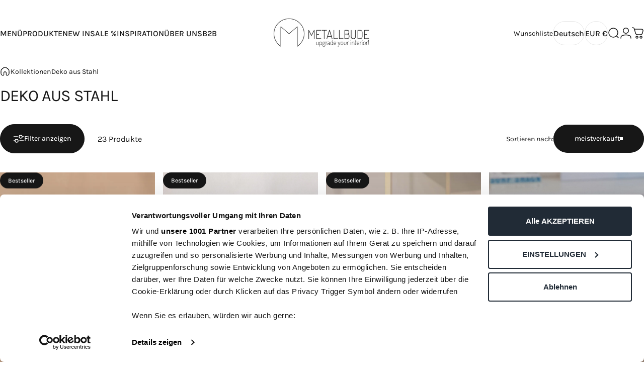

--- FILE ---
content_type: text/html; charset=utf-8
request_url: https://metallbude.com/collections/deko-aus-stahl
body_size: 101762
content:
<!doctype html>
<html class="no-js" lang="de" dir="ltr">
  <head>
    <meta charset="utf-8">
    <meta http-equiv="X-UA-Compatible" content="IE=edge,chrome=1">
    <meta name="viewport" content="width=device-width,initial-scale=1">
    <meta name="theme-color" content="#171717">
    <link rel="canonical" href="https://metallbude.com/collections/deko-aus-stahl">
    <link rel="preconnect" href="https://cdn.shopify.com" crossorigin>
    <link rel="preconnect" href="https://fonts.shopifycdn.com" crossorigin>
    
    <link rel="dns-prefetch" href="https://ajax.googleapis.com">
    <link rel="dns-prefetch" href="https://maps.googleapis.com">
    <link rel="dns-prefetch" href="https://maps.gstatic.com">
    

    <script>
    window.codebase = window.codebase || {};
    window.codebase.iid = '46ED8CDCA116';
    </script>
    <script src="https://scripts.conversion.io/conversion.js" async></script>

    <!-- Google Tag Manager -->
    <script>(function(w,d,s,l,i){w[l]=w[l]||[];w[l].push({'gtm.start':
    new Date().getTime(),event:'gtm.js'});var f=d.getElementsByTagName(s)[0],
    j=d.createElement(s),dl=l!='dataLayer'?'&l='+l:'';j.async=true;j.src=
    'https://www.googletagmanager.com/gtm.js?id='+i+dl;f.parentNode.insertBefore(j,f);
    })(window,document,'script','dataLayer','GTM-MKXGPRQ');</script>
    <!-- End Google Tag Manager --><title>Deko aus Stahl &ndash; Metallbude</title>
<meta property="og:site_name" content="Metallbude">
<meta property="og:url" content="https://metallbude.com/collections/deko-aus-stahl">
<meta property="og:title" content="Deko aus Stahl">
<meta property="og:type" content="website">
<meta property="og:description" content="Metallbude ist Deine Adresse für hochwertige Metallmöbel und Wohnaccessoires im minimalistischen Design."><meta name="twitter:site" content="@">
<meta name="twitter:card" content="summary_large_image">
<meta name="twitter:title" content="Deko aus Stahl">
<meta name="twitter:description" content="Metallbude ist Deine Adresse für hochwertige Metallmöbel und Wohnaccessoires im minimalistischen Design.">
<style>@font-face {
  font-family: Karla;
  font-weight: 400;
  font-style: normal;
  font-display: swap;
  src: url("//metallbude.com/cdn/fonts/karla/karla_n4.40497e07df527e6a50e58fb17ef1950c72f3e32c.woff2") format("woff2"),
       url("//metallbude.com/cdn/fonts/karla/karla_n4.e9f6f9de321061073c6bfe03c28976ba8ce6ee18.woff") format("woff");
}
@font-face {
  font-family: Karla;
  font-weight: 500;
  font-style: normal;
  font-display: swap;
  src: url("//metallbude.com/cdn/fonts/karla/karla_n5.0f2c50ba88af8c39d2756f2fc9dfccf18f808828.woff2") format("woff2"),
       url("//metallbude.com/cdn/fonts/karla/karla_n5.88d3e57f788ee4a41fa11fc99b9881ce077acdc2.woff") format("woff");
}
@font-face {
  font-family: Karla;
  font-weight: 700;
  font-style: normal;
  font-display: swap;
  src: url("//metallbude.com/cdn/fonts/karla/karla_n7.4358a847d4875593d69cfc3f8cc0b44c17b3ed03.woff2") format("woff2"),
       url("//metallbude.com/cdn/fonts/karla/karla_n7.96e322f6d76ce794f25fa29e55d6997c3fb656b6.woff") format("woff");
}
@font-face {
  font-family: Karla;
  font-weight: 400;
  font-style: italic;
  font-display: swap;
  src: url("//metallbude.com/cdn/fonts/karla/karla_i4.2086039c16bcc3a78a72a2f7b471e3c4a7f873a6.woff2") format("woff2"),
       url("//metallbude.com/cdn/fonts/karla/karla_i4.7b9f59841a5960c16fa2a897a0716c8ebb183221.woff") format("woff");
}
@font-face {
  font-family: Karla;
  font-weight: 700;
  font-style: italic;
  font-display: swap;
  src: url("//metallbude.com/cdn/fonts/karla/karla_i7.fe031cd65d6e02906286add4f6dda06afc2615f0.woff2") format("woff2"),
       url("//metallbude.com/cdn/fonts/karla/karla_i7.816d4949fa7f7d79314595d7003eda5b44e959e3.woff") format("woff");
}
:root {
    /*! General */
    --color-base-text: 23 23 23;
    --color-base-highlight: 255 221 191;
    --color-base-background: 255 255 255;
    --color-base-button: 23 23 23;
    --color-base-button-gradient: #171717;
    --color-base-button-text: 255 255 255;
    --color-keyboard-focus: 11 97 205;
    --color-shadow: 168 232 226;
    --color-price: 23 23 23;
    --color-sale-price: 12 137 100;
    --color-sale-tag: 12 137 100;
    --color-sale-tag-text: 255 255 255;
    --color-rating: 245 158 11;
    --color-placeholder: 250 250 250;
    --color-success-text: 77 124 15;
    --color-success-background: 247 254 231;
    --color-error-text: 190 18 60;
    --color-error-background: 255 241 242;
    --color-info-text: 180 83 9;
    --color-info-background: 255 251 235;
    
    /*! Menu and drawers */
    --color-drawer-text: 23 23 23;
    --color-drawer-background: 255 255 255;
    --color-drawer-button-background: 23 23 23;
    --color-drawer-button-gradient: #171717;
    --color-drawer-button-text: 255 255 255;
    --color-drawer-overlay: 23 23 23;

    /*! Product card */
    --card-radius: var(--rounded-card);
    --card-border-width: 0.0rem;
    --card-border-opacity: 0.0;
    --card-shadow-opacity: 0.1;
    --card-shadow-horizontal-offset: 0.0rem;
    --card-shadow-vertical-offset: 0.0rem;

    /*! Buttons */
    --buttons-radius: var(--rounded-button);
    --buttons-border-width: 1px;
    --buttons-border-opacity: 1.0;
    --buttons-shadow-opacity: 0.0;
    --buttons-shadow-horizontal-offset: 0px;
    --buttons-shadow-vertical-offset: 0px;

    /*! Inputs */
    --inputs-radius: var(--rounded-input);
    --inputs-border-width: 0px;
    --inputs-border-opacity: 0.65;

    /*! Spacing */
    --sp-0d5: 0.125rem;
    --sp-1: 0.25rem;
    --sp-1d5: 0.375rem;
    --sp-2: 0.5rem;
    --sp-2d5: 0.625rem;
    --sp-3: 0.75rem;
    --sp-3d5: 0.875rem;
    --sp-4: 1rem;
    --sp-4d5: 1.125rem;
    --sp-5: 1.25rem;
    --sp-5d5: 1.375rem;
    --sp-6: 1.5rem;
    --sp-6d5: 1.625rem;
    --sp-7: 1.75rem;
    --sp-7d5: 1.875rem;
    --sp-8: 2rem;
    --sp-8d5: 2.125rem;
    --sp-9: 2.25rem;
    --sp-9d5: 2.375rem;
    --sp-10: 2.5rem;
    --sp-10d5: 2.625rem;
    --sp-11: 2.75rem;
    --sp-12: 3rem;
    --sp-13: 3.25rem;
    --sp-14: 3.5rem;
    --sp-15: 3.875rem;
    --sp-16: 4rem;
    --sp-18: 4.5rem;
    --sp-20: 5rem;
    --sp-23: 5.625rem;
    --sp-24: 6rem;
    --sp-28: 7rem;
    --sp-32: 8rem;
    --sp-36: 9rem;
    --sp-40: 10rem;
    --sp-44: 11rem;
    --sp-48: 12rem;
    --sp-52: 13rem;
    --sp-56: 14rem;
    --sp-60: 15rem;
    --sp-64: 16rem;
    --sp-68: 17rem;
    --sp-72: 18rem;
    --sp-80: 20rem;
    --sp-96: 24rem;
    --sp-100: 32rem;

    /*! Font family */
    --font-heading-family: Karla, sans-serif;
    --font-heading-style: normal;
    --font-heading-weight: 400;
    --font-heading-line-height: 1;
    --font-heading-letter-spacing: -0.03em;
    
      --font-heading-text-transform: uppercase;
    

    --font-body-family: Karla, sans-serif;
    --font-body-style: normal;
    --font-body-weight: 400;
    --font-body-line-height: 1.2;
    --font-body-letter-spacing: 0.0em;

    --font-navigation-family: var(--font-body-family);
    --font-navigation-size: clamp(0.75rem, 0.748rem + 0.3174vw, 1.0rem);
    --font-navigation-weight: 500;
    

    --font-button-family: var(--font-body-family);
    --font-button-size: clamp(0.75rem, 0.8115rem + 0.1587vw, 0.875rem);
    --font-button-weight: 500;
    

    --font-product-family: var(--font-body-family);
    --font-product-size: clamp(0.875rem, 0.873rem + 0.3175vw, 1.125rem);
    --font-product-weight: 500;
    

    /*! Font size */
    --text-3xs: 0.5625rem;
    --text-2xs: 0.625rem;
    --text-xs: 0.6875rem;
    --text-2sm: 0.75rem;
    --text-sm: 0.75rem;
    --text-base: 0.875rem;
    --text-lg: 1.0rem;
    --text-xl: 1.125rem;
    --text-2xl: 1.375rem;
    --text-3xl: 1.75rem;
    --text-4xl: 2.125rem;
    --text-5xl: 2.875rem;
    --text-6xl: 3.625rem;
    --text-7xl: 4.375rem;
    --text-8xl: 5.875rem;

    /*! Layout */
    --page-width: 1900px;
    --gap-padding: clamp(var(--sp-5), 2.526vw, var(--sp-12));
    --grid-gap: clamp(40px, 20vw, 60px);
    --page-padding: var(--sp-5);
    --page-container: min(calc(100vw - var(--scrollbar-width, 0px) - var(--page-padding) * 2), var(--page-width));
    --rounded-button: 3.75rem;
    --rounded-input: 0.375rem;
    --rounded-card: clamp(var(--sp-2d5), 1.053vw, var(--sp-5));
    --rounded-block: clamp(var(--sp-2d5), 1.053vw, var(--sp-5));

    /*! Other */
    --icon-weight: 1.5px;
  }

  @media screen and (min-width: 1024px) {
    :root {
      --page-padding: var(--sp-9);
    }
  }

  @media screen and (min-width: 1280px) {
    :root {
      --gap-padding: var(--sp-12);
      --page-padding: var(--sp-12);
      --page-container: min(calc(100vw - var(--scrollbar-width, 0px) - var(--page-padding) * 2), max(var(--page-width), 1280px));
    }
  }

  @media screen and (min-width: 1536px) {
    :root {
      --page-padding: max(var(--sp-12), 50vw - var(--scrollbar-width, 0px)/2 - var(--page-width)/2);
    }
  }
</style>
  <link rel="preload" as="font" href="//metallbude.com/cdn/fonts/karla/karla_n4.40497e07df527e6a50e58fb17ef1950c72f3e32c.woff2" type="font/woff2" crossorigin>
  

  <link rel="preload" as="font" href="//metallbude.com/cdn/fonts/karla/karla_n4.40497e07df527e6a50e58fb17ef1950c72f3e32c.woff2" type="font/woff2" crossorigin>
  
<link href="//metallbude.com/cdn/shop/t/262/assets/theme.css?v=97895539110510535931762941318" rel="stylesheet" type="text/css" media="all" /><link rel="stylesheet" href="//metallbude.com/cdn/shop/t/262/assets/apps.css?v=162097722211979372921762941318" media="print" fetchpriority="low" onload="this.media='all'">

    <script>window.performance && window.performance.mark && window.performance.mark('shopify.content_for_header.start');</script><meta id="shopify-digital-wallet" name="shopify-digital-wallet" content="/48343744676/digital_wallets/dialog">
<meta name="shopify-checkout-api-token" content="086092074b03168aa0a156b12a4fb2f9">
<meta id="in-context-paypal-metadata" data-shop-id="48343744676" data-venmo-supported="false" data-environment="production" data-locale="de_DE" data-paypal-v4="true" data-currency="EUR">
<link rel="alternate" type="application/atom+xml" title="Feed" href="/collections/deko-aus-stahl.atom" />
<link rel="next" href="/collections/deko-aus-stahl?page=2">
<link rel="alternate" type="application/json+oembed" href="https://metallbude.com/collections/deko-aus-stahl.oembed">
<script async="async" src="/checkouts/internal/preloads.js?locale=de-DE"></script>
<link rel="preconnect" href="https://shop.app" crossorigin="anonymous">
<script async="async" src="https://shop.app/checkouts/internal/preloads.js?locale=de-DE&shop_id=48343744676" crossorigin="anonymous"></script>
<script id="apple-pay-shop-capabilities" type="application/json">{"shopId":48343744676,"countryCode":"DE","currencyCode":"EUR","merchantCapabilities":["supports3DS"],"merchantId":"gid:\/\/shopify\/Shop\/48343744676","merchantName":"Metallbude","requiredBillingContactFields":["postalAddress","email","phone"],"requiredShippingContactFields":["postalAddress","email","phone"],"shippingType":"shipping","supportedNetworks":["visa","maestro","masterCard","amex"],"total":{"type":"pending","label":"Metallbude","amount":"1.00"},"shopifyPaymentsEnabled":true,"supportsSubscriptions":true}</script>
<script id="shopify-features" type="application/json">{"accessToken":"086092074b03168aa0a156b12a4fb2f9","betas":["rich-media-storefront-analytics"],"domain":"metallbude.com","predictiveSearch":true,"shopId":48343744676,"locale":"de"}</script>
<script>var Shopify = Shopify || {};
Shopify.shop = "metallbude-de.myshopify.com";
Shopify.locale = "de";
Shopify.currency = {"active":"EUR","rate":"1.0"};
Shopify.country = "DE";
Shopify.theme = {"name":"MAIN_THEME_09.12.2025","id":174414463244,"schema_name":"Concept","schema_version":"5.1.0","theme_store_id":2412,"role":"main"};
Shopify.theme.handle = "null";
Shopify.theme.style = {"id":null,"handle":null};
Shopify.cdnHost = "metallbude.com/cdn";
Shopify.routes = Shopify.routes || {};
Shopify.routes.root = "/";</script>
<script type="module">!function(o){(o.Shopify=o.Shopify||{}).modules=!0}(window);</script>
<script>!function(o){function n(){var o=[];function n(){o.push(Array.prototype.slice.apply(arguments))}return n.q=o,n}var t=o.Shopify=o.Shopify||{};t.loadFeatures=n(),t.autoloadFeatures=n()}(window);</script>
<script>
  window.ShopifyPay = window.ShopifyPay || {};
  window.ShopifyPay.apiHost = "shop.app\/pay";
  window.ShopifyPay.redirectState = null;
</script>
<script id="shop-js-analytics" type="application/json">{"pageType":"collection"}</script>
<script defer="defer" async type="module" src="//metallbude.com/cdn/shopifycloud/shop-js/modules/v2/client.init-shop-cart-sync_HUjMWWU5.de.esm.js"></script>
<script defer="defer" async type="module" src="//metallbude.com/cdn/shopifycloud/shop-js/modules/v2/chunk.common_QpfDqRK1.esm.js"></script>
<script type="module">
  await import("//metallbude.com/cdn/shopifycloud/shop-js/modules/v2/client.init-shop-cart-sync_HUjMWWU5.de.esm.js");
await import("//metallbude.com/cdn/shopifycloud/shop-js/modules/v2/chunk.common_QpfDqRK1.esm.js");

  window.Shopify.SignInWithShop?.initShopCartSync?.({"fedCMEnabled":true,"windoidEnabled":true});

</script>
<script>
  window.Shopify = window.Shopify || {};
  if (!window.Shopify.featureAssets) window.Shopify.featureAssets = {};
  window.Shopify.featureAssets['shop-js'] = {"shop-cart-sync":["modules/v2/client.shop-cart-sync_ByUgVWtJ.de.esm.js","modules/v2/chunk.common_QpfDqRK1.esm.js"],"init-fed-cm":["modules/v2/client.init-fed-cm_CVqhkk-1.de.esm.js","modules/v2/chunk.common_QpfDqRK1.esm.js"],"shop-button":["modules/v2/client.shop-button_B0pFlqys.de.esm.js","modules/v2/chunk.common_QpfDqRK1.esm.js"],"shop-cash-offers":["modules/v2/client.shop-cash-offers_CaaeZ5wd.de.esm.js","modules/v2/chunk.common_QpfDqRK1.esm.js","modules/v2/chunk.modal_CS8dP9kO.esm.js"],"init-windoid":["modules/v2/client.init-windoid_B-gyVqfY.de.esm.js","modules/v2/chunk.common_QpfDqRK1.esm.js"],"shop-toast-manager":["modules/v2/client.shop-toast-manager_DgTeluS3.de.esm.js","modules/v2/chunk.common_QpfDqRK1.esm.js"],"init-shop-email-lookup-coordinator":["modules/v2/client.init-shop-email-lookup-coordinator_C5I212n4.de.esm.js","modules/v2/chunk.common_QpfDqRK1.esm.js"],"init-shop-cart-sync":["modules/v2/client.init-shop-cart-sync_HUjMWWU5.de.esm.js","modules/v2/chunk.common_QpfDqRK1.esm.js"],"avatar":["modules/v2/client.avatar_BTnouDA3.de.esm.js"],"pay-button":["modules/v2/client.pay-button_CJaF-UDc.de.esm.js","modules/v2/chunk.common_QpfDqRK1.esm.js"],"init-customer-accounts":["modules/v2/client.init-customer-accounts_BI_wUvuR.de.esm.js","modules/v2/client.shop-login-button_DTPR4l75.de.esm.js","modules/v2/chunk.common_QpfDqRK1.esm.js","modules/v2/chunk.modal_CS8dP9kO.esm.js"],"init-shop-for-new-customer-accounts":["modules/v2/client.init-shop-for-new-customer-accounts_C4qR5Wl-.de.esm.js","modules/v2/client.shop-login-button_DTPR4l75.de.esm.js","modules/v2/chunk.common_QpfDqRK1.esm.js","modules/v2/chunk.modal_CS8dP9kO.esm.js"],"shop-login-button":["modules/v2/client.shop-login-button_DTPR4l75.de.esm.js","modules/v2/chunk.common_QpfDqRK1.esm.js","modules/v2/chunk.modal_CS8dP9kO.esm.js"],"init-customer-accounts-sign-up":["modules/v2/client.init-customer-accounts-sign-up_SG5gYFpP.de.esm.js","modules/v2/client.shop-login-button_DTPR4l75.de.esm.js","modules/v2/chunk.common_QpfDqRK1.esm.js","modules/v2/chunk.modal_CS8dP9kO.esm.js"],"shop-follow-button":["modules/v2/client.shop-follow-button_CmMsyvrH.de.esm.js","modules/v2/chunk.common_QpfDqRK1.esm.js","modules/v2/chunk.modal_CS8dP9kO.esm.js"],"checkout-modal":["modules/v2/client.checkout-modal_tfCxQqrq.de.esm.js","modules/v2/chunk.common_QpfDqRK1.esm.js","modules/v2/chunk.modal_CS8dP9kO.esm.js"],"lead-capture":["modules/v2/client.lead-capture_Ccz5Zm6k.de.esm.js","modules/v2/chunk.common_QpfDqRK1.esm.js","modules/v2/chunk.modal_CS8dP9kO.esm.js"],"shop-login":["modules/v2/client.shop-login_BfivnucW.de.esm.js","modules/v2/chunk.common_QpfDqRK1.esm.js","modules/v2/chunk.modal_CS8dP9kO.esm.js"],"payment-terms":["modules/v2/client.payment-terms_D2Mn0eFV.de.esm.js","modules/v2/chunk.common_QpfDqRK1.esm.js","modules/v2/chunk.modal_CS8dP9kO.esm.js"]};
</script>
<script>(function() {
  var isLoaded = false;
  function asyncLoad() {
    if (isLoaded) return;
    isLoaded = true;
    var urls = ["\/\/cdn.shopify.com\/proxy\/205a553eb9f17afb658a921c63cc0acd8356bb0d00221dfc808d3f14c294bda8\/shopify-script-tags.s3.eu-west-1.amazonaws.com\/smartseo\/instantpage.js?shop=metallbude-de.myshopify.com\u0026sp-cache-control=cHVibGljLCBtYXgtYWdlPTkwMA","https:\/\/cdn-bundler.nice-team.net\/app\/js\/bundler.js?shop=metallbude-de.myshopify.com","https:\/\/cdn.hello-charles.com\/charles-satellite\/1.x\/charles-snippet.js?proxy_vendor=shopify\u0026universe_uri=https:\/\/metallbude.hello-charles.com\u0026script_id=13a45c66-c8ae-472b-90b3-300f4fbdc7fe\u0026shop=metallbude-de.myshopify.com","https:\/\/gtm.gropulse.com\/get_script?shop=metallbude-de.myshopify.com","https:\/\/tools.luckyorange.com\/core\/lo.js?site-id=0fc796ba\u0026shop=metallbude-de.myshopify.com","https:\/\/d18eg7dreypte5.cloudfront.net\/browse-abandonment\/smsbump_timer.js?shop=metallbude-de.myshopify.com","https:\/\/tseish-app.connect.trustedshops.com\/esc.js?apiBaseUrl=aHR0cHM6Ly90c2Vpc2gtYXBwLmNvbm5lY3QudHJ1c3RlZHNob3BzLmNvbQ==\u0026instanceId=bWV0YWxsYnVkZS1kZS5teXNob3BpZnkuY29t\u0026shop=metallbude-de.myshopify.com","https:\/\/ecommplugins-scripts.trustpilot.com\/v2.1\/js\/header.min.js?settings=eyJrZXkiOiJwODZYb1Q5bloxODdQbktXIiwicyI6Im5vbmUifQ==\u0026v=2.5\u0026shop=metallbude-de.myshopify.com","https:\/\/ecommplugins-scripts.trustpilot.com\/v2.1\/js\/success.min.js?settings=eyJrZXkiOiJwODZYb1Q5bloxODdQbktXIiwicyI6Im5vbmUiLCJ0IjpbIm9yZGVycy9mdWxmaWxsZWQiXSwidiI6IiIsImEiOiIifQ==\u0026shop=metallbude-de.myshopify.com","https:\/\/ecommplugins-trustboxsettings.trustpilot.com\/metallbude-de.myshopify.com.js?settings=1742820296600\u0026shop=metallbude-de.myshopify.com","\/\/cdn.shopify.com\/s\/files\/1\/0257\/0108\/9360\/t\/85\/assets\/usf-license.js?shop=metallbude-de.myshopify.com","https:\/\/metallbude.com\/a\/novel\/js\/novel-storefront.js?shop=metallbude-de.myshopify.com"];
    for (var i = 0; i < urls.length; i++) {
      var s = document.createElement('script');
      s.type = 'text/javascript';
      s.async = true;
      s.src = urls[i];
      var x = document.getElementsByTagName('script')[0];
      x.parentNode.insertBefore(s, x);
    }
  };
  if(window.attachEvent) {
    window.attachEvent('onload', asyncLoad);
  } else {
    window.addEventListener('load', asyncLoad, false);
  }
})();</script>
<script id="__st">var __st={"a":48343744676,"offset":3600,"reqid":"c7ea08f9-3d28-4fbe-be92-822ed922316e-1768754800","pageurl":"metallbude.com\/collections\/deko-aus-stahl","u":"ef141edbf3b2","p":"collection","rtyp":"collection","rid":507355201804};</script>
<script>window.ShopifyPaypalV4VisibilityTracking = true;</script>
<script id="captcha-bootstrap">!function(){'use strict';const t='contact',e='account',n='new_comment',o=[[t,t],['blogs',n],['comments',n],[t,'customer']],c=[[e,'customer_login'],[e,'guest_login'],[e,'recover_customer_password'],[e,'create_customer']],r=t=>t.map((([t,e])=>`form[action*='/${t}']:not([data-nocaptcha='true']) input[name='form_type'][value='${e}']`)).join(','),a=t=>()=>t?[...document.querySelectorAll(t)].map((t=>t.form)):[];function s(){const t=[...o],e=r(t);return a(e)}const i='password',u='form_key',d=['recaptcha-v3-token','g-recaptcha-response','h-captcha-response',i],f=()=>{try{return window.sessionStorage}catch{return}},m='__shopify_v',_=t=>t.elements[u];function p(t,e,n=!1){try{const o=window.sessionStorage,c=JSON.parse(o.getItem(e)),{data:r}=function(t){const{data:e,action:n}=t;return t[m]||n?{data:e,action:n}:{data:t,action:n}}(c);for(const[e,n]of Object.entries(r))t.elements[e]&&(t.elements[e].value=n);n&&o.removeItem(e)}catch(o){console.error('form repopulation failed',{error:o})}}const l='form_type',E='cptcha';function T(t){t.dataset[E]=!0}const w=window,h=w.document,L='Shopify',v='ce_forms',y='captcha';let A=!1;((t,e)=>{const n=(g='f06e6c50-85a8-45c8-87d0-21a2b65856fe',I='https://cdn.shopify.com/shopifycloud/storefront-forms-hcaptcha/ce_storefront_forms_captcha_hcaptcha.v1.5.2.iife.js',D={infoText:'Durch hCaptcha geschützt',privacyText:'Datenschutz',termsText:'Allgemeine Geschäftsbedingungen'},(t,e,n)=>{const o=w[L][v],c=o.bindForm;if(c)return c(t,g,e,D).then(n);var r;o.q.push([[t,g,e,D],n]),r=I,A||(h.body.append(Object.assign(h.createElement('script'),{id:'captcha-provider',async:!0,src:r})),A=!0)});var g,I,D;w[L]=w[L]||{},w[L][v]=w[L][v]||{},w[L][v].q=[],w[L][y]=w[L][y]||{},w[L][y].protect=function(t,e){n(t,void 0,e),T(t)},Object.freeze(w[L][y]),function(t,e,n,w,h,L){const[v,y,A,g]=function(t,e,n){const i=e?o:[],u=t?c:[],d=[...i,...u],f=r(d),m=r(i),_=r(d.filter((([t,e])=>n.includes(e))));return[a(f),a(m),a(_),s()]}(w,h,L),I=t=>{const e=t.target;return e instanceof HTMLFormElement?e:e&&e.form},D=t=>v().includes(t);t.addEventListener('submit',(t=>{const e=I(t);if(!e)return;const n=D(e)&&!e.dataset.hcaptchaBound&&!e.dataset.recaptchaBound,o=_(e),c=g().includes(e)&&(!o||!o.value);(n||c)&&t.preventDefault(),c&&!n&&(function(t){try{if(!f())return;!function(t){const e=f();if(!e)return;const n=_(t);if(!n)return;const o=n.value;o&&e.removeItem(o)}(t);const e=Array.from(Array(32),(()=>Math.random().toString(36)[2])).join('');!function(t,e){_(t)||t.append(Object.assign(document.createElement('input'),{type:'hidden',name:u})),t.elements[u].value=e}(t,e),function(t,e){const n=f();if(!n)return;const o=[...t.querySelectorAll(`input[type='${i}']`)].map((({name:t})=>t)),c=[...d,...o],r={};for(const[a,s]of new FormData(t).entries())c.includes(a)||(r[a]=s);n.setItem(e,JSON.stringify({[m]:1,action:t.action,data:r}))}(t,e)}catch(e){console.error('failed to persist form',e)}}(e),e.submit())}));const S=(t,e)=>{t&&!t.dataset[E]&&(n(t,e.some((e=>e===t))),T(t))};for(const o of['focusin','change'])t.addEventListener(o,(t=>{const e=I(t);D(e)&&S(e,y())}));const B=e.get('form_key'),M=e.get(l),P=B&&M;t.addEventListener('DOMContentLoaded',(()=>{const t=y();if(P)for(const e of t)e.elements[l].value===M&&p(e,B);[...new Set([...A(),...v().filter((t=>'true'===t.dataset.shopifyCaptcha))])].forEach((e=>S(e,t)))}))}(h,new URLSearchParams(w.location.search),n,t,e,['guest_login'])})(!1,!0)}();</script>
<script integrity="sha256-4kQ18oKyAcykRKYeNunJcIwy7WH5gtpwJnB7kiuLZ1E=" data-source-attribution="shopify.loadfeatures" defer="defer" src="//metallbude.com/cdn/shopifycloud/storefront/assets/storefront/load_feature-a0a9edcb.js" crossorigin="anonymous"></script>
<script crossorigin="anonymous" defer="defer" src="//metallbude.com/cdn/shopifycloud/storefront/assets/shopify_pay/storefront-65b4c6d7.js?v=20250812"></script>
<script data-source-attribution="shopify.dynamic_checkout.dynamic.init">var Shopify=Shopify||{};Shopify.PaymentButton=Shopify.PaymentButton||{isStorefrontPortableWallets:!0,init:function(){window.Shopify.PaymentButton.init=function(){};var t=document.createElement("script");t.src="https://metallbude.com/cdn/shopifycloud/portable-wallets/latest/portable-wallets.de.js",t.type="module",document.head.appendChild(t)}};
</script>
<script data-source-attribution="shopify.dynamic_checkout.buyer_consent">
  function portableWalletsHideBuyerConsent(e){var t=document.getElementById("shopify-buyer-consent"),n=document.getElementById("shopify-subscription-policy-button");t&&n&&(t.classList.add("hidden"),t.setAttribute("aria-hidden","true"),n.removeEventListener("click",e))}function portableWalletsShowBuyerConsent(e){var t=document.getElementById("shopify-buyer-consent"),n=document.getElementById("shopify-subscription-policy-button");t&&n&&(t.classList.remove("hidden"),t.removeAttribute("aria-hidden"),n.addEventListener("click",e))}window.Shopify?.PaymentButton&&(window.Shopify.PaymentButton.hideBuyerConsent=portableWalletsHideBuyerConsent,window.Shopify.PaymentButton.showBuyerConsent=portableWalletsShowBuyerConsent);
</script>
<script data-source-attribution="shopify.dynamic_checkout.cart.bootstrap">document.addEventListener("DOMContentLoaded",(function(){function t(){return document.querySelector("shopify-accelerated-checkout-cart, shopify-accelerated-checkout")}if(t())Shopify.PaymentButton.init();else{new MutationObserver((function(e,n){t()&&(Shopify.PaymentButton.init(),n.disconnect())})).observe(document.body,{childList:!0,subtree:!0})}}));
</script>
<script id='scb4127' type='text/javascript' async='' src='https://metallbude.com/cdn/shopifycloud/privacy-banner/storefront-banner.js'></script><link id="shopify-accelerated-checkout-styles" rel="stylesheet" media="screen" href="https://metallbude.com/cdn/shopifycloud/portable-wallets/latest/accelerated-checkout-backwards-compat.css" crossorigin="anonymous">
<style id="shopify-accelerated-checkout-cart">
        #shopify-buyer-consent {
  margin-top: 1em;
  display: inline-block;
  width: 100%;
}

#shopify-buyer-consent.hidden {
  display: none;
}

#shopify-subscription-policy-button {
  background: none;
  border: none;
  padding: 0;
  text-decoration: underline;
  font-size: inherit;
  cursor: pointer;
}

#shopify-subscription-policy-button::before {
  box-shadow: none;
}

      </style>

<script>window.performance && window.performance.mark && window.performance.mark('shopify.content_for_header.end');</script>

    <script src="//metallbude.com/cdn/shop/t/262/assets/vendor.js?v=83836565987576270061762941318" defer="defer"></script>
    <script src="//metallbude.com/cdn/shop/t/262/assets/theme.js?v=51486840701383528791762941318" defer="defer"></script><script>
  document.documentElement.classList.replace('no-js', 'js');

  window.theme = window.theme || {};
  theme.routes = {
    shop_url: 'https://metallbude.com',
    root_url: '/',
    cart_url: '/cart',
    cart_add_url: '/cart/add',
    cart_change_url: '/cart/change',
    cart_update_url: '/cart/update',
    search_url: '/search',
    predictive_search_url: '/search/suggest'
  };

  theme.variantStrings = {
    preOrder: "Vorbestellung",
    addToCart: "In den Einkaufswagen legen",
    soldOut: "Ausverkauft",
    unavailable: "Nicht verfügbar",
    addToBundle: "Zum Bundle hinzufügen",
    backInStock: "Benachrichtigen Sie mich, wenn es verfügbar ist"
  };

  theme.shippingCalculatorStrings = {
    error: "Beim Abrufen der Versandtarife sind ein oder mehrere Fehler aufgetreten:",
    notFound: "Wir liefern leider nicht an Ihre Adresse.",
    oneResult: "Es gibt einen Versandtarif für Ihre Adresse:",
    multipleResults: "Es gibt mehrere Versandtarife für Ihre Adresse:"
  };

  theme.discountStrings = {
    error: "Rabattcode kann nicht auf den Warenkorb angewendet werden",
    shippingError: "Versandrabatte werden beim Checkout angezeigt, nachdem die Adresse hinzugefügt wurde"
  };

  theme.recipientFormStrings = {
    expanded: "Formular für den Empfänger des Geschenkgutscheins erweitert",
    collapsed: "Formular für den Empfänger des Geschenkgutscheins minimiert"
  };

  theme.quickOrderListStrings = {
    itemsAdded: "[quantity] Artikel hinzugefügt",
    itemAdded: "[quantity] Artikel hinzugefügt",
    itemsRemoved: "[quantity] Artikel entfernt",
    itemRemoved: "[quantity] Artikel entfernt",
    viewCart: "Warenkorb ansehen",
    each: "[money]\/Stück",
    minError: "Dieser Artikel hat ein Minimum von [min]",
    maxError: "Dieser Artikel hat ein Maximum von [max]",
    stepError: "Du kannst diesen Artikel nur in Abstufungen von [step] hinzufügen."
  };

  theme.cartStrings = {
    error: "Beim Aktualisieren Ihres Warenkorbs ist ein Fehler aufgetreten. Bitte versuchen Sie es erneut.",
    quantityError: "Sie können Ihrem Warenkorb nur [quantity] Stück dieses Artikels hinzufügen.",
    giftNoteAttribute: "Geschenknotiz",
    giftWrapAttribute: "Geschenkverpackung",
    giftWrapBooleanTrue: "Ja",
    targetProductAttribute: "Für"
  };

  theme.dateStrings = {
    d: "T",
    day: "Tag",
    days: "Tage",
    h: "S",
    hour: "Stunde",
    hours: "Stunden",
    m: "M",
    minute: "Minute",
    minutes: "Minuten",
    s: "S",
    second: "Sekunde",
    seconds: "Sekunden"
  };theme.strings = {
    recentlyViewedEmpty: "Ihre zuletzt angesehenen Produkte sind leer.",
    close: "Schließen",
    next: "Vorwärts",
    previous: "Zurück",
    qrImageAlt: "QR-Code – Scannen, um Geschenkgutschein einzulösen"
  };

  theme.settings = {
    moneyFormat: "{{amount}} EUR",
    moneyWithCurrencyFormat: "{{amount}} EUR",
    currencyCodeEnabled: false,
    externalLinksNewTab: false,
    cartType: "drawer",
    isCartTemplate: false,
    pswpModule: "\/\/metallbude.com\/cdn\/shop\/t\/262\/assets\/photoswipe.min.js?v=41760041872977459911762941318",
    themeName: 'Concept',
    themeVersion: '5.1.0',
    agencyId: ''
  };</script>
<!-- BEGIN app block: shopify://apps/helium-customer-fields/blocks/app-embed/bab58598-3e6a-4377-aaaa-97189b15f131 -->







































<script>
  if ('CF' in window) {
    window.CF.appEmbedEnabled = true;
  } else {
    window.CF = {
      appEmbedEnabled: true,
    };
  }

  window.CF.editAccountFormId = "";
  window.CF.registrationFormId = "";
</script>

<!-- BEGIN app snippet: patch-registration-links -->







































<script>
  function patchRegistrationLinks() {
    const PATCHABLE_LINKS_SELECTOR = 'a[href*="/account/register"]';

    const search = new URLSearchParams(window.location.search);
    const checkoutUrl = search.get('checkout_url');
    const returnUrl = search.get('return_url');

    const redirectUrl = checkoutUrl || returnUrl;
    if (!redirectUrl) return;

    const registrationLinks = Array.from(document.querySelectorAll(PATCHABLE_LINKS_SELECTOR));
    registrationLinks.forEach(link => {
      const url = new URL(link.href);

      url.searchParams.set('return_url', redirectUrl);

      link.href = url.href;
    });
  }

  if (['complete', 'interactive', 'loaded'].includes(document.readyState)) {
    patchRegistrationLinks();
  } else {
    document.addEventListener('DOMContentLoaded', () => patchRegistrationLinks());
  }
</script><!-- END app snippet -->
<!-- BEGIN app snippet: patch-login-grecaptcha-conflict -->







































<script>
  // Fixes a problem where both grecaptcha and hcaptcha response fields are included in the /account/login form submission
  // resulting in a 404 on the /challenge page.
  // This is caused by our triggerShopifyRecaptchaLoad function in initialize-forms.liquid.ejs
  // The fix itself just removes the unnecessary g-recaptcha-response input

  function patchLoginGrecaptchaConflict() {
    Array.from(document.querySelectorAll('form')).forEach(form => {
      form.addEventListener('submit', e => {
        const grecaptchaResponse = form.querySelector('[name="g-recaptcha-response"]');
        const hcaptchaResponse = form.querySelector('[name="h-captcha-response"]');

        if (grecaptchaResponse && hcaptchaResponse) {
          // Can't use both. Only keep hcaptcha response field.
          grecaptchaResponse.parentElement.removeChild(grecaptchaResponse);
        }
      })
    })
  }

  if (['complete', 'interactive', 'loaded'].includes(document.readyState)) {
    patchLoginGrecaptchaConflict();
  } else {
    document.addEventListener('DOMContentLoaded', () => patchLoginGrecaptchaConflict());
  }
</script><!-- END app snippet -->
<!-- BEGIN app snippet: embed-data -->


























































<script>
  window.CF.version = "5.1.3";
  window.CF.environment = 
  {
  
  "domain": "metallbude-de.myshopify.com",
  "servicesToken": "1768754800:7b0ac32fe0f9eab22c4f582b3537c724a292d8d8b517cc3b2889256c1b68905a",
  "baseApiUrl": "https:\/\/app.customerfields.com",
  "captchaSiteKey": "6LfXsQ0qAAAAAIWAxPPr5bY1ADYgo2lKLiEzLFP-",
  "captchaEnabled": true,
  "proxyPath": "\/tools\/customr",
  "countries": [{"name":"Afghanistan","code":"AF"},{"name":"Åland Islands","code":"AX"},{"name":"Albania","code":"AL"},{"name":"Algeria","code":"DZ"},{"name":"Andorra","code":"AD"},{"name":"Angola","code":"AO"},{"name":"Anguilla","code":"AI"},{"name":"Antigua \u0026 Barbuda","code":"AG"},{"name":"Argentina","code":"AR","provinces":[{"name":"Buenos Aires Province","code":"B"},{"name":"Catamarca","code":"K"},{"name":"Chaco","code":"H"},{"name":"Chubut","code":"U"},{"name":"Buenos Aires (Autonomous City)","code":"C"},{"name":"Córdoba","code":"X"},{"name":"Corrientes","code":"W"},{"name":"Entre Ríos","code":"E"},{"name":"Formosa","code":"P"},{"name":"Jujuy","code":"Y"},{"name":"La Pampa","code":"L"},{"name":"La Rioja","code":"F"},{"name":"Mendoza","code":"M"},{"name":"Misiones","code":"N"},{"name":"Neuquén","code":"Q"},{"name":"Río Negro","code":"R"},{"name":"Salta","code":"A"},{"name":"San Juan","code":"J"},{"name":"San Luis","code":"D"},{"name":"Santa Cruz","code":"Z"},{"name":"Santa Fe","code":"S"},{"name":"Santiago del Estero","code":"G"},{"name":"Tierra del Fuego","code":"V"},{"name":"Tucumán","code":"T"}]},{"name":"Armenia","code":"AM"},{"name":"Aruba","code":"AW"},{"name":"Ascension Island","code":"AC"},{"name":"Australia","code":"AU","provinces":[{"name":"Australian Capital Territory","code":"ACT"},{"name":"New South Wales","code":"NSW"},{"name":"Northern Territory","code":"NT"},{"name":"Queensland","code":"QLD"},{"name":"South Australia","code":"SA"},{"name":"Tasmania","code":"TAS"},{"name":"Victoria","code":"VIC"},{"name":"Western Australia","code":"WA"}]},{"name":"Austria","code":"AT"},{"name":"Azerbaijan","code":"AZ"},{"name":"Bahamas","code":"BS"},{"name":"Bahrain","code":"BH"},{"name":"Bangladesh","code":"BD"},{"name":"Barbados","code":"BB"},{"name":"Belarus","code":"BY"},{"name":"Belgium","code":"BE"},{"name":"Belize","code":"BZ"},{"name":"Benin","code":"BJ"},{"name":"Bermuda","code":"BM"},{"name":"Bhutan","code":"BT"},{"name":"Bolivia","code":"BO"},{"name":"Bosnia \u0026 Herzegovina","code":"BA"},{"name":"Botswana","code":"BW"},{"name":"Brazil","code":"BR","provinces":[{"name":"Acre","code":"AC"},{"name":"Alagoas","code":"AL"},{"name":"Amapá","code":"AP"},{"name":"Amazonas","code":"AM"},{"name":"Bahia","code":"BA"},{"name":"Ceará","code":"CE"},{"name":"Federal District","code":"DF"},{"name":"Espírito Santo","code":"ES"},{"name":"Goiás","code":"GO"},{"name":"Maranhão","code":"MA"},{"name":"Mato Grosso","code":"MT"},{"name":"Mato Grosso do Sul","code":"MS"},{"name":"Minas Gerais","code":"MG"},{"name":"Pará","code":"PA"},{"name":"Paraíba","code":"PB"},{"name":"Paraná","code":"PR"},{"name":"Pernambuco","code":"PE"},{"name":"Piauí","code":"PI"},{"name":"Rio Grande do Norte","code":"RN"},{"name":"Rio Grande do Sul","code":"RS"},{"name":"Rio de Janeiro","code":"RJ"},{"name":"Rondônia","code":"RO"},{"name":"Roraima","code":"RR"},{"name":"Santa Catarina","code":"SC"},{"name":"São Paulo","code":"SP"},{"name":"Sergipe","code":"SE"},{"name":"Tocantins","code":"TO"}]},{"name":"British Indian Ocean Territory","code":"IO"},{"name":"British Virgin Islands","code":"VG"},{"name":"Brunei","code":"BN"},{"name":"Bulgaria","code":"BG"},{"name":"Burkina Faso","code":"BF"},{"name":"Burundi","code":"BI"},{"name":"Cambodia","code":"KH"},{"name":"Cameroon","code":"CM"},{"name":"Canada","code":"CA","provinces":[{"name":"Alberta","code":"AB"},{"name":"British Columbia","code":"BC"},{"name":"Manitoba","code":"MB"},{"name":"New Brunswick","code":"NB"},{"name":"Newfoundland and Labrador","code":"NL"},{"name":"Northwest Territories","code":"NT"},{"name":"Nova Scotia","code":"NS"},{"name":"Nunavut","code":"NU"},{"name":"Ontario","code":"ON"},{"name":"Prince Edward Island","code":"PE"},{"name":"Quebec","code":"QC"},{"name":"Saskatchewan","code":"SK"},{"name":"Yukon","code":"YT"}]},{"name":"Cape Verde","code":"CV"},{"name":"Caribbean Netherlands","code":"BQ"},{"name":"Cayman Islands","code":"KY"},{"name":"Central African Republic","code":"CF"},{"name":"Chad","code":"TD"},{"name":"Chile","code":"CL","provinces":[{"name":"Arica y Parinacota","code":"AP"},{"name":"Tarapacá","code":"TA"},{"name":"Antofagasta","code":"AN"},{"name":"Atacama","code":"AT"},{"name":"Coquimbo","code":"CO"},{"name":"Valparaíso","code":"VS"},{"name":"Santiago Metropolitan","code":"RM"},{"name":"Libertador General Bernardo O’Higgins","code":"LI"},{"name":"Maule","code":"ML"},{"name":"Ñuble","code":"NB"},{"name":"Bío Bío","code":"BI"},{"name":"Araucanía","code":"AR"},{"name":"Los Ríos","code":"LR"},{"name":"Los Lagos","code":"LL"},{"name":"Aysén","code":"AI"},{"name":"Magallanes Region","code":"MA"}]},{"name":"China","code":"CN","provinces":[{"name":"Anhui","code":"AH"},{"name":"Beijing","code":"BJ"},{"name":"Chongqing","code":"CQ"},{"name":"Fujian","code":"FJ"},{"name":"Gansu","code":"GS"},{"name":"Guangdong","code":"GD"},{"name":"Guangxi","code":"GX"},{"name":"Guizhou","code":"GZ"},{"name":"Hainan","code":"HI"},{"name":"Hebei","code":"HE"},{"name":"Heilongjiang","code":"HL"},{"name":"Henan","code":"HA"},{"name":"Hubei","code":"HB"},{"name":"Hunan","code":"HN"},{"name":"Inner Mongolia","code":"NM"},{"name":"Jiangsu","code":"JS"},{"name":"Jiangxi","code":"JX"},{"name":"Jilin","code":"JL"},{"name":"Liaoning","code":"LN"},{"name":"Ningxia","code":"NX"},{"name":"Qinghai","code":"QH"},{"name":"Shaanxi","code":"SN"},{"name":"Shandong","code":"SD"},{"name":"Shanghai","code":"SH"},{"name":"Shanxi","code":"SX"},{"name":"Sichuan","code":"SC"},{"name":"Tianjin","code":"TJ"},{"name":"Xinjiang","code":"XJ"},{"name":"Tibet","code":"YZ"},{"name":"Yunnan","code":"YN"},{"name":"Zhejiang","code":"ZJ"}]},{"name":"Christmas Island","code":"CX"},{"name":"Cocos (Keeling) Islands","code":"CC"},{"name":"Colombia","code":"CO","provinces":[{"name":"Capital District","code":"DC"},{"name":"Amazonas","code":"AMA"},{"name":"Antioquia","code":"ANT"},{"name":"Arauca","code":"ARA"},{"name":"Atlántico","code":"ATL"},{"name":"Bolívar","code":"BOL"},{"name":"Boyacá","code":"BOY"},{"name":"Caldas","code":"CAL"},{"name":"Caquetá","code":"CAQ"},{"name":"Casanare","code":"CAS"},{"name":"Cauca","code":"CAU"},{"name":"Cesar","code":"CES"},{"name":"Chocó","code":"CHO"},{"name":"Córdoba","code":"COR"},{"name":"Cundinamarca","code":"CUN"},{"name":"Guainía","code":"GUA"},{"name":"Guaviare","code":"GUV"},{"name":"Huila","code":"HUI"},{"name":"La Guajira","code":"LAG"},{"name":"Magdalena","code":"MAG"},{"name":"Meta","code":"MET"},{"name":"Nariño","code":"NAR"},{"name":"Norte de Santander","code":"NSA"},{"name":"Putumayo","code":"PUT"},{"name":"Quindío","code":"QUI"},{"name":"Risaralda","code":"RIS"},{"name":"San Andrés \u0026 Providencia","code":"SAP"},{"name":"Santander","code":"SAN"},{"name":"Sucre","code":"SUC"},{"name":"Tolima","code":"TOL"},{"name":"Valle del Cauca","code":"VAC"},{"name":"Vaupés","code":"VAU"},{"name":"Vichada","code":"VID"}]},{"name":"Comoros","code":"KM"},{"name":"Congo - Brazzaville","code":"CG"},{"name":"Congo - Kinshasa","code":"CD"},{"name":"Cook Islands","code":"CK"},{"name":"Costa Rica","code":"CR","provinces":[{"name":"Alajuela","code":"CR-A"},{"name":"Cartago","code":"CR-C"},{"name":"Guanacaste","code":"CR-G"},{"name":"Heredia","code":"CR-H"},{"name":"Limón","code":"CR-L"},{"name":"Puntarenas","code":"CR-P"},{"name":"San José","code":"CR-SJ"}]},{"name":"Croatia","code":"HR"},{"name":"Curaçao","code":"CW"},{"name":"Cyprus","code":"CY"},{"name":"Czechia","code":"CZ"},{"name":"Côte d’Ivoire","code":"CI"},{"name":"Denmark","code":"DK"},{"name":"Djibouti","code":"DJ"},{"name":"Dominica","code":"DM"},{"name":"Dominican Republic","code":"DO"},{"name":"Ecuador","code":"EC"},{"name":"Egypt","code":"EG","provinces":[{"name":"6th of October","code":"SU"},{"name":"Al Sharqia","code":"SHR"},{"name":"Alexandria","code":"ALX"},{"name":"Aswan","code":"ASN"},{"name":"Asyut","code":"AST"},{"name":"Beheira","code":"BH"},{"name":"Beni Suef","code":"BNS"},{"name":"Cairo","code":"C"},{"name":"Dakahlia","code":"DK"},{"name":"Damietta","code":"DT"},{"name":"Faiyum","code":"FYM"},{"name":"Gharbia","code":"GH"},{"name":"Giza","code":"GZ"},{"name":"Helwan","code":"HU"},{"name":"Ismailia","code":"IS"},{"name":"Kafr el-Sheikh","code":"KFS"},{"name":"Luxor","code":"LX"},{"name":"Matrouh","code":"MT"},{"name":"Minya","code":"MN"},{"name":"Monufia","code":"MNF"},{"name":"New Valley","code":"WAD"},{"name":"North Sinai","code":"SIN"},{"name":"Port Said","code":"PTS"},{"name":"Qalyubia","code":"KB"},{"name":"Qena","code":"KN"},{"name":"Red Sea","code":"BA"},{"name":"Sohag","code":"SHG"},{"name":"South Sinai","code":"JS"},{"name":"Suez","code":"SUZ"}]},{"name":"El Salvador","code":"SV","provinces":[{"name":"Ahuachapán","code":"SV-AH"},{"name":"Cabañas","code":"SV-CA"},{"name":"Chalatenango","code":"SV-CH"},{"name":"Cuscatlán","code":"SV-CU"},{"name":"La Libertad","code":"SV-LI"},{"name":"La Paz","code":"SV-PA"},{"name":"La Unión","code":"SV-UN"},{"name":"Morazán","code":"SV-MO"},{"name":"San Miguel","code":"SV-SM"},{"name":"San Salvador","code":"SV-SS"},{"name":"San Vicente","code":"SV-SV"},{"name":"Santa Ana","code":"SV-SA"},{"name":"Sonsonate","code":"SV-SO"},{"name":"Usulután","code":"SV-US"}]},{"name":"Equatorial Guinea","code":"GQ"},{"name":"Eritrea","code":"ER"},{"name":"Estonia","code":"EE"},{"name":"Eswatini","code":"SZ"},{"name":"Ethiopia","code":"ET"},{"name":"Falkland Islands","code":"FK"},{"name":"Faroe Islands","code":"FO"},{"name":"Fiji","code":"FJ"},{"name":"Finland","code":"FI"},{"name":"France","code":"FR"},{"name":"French Guiana","code":"GF"},{"name":"French Polynesia","code":"PF"},{"name":"French Southern Territories","code":"TF"},{"name":"Gabon","code":"GA"},{"name":"Gambia","code":"GM"},{"name":"Georgia","code":"GE"},{"name":"Germany","code":"DE"},{"name":"Ghana","code":"GH"},{"name":"Gibraltar","code":"GI"},{"name":"Greece","code":"GR"},{"name":"Greenland","code":"GL"},{"name":"Grenada","code":"GD"},{"name":"Guadeloupe","code":"GP"},{"name":"Guatemala","code":"GT","provinces":[{"name":"Alta Verapaz","code":"AVE"},{"name":"Baja Verapaz","code":"BVE"},{"name":"Chimaltenango","code":"CMT"},{"name":"Chiquimula","code":"CQM"},{"name":"El Progreso","code":"EPR"},{"name":"Escuintla","code":"ESC"},{"name":"Guatemala","code":"GUA"},{"name":"Huehuetenango","code":"HUE"},{"name":"Izabal","code":"IZA"},{"name":"Jalapa","code":"JAL"},{"name":"Jutiapa","code":"JUT"},{"name":"Petén","code":"PET"},{"name":"Quetzaltenango","code":"QUE"},{"name":"Quiché","code":"QUI"},{"name":"Retalhuleu","code":"RET"},{"name":"Sacatepéquez","code":"SAC"},{"name":"San Marcos","code":"SMA"},{"name":"Santa Rosa","code":"SRO"},{"name":"Sololá","code":"SOL"},{"name":"Suchitepéquez","code":"SUC"},{"name":"Totonicapán","code":"TOT"},{"name":"Zacapa","code":"ZAC"}]},{"name":"Guernsey","code":"GG"},{"name":"Guinea","code":"GN"},{"name":"Guinea-Bissau","code":"GW"},{"name":"Guyana","code":"GY"},{"name":"Haiti","code":"HT"},{"name":"Honduras","code":"HN"},{"name":"Hong Kong SAR","code":"HK","provinces":[{"name":"Hong Kong Island","code":"HK"},{"name":"Kowloon","code":"KL"},{"name":"New Territories","code":"NT"}]},{"name":"Hungary","code":"HU"},{"name":"Iceland","code":"IS"},{"name":"India","code":"IN","provinces":[{"name":"Andaman and Nicobar Islands","code":"AN"},{"name":"Andhra Pradesh","code":"AP"},{"name":"Arunachal Pradesh","code":"AR"},{"name":"Assam","code":"AS"},{"name":"Bihar","code":"BR"},{"name":"Chandigarh","code":"CH"},{"name":"Chhattisgarh","code":"CG"},{"name":"Dadra and Nagar Haveli","code":"DN"},{"name":"Daman and Diu","code":"DD"},{"name":"Delhi","code":"DL"},{"name":"Goa","code":"GA"},{"name":"Gujarat","code":"GJ"},{"name":"Haryana","code":"HR"},{"name":"Himachal Pradesh","code":"HP"},{"name":"Jammu and Kashmir","code":"JK"},{"name":"Jharkhand","code":"JH"},{"name":"Karnataka","code":"KA"},{"name":"Kerala","code":"KL"},{"name":"Ladakh","code":"LA"},{"name":"Lakshadweep","code":"LD"},{"name":"Madhya Pradesh","code":"MP"},{"name":"Maharashtra","code":"MH"},{"name":"Manipur","code":"MN"},{"name":"Meghalaya","code":"ML"},{"name":"Mizoram","code":"MZ"},{"name":"Nagaland","code":"NL"},{"name":"Odisha","code":"OR"},{"name":"Puducherry","code":"PY"},{"name":"Punjab","code":"PB"},{"name":"Rajasthan","code":"RJ"},{"name":"Sikkim","code":"SK"},{"name":"Tamil Nadu","code":"TN"},{"name":"Telangana","code":"TS"},{"name":"Tripura","code":"TR"},{"name":"Uttar Pradesh","code":"UP"},{"name":"Uttarakhand","code":"UK"},{"name":"West Bengal","code":"WB"}]},{"name":"Indonesia","code":"ID","provinces":[{"name":"Aceh","code":"AC"},{"name":"Bali","code":"BA"},{"name":"Bangka–Belitung Islands","code":"BB"},{"name":"Banten","code":"BT"},{"name":"Bengkulu","code":"BE"},{"name":"Gorontalo","code":"GO"},{"name":"Jakarta","code":"JK"},{"name":"Jambi","code":"JA"},{"name":"West Java","code":"JB"},{"name":"Central Java","code":"JT"},{"name":"East Java","code":"JI"},{"name":"West Kalimantan","code":"KB"},{"name":"South Kalimantan","code":"KS"},{"name":"Central Kalimantan","code":"KT"},{"name":"East Kalimantan","code":"KI"},{"name":"North Kalimantan","code":"KU"},{"name":"Riau Islands","code":"KR"},{"name":"Lampung","code":"LA"},{"name":"Maluku","code":"MA"},{"name":"North Maluku","code":"MU"},{"name":"North Sumatra","code":"SU"},{"name":"West Nusa Tenggara","code":"NB"},{"name":"East Nusa Tenggara","code":"NT"},{"name":"Papua","code":"PA"},{"name":"West Papua","code":"PB"},{"name":"Riau","code":"RI"},{"name":"South Sumatra","code":"SS"},{"name":"West Sulawesi","code":"SR"},{"name":"South Sulawesi","code":"SN"},{"name":"Central Sulawesi","code":"ST"},{"name":"Southeast Sulawesi","code":"SG"},{"name":"North Sulawesi","code":"SA"},{"name":"West Sumatra","code":"SB"},{"name":"Yogyakarta","code":"YO"}]},{"name":"Iraq","code":"IQ"},{"name":"Ireland","code":"IE","provinces":[{"name":"Carlow","code":"CW"},{"name":"Cavan","code":"CN"},{"name":"Clare","code":"CE"},{"name":"Cork","code":"CO"},{"name":"Donegal","code":"DL"},{"name":"Dublin","code":"D"},{"name":"Galway","code":"G"},{"name":"Kerry","code":"KY"},{"name":"Kildare","code":"KE"},{"name":"Kilkenny","code":"KK"},{"name":"Laois","code":"LS"},{"name":"Leitrim","code":"LM"},{"name":"Limerick","code":"LK"},{"name":"Longford","code":"LD"},{"name":"Louth","code":"LH"},{"name":"Mayo","code":"MO"},{"name":"Meath","code":"MH"},{"name":"Monaghan","code":"MN"},{"name":"Offaly","code":"OY"},{"name":"Roscommon","code":"RN"},{"name":"Sligo","code":"SO"},{"name":"Tipperary","code":"TA"},{"name":"Waterford","code":"WD"},{"name":"Westmeath","code":"WH"},{"name":"Wexford","code":"WX"},{"name":"Wicklow","code":"WW"}]},{"name":"Isle of Man","code":"IM"},{"name":"Israel","code":"IL"},{"name":"Italy","code":"IT","provinces":[{"name":"Agrigento","code":"AG"},{"name":"Alessandria","code":"AL"},{"name":"Ancona","code":"AN"},{"name":"Aosta Valley","code":"AO"},{"name":"Arezzo","code":"AR"},{"name":"Ascoli Piceno","code":"AP"},{"name":"Asti","code":"AT"},{"name":"Avellino","code":"AV"},{"name":"Bari","code":"BA"},{"name":"Barletta-Andria-Trani","code":"BT"},{"name":"Belluno","code":"BL"},{"name":"Benevento","code":"BN"},{"name":"Bergamo","code":"BG"},{"name":"Biella","code":"BI"},{"name":"Bologna","code":"BO"},{"name":"South Tyrol","code":"BZ"},{"name":"Brescia","code":"BS"},{"name":"Brindisi","code":"BR"},{"name":"Cagliari","code":"CA"},{"name":"Caltanissetta","code":"CL"},{"name":"Campobasso","code":"CB"},{"name":"Carbonia-Iglesias","code":"CI"},{"name":"Caserta","code":"CE"},{"name":"Catania","code":"CT"},{"name":"Catanzaro","code":"CZ"},{"name":"Chieti","code":"CH"},{"name":"Como","code":"CO"},{"name":"Cosenza","code":"CS"},{"name":"Cremona","code":"CR"},{"name":"Crotone","code":"KR"},{"name":"Cuneo","code":"CN"},{"name":"Enna","code":"EN"},{"name":"Fermo","code":"FM"},{"name":"Ferrara","code":"FE"},{"name":"Florence","code":"FI"},{"name":"Foggia","code":"FG"},{"name":"Forlì-Cesena","code":"FC"},{"name":"Frosinone","code":"FR"},{"name":"Genoa","code":"GE"},{"name":"Gorizia","code":"GO"},{"name":"Grosseto","code":"GR"},{"name":"Imperia","code":"IM"},{"name":"Isernia","code":"IS"},{"name":"L’Aquila","code":"AQ"},{"name":"La Spezia","code":"SP"},{"name":"Latina","code":"LT"},{"name":"Lecce","code":"LE"},{"name":"Lecco","code":"LC"},{"name":"Livorno","code":"LI"},{"name":"Lodi","code":"LO"},{"name":"Lucca","code":"LU"},{"name":"Macerata","code":"MC"},{"name":"Mantua","code":"MN"},{"name":"Massa and Carrara","code":"MS"},{"name":"Matera","code":"MT"},{"name":"Medio Campidano","code":"VS"},{"name":"Messina","code":"ME"},{"name":"Milan","code":"MI"},{"name":"Modena","code":"MO"},{"name":"Monza and Brianza","code":"MB"},{"name":"Naples","code":"NA"},{"name":"Novara","code":"NO"},{"name":"Nuoro","code":"NU"},{"name":"Ogliastra","code":"OG"},{"name":"Olbia-Tempio","code":"OT"},{"name":"Oristano","code":"OR"},{"name":"Padua","code":"PD"},{"name":"Palermo","code":"PA"},{"name":"Parma","code":"PR"},{"name":"Pavia","code":"PV"},{"name":"Perugia","code":"PG"},{"name":"Pesaro and Urbino","code":"PU"},{"name":"Pescara","code":"PE"},{"name":"Piacenza","code":"PC"},{"name":"Pisa","code":"PI"},{"name":"Pistoia","code":"PT"},{"name":"Pordenone","code":"PN"},{"name":"Potenza","code":"PZ"},{"name":"Prato","code":"PO"},{"name":"Ragusa","code":"RG"},{"name":"Ravenna","code":"RA"},{"name":"Reggio Calabria","code":"RC"},{"name":"Reggio Emilia","code":"RE"},{"name":"Rieti","code":"RI"},{"name":"Rimini","code":"RN"},{"name":"Rome","code":"RM"},{"name":"Rovigo","code":"RO"},{"name":"Salerno","code":"SA"},{"name":"Sassari","code":"SS"},{"name":"Savona","code":"SV"},{"name":"Siena","code":"SI"},{"name":"Syracuse","code":"SR"},{"name":"Sondrio","code":"SO"},{"name":"Taranto","code":"TA"},{"name":"Teramo","code":"TE"},{"name":"Terni","code":"TR"},{"name":"Turin","code":"TO"},{"name":"Trapani","code":"TP"},{"name":"Trentino","code":"TN"},{"name":"Treviso","code":"TV"},{"name":"Trieste","code":"TS"},{"name":"Udine","code":"UD"},{"name":"Varese","code":"VA"},{"name":"Venice","code":"VE"},{"name":"Verbano-Cusio-Ossola","code":"VB"},{"name":"Vercelli","code":"VC"},{"name":"Verona","code":"VR"},{"name":"Vibo Valentia","code":"VV"},{"name":"Vicenza","code":"VI"},{"name":"Viterbo","code":"VT"}]},{"name":"Jamaica","code":"JM"},{"name":"Japan","code":"JP","provinces":[{"name":"Hokkaido","code":"JP-01"},{"name":"Aomori","code":"JP-02"},{"name":"Iwate","code":"JP-03"},{"name":"Miyagi","code":"JP-04"},{"name":"Akita","code":"JP-05"},{"name":"Yamagata","code":"JP-06"},{"name":"Fukushima","code":"JP-07"},{"name":"Ibaraki","code":"JP-08"},{"name":"Tochigi","code":"JP-09"},{"name":"Gunma","code":"JP-10"},{"name":"Saitama","code":"JP-11"},{"name":"Chiba","code":"JP-12"},{"name":"Tokyo","code":"JP-13"},{"name":"Kanagawa","code":"JP-14"},{"name":"Niigata","code":"JP-15"},{"name":"Toyama","code":"JP-16"},{"name":"Ishikawa","code":"JP-17"},{"name":"Fukui","code":"JP-18"},{"name":"Yamanashi","code":"JP-19"},{"name":"Nagano","code":"JP-20"},{"name":"Gifu","code":"JP-21"},{"name":"Shizuoka","code":"JP-22"},{"name":"Aichi","code":"JP-23"},{"name":"Mie","code":"JP-24"},{"name":"Shiga","code":"JP-25"},{"name":"Kyoto","code":"JP-26"},{"name":"Osaka","code":"JP-27"},{"name":"Hyogo","code":"JP-28"},{"name":"Nara","code":"JP-29"},{"name":"Wakayama","code":"JP-30"},{"name":"Tottori","code":"JP-31"},{"name":"Shimane","code":"JP-32"},{"name":"Okayama","code":"JP-33"},{"name":"Hiroshima","code":"JP-34"},{"name":"Yamaguchi","code":"JP-35"},{"name":"Tokushima","code":"JP-36"},{"name":"Kagawa","code":"JP-37"},{"name":"Ehime","code":"JP-38"},{"name":"Kochi","code":"JP-39"},{"name":"Fukuoka","code":"JP-40"},{"name":"Saga","code":"JP-41"},{"name":"Nagasaki","code":"JP-42"},{"name":"Kumamoto","code":"JP-43"},{"name":"Oita","code":"JP-44"},{"name":"Miyazaki","code":"JP-45"},{"name":"Kagoshima","code":"JP-46"},{"name":"Okinawa","code":"JP-47"}]},{"name":"Jersey","code":"JE"},{"name":"Jordan","code":"JO"},{"name":"Kazakhstan","code":"KZ"},{"name":"Kenya","code":"KE"},{"name":"Kiribati","code":"KI"},{"name":"Kosovo","code":"XK"},{"name":"Kuwait","code":"KW","provinces":[{"name":"Al Ahmadi","code":"KW-AH"},{"name":"Al Asimah","code":"KW-KU"},{"name":"Al Farwaniyah","code":"KW-FA"},{"name":"Al Jahra","code":"KW-JA"},{"name":"Hawalli","code":"KW-HA"},{"name":"Mubarak Al-Kabeer","code":"KW-MU"}]},{"name":"Kyrgyzstan","code":"KG"},{"name":"Laos","code":"LA"},{"name":"Latvia","code":"LV"},{"name":"Lebanon","code":"LB"},{"name":"Lesotho","code":"LS"},{"name":"Liberia","code":"LR"},{"name":"Libya","code":"LY"},{"name":"Liechtenstein","code":"LI"},{"name":"Lithuania","code":"LT"},{"name":"Luxembourg","code":"LU"},{"name":"Macao SAR","code":"MO"},{"name":"Madagascar","code":"MG"},{"name":"Malawi","code":"MW"},{"name":"Malaysia","code":"MY","provinces":[{"name":"Johor","code":"JHR"},{"name":"Kedah","code":"KDH"},{"name":"Kelantan","code":"KTN"},{"name":"Kuala Lumpur","code":"KUL"},{"name":"Labuan","code":"LBN"},{"name":"Malacca","code":"MLK"},{"name":"Negeri Sembilan","code":"NSN"},{"name":"Pahang","code":"PHG"},{"name":"Penang","code":"PNG"},{"name":"Perak","code":"PRK"},{"name":"Perlis","code":"PLS"},{"name":"Putrajaya","code":"PJY"},{"name":"Sabah","code":"SBH"},{"name":"Sarawak","code":"SWK"},{"name":"Selangor","code":"SGR"},{"name":"Terengganu","code":"TRG"}]},{"name":"Maldives","code":"MV"},{"name":"Mali","code":"ML"},{"name":"Malta","code":"MT"},{"name":"Martinique","code":"MQ"},{"name":"Mauritania","code":"MR"},{"name":"Mauritius","code":"MU"},{"name":"Mayotte","code":"YT"},{"name":"Mexico","code":"MX","provinces":[{"name":"Aguascalientes","code":"AGS"},{"name":"Baja California","code":"BC"},{"name":"Baja California Sur","code":"BCS"},{"name":"Campeche","code":"CAMP"},{"name":"Chiapas","code":"CHIS"},{"name":"Chihuahua","code":"CHIH"},{"name":"Ciudad de Mexico","code":"DF"},{"name":"Coahuila","code":"COAH"},{"name":"Colima","code":"COL"},{"name":"Durango","code":"DGO"},{"name":"Guanajuato","code":"GTO"},{"name":"Guerrero","code":"GRO"},{"name":"Hidalgo","code":"HGO"},{"name":"Jalisco","code":"JAL"},{"name":"Mexico State","code":"MEX"},{"name":"Michoacán","code":"MICH"},{"name":"Morelos","code":"MOR"},{"name":"Nayarit","code":"NAY"},{"name":"Nuevo León","code":"NL"},{"name":"Oaxaca","code":"OAX"},{"name":"Puebla","code":"PUE"},{"name":"Querétaro","code":"QRO"},{"name":"Quintana Roo","code":"Q ROO"},{"name":"San Luis Potosí","code":"SLP"},{"name":"Sinaloa","code":"SIN"},{"name":"Sonora","code":"SON"},{"name":"Tabasco","code":"TAB"},{"name":"Tamaulipas","code":"TAMPS"},{"name":"Tlaxcala","code":"TLAX"},{"name":"Veracruz","code":"VER"},{"name":"Yucatán","code":"YUC"},{"name":"Zacatecas","code":"ZAC"}]},{"name":"Moldova","code":"MD"},{"name":"Monaco","code":"MC"},{"name":"Mongolia","code":"MN"},{"name":"Montenegro","code":"ME"},{"name":"Montserrat","code":"MS"},{"name":"Morocco","code":"MA"},{"name":"Mozambique","code":"MZ"},{"name":"Myanmar (Burma)","code":"MM"},{"name":"Namibia","code":"NA"},{"name":"Nauru","code":"NR"},{"name":"Nepal","code":"NP"},{"name":"Netherlands","code":"NL"},{"name":"New Caledonia","code":"NC"},{"name":"New Zealand","code":"NZ","provinces":[{"name":"Auckland","code":"AUK"},{"name":"Bay of Plenty","code":"BOP"},{"name":"Canterbury","code":"CAN"},{"name":"Chatham Islands","code":"CIT"},{"name":"Gisborne","code":"GIS"},{"name":"Hawke’s Bay","code":"HKB"},{"name":"Manawatū-Whanganui","code":"MWT"},{"name":"Marlborough","code":"MBH"},{"name":"Nelson","code":"NSN"},{"name":"Northland","code":"NTL"},{"name":"Otago","code":"OTA"},{"name":"Southland","code":"STL"},{"name":"Taranaki","code":"TKI"},{"name":"Tasman","code":"TAS"},{"name":"Waikato","code":"WKO"},{"name":"Wellington","code":"WGN"},{"name":"West Coast","code":"WTC"}]},{"name":"Nicaragua","code":"NI"},{"name":"Niger","code":"NE"},{"name":"Nigeria","code":"NG","provinces":[{"name":"Abia","code":"AB"},{"name":"Federal Capital Territory","code":"FC"},{"name":"Adamawa","code":"AD"},{"name":"Akwa Ibom","code":"AK"},{"name":"Anambra","code":"AN"},{"name":"Bauchi","code":"BA"},{"name":"Bayelsa","code":"BY"},{"name":"Benue","code":"BE"},{"name":"Borno","code":"BO"},{"name":"Cross River","code":"CR"},{"name":"Delta","code":"DE"},{"name":"Ebonyi","code":"EB"},{"name":"Edo","code":"ED"},{"name":"Ekiti","code":"EK"},{"name":"Enugu","code":"EN"},{"name":"Gombe","code":"GO"},{"name":"Imo","code":"IM"},{"name":"Jigawa","code":"JI"},{"name":"Kaduna","code":"KD"},{"name":"Kano","code":"KN"},{"name":"Katsina","code":"KT"},{"name":"Kebbi","code":"KE"},{"name":"Kogi","code":"KO"},{"name":"Kwara","code":"KW"},{"name":"Lagos","code":"LA"},{"name":"Nasarawa","code":"NA"},{"name":"Niger","code":"NI"},{"name":"Ogun","code":"OG"},{"name":"Ondo","code":"ON"},{"name":"Osun","code":"OS"},{"name":"Oyo","code":"OY"},{"name":"Plateau","code":"PL"},{"name":"Rivers","code":"RI"},{"name":"Sokoto","code":"SO"},{"name":"Taraba","code":"TA"},{"name":"Yobe","code":"YO"},{"name":"Zamfara","code":"ZA"}]},{"name":"Niue","code":"NU"},{"name":"Norfolk Island","code":"NF"},{"name":"North Macedonia","code":"MK"},{"name":"Norway","code":"NO"},{"name":"Oman","code":"OM"},{"name":"Pakistan","code":"PK"},{"name":"Palestinian Territories","code":"PS"},{"name":"Panama","code":"PA","provinces":[{"name":"Bocas del Toro","code":"PA-1"},{"name":"Chiriquí","code":"PA-4"},{"name":"Coclé","code":"PA-2"},{"name":"Colón","code":"PA-3"},{"name":"Darién","code":"PA-5"},{"name":"Emberá","code":"PA-EM"},{"name":"Herrera","code":"PA-6"},{"name":"Guna Yala","code":"PA-KY"},{"name":"Los Santos","code":"PA-7"},{"name":"Ngöbe-Buglé","code":"PA-NB"},{"name":"Panamá","code":"PA-8"},{"name":"West Panamá","code":"PA-10"},{"name":"Veraguas","code":"PA-9"}]},{"name":"Papua New Guinea","code":"PG"},{"name":"Paraguay","code":"PY"},{"name":"Peru","code":"PE","provinces":[{"name":"Amazonas","code":"PE-AMA"},{"name":"Ancash","code":"PE-ANC"},{"name":"Apurímac","code":"PE-APU"},{"name":"Arequipa","code":"PE-ARE"},{"name":"Ayacucho","code":"PE-AYA"},{"name":"Cajamarca","code":"PE-CAJ"},{"name":"El Callao","code":"PE-CAL"},{"name":"Cusco","code":"PE-CUS"},{"name":"Huancavelica","code":"PE-HUV"},{"name":"Huánuco","code":"PE-HUC"},{"name":"Ica","code":"PE-ICA"},{"name":"Junín","code":"PE-JUN"},{"name":"La Libertad","code":"PE-LAL"},{"name":"Lambayeque","code":"PE-LAM"},{"name":"Lima (Department)","code":"PE-LIM"},{"name":"Lima (Metropolitan)","code":"PE-LMA"},{"name":"Loreto","code":"PE-LOR"},{"name":"Madre de Dios","code":"PE-MDD"},{"name":"Moquegua","code":"PE-MOQ"},{"name":"Pasco","code":"PE-PAS"},{"name":"Piura","code":"PE-PIU"},{"name":"Puno","code":"PE-PUN"},{"name":"San Martín","code":"PE-SAM"},{"name":"Tacna","code":"PE-TAC"},{"name":"Tumbes","code":"PE-TUM"},{"name":"Ucayali","code":"PE-UCA"}]},{"name":"Philippines","code":"PH","provinces":[{"name":"Abra","code":"PH-ABR"},{"name":"Agusan del Norte","code":"PH-AGN"},{"name":"Agusan del Sur","code":"PH-AGS"},{"name":"Aklan","code":"PH-AKL"},{"name":"Albay","code":"PH-ALB"},{"name":"Antique","code":"PH-ANT"},{"name":"Apayao","code":"PH-APA"},{"name":"Aurora","code":"PH-AUR"},{"name":"Basilan","code":"PH-BAS"},{"name":"Bataan","code":"PH-BAN"},{"name":"Batanes","code":"PH-BTN"},{"name":"Batangas","code":"PH-BTG"},{"name":"Benguet","code":"PH-BEN"},{"name":"Biliran","code":"PH-BIL"},{"name":"Bohol","code":"PH-BOH"},{"name":"Bukidnon","code":"PH-BUK"},{"name":"Bulacan","code":"PH-BUL"},{"name":"Cagayan","code":"PH-CAG"},{"name":"Camarines Norte","code":"PH-CAN"},{"name":"Camarines Sur","code":"PH-CAS"},{"name":"Camiguin","code":"PH-CAM"},{"name":"Capiz","code":"PH-CAP"},{"name":"Catanduanes","code":"PH-CAT"},{"name":"Cavite","code":"PH-CAV"},{"name":"Cebu","code":"PH-CEB"},{"name":"Cotabato","code":"PH-NCO"},{"name":"Davao Occidental","code":"PH-DVO"},{"name":"Davao Oriental","code":"PH-DAO"},{"name":"Compostela Valley","code":"PH-COM"},{"name":"Davao del Norte","code":"PH-DAV"},{"name":"Davao del Sur","code":"PH-DAS"},{"name":"Dinagat Islands","code":"PH-DIN"},{"name":"Eastern Samar","code":"PH-EAS"},{"name":"Guimaras","code":"PH-GUI"},{"name":"Ifugao","code":"PH-IFU"},{"name":"Ilocos Norte","code":"PH-ILN"},{"name":"Ilocos Sur","code":"PH-ILS"},{"name":"Iloilo","code":"PH-ILI"},{"name":"Isabela","code":"PH-ISA"},{"name":"Kalinga","code":"PH-KAL"},{"name":"La Union","code":"PH-LUN"},{"name":"Laguna","code":"PH-LAG"},{"name":"Lanao del Norte","code":"PH-LAN"},{"name":"Lanao del Sur","code":"PH-LAS"},{"name":"Leyte","code":"PH-LEY"},{"name":"Maguindanao","code":"PH-MAG"},{"name":"Marinduque","code":"PH-MAD"},{"name":"Masbate","code":"PH-MAS"},{"name":"Metro Manila","code":"PH-00"},{"name":"Misamis Occidental","code":"PH-MSC"},{"name":"Misamis Oriental","code":"PH-MSR"},{"name":"Mountain","code":"PH-MOU"},{"name":"Negros Occidental","code":"PH-NEC"},{"name":"Negros Oriental","code":"PH-NER"},{"name":"Northern Samar","code":"PH-NSA"},{"name":"Nueva Ecija","code":"PH-NUE"},{"name":"Nueva Vizcaya","code":"PH-NUV"},{"name":"Occidental Mindoro","code":"PH-MDC"},{"name":"Oriental Mindoro","code":"PH-MDR"},{"name":"Palawan","code":"PH-PLW"},{"name":"Pampanga","code":"PH-PAM"},{"name":"Pangasinan","code":"PH-PAN"},{"name":"Quezon","code":"PH-QUE"},{"name":"Quirino","code":"PH-QUI"},{"name":"Rizal","code":"PH-RIZ"},{"name":"Romblon","code":"PH-ROM"},{"name":"Samar","code":"PH-WSA"},{"name":"Sarangani","code":"PH-SAR"},{"name":"Siquijor","code":"PH-SIG"},{"name":"Sorsogon","code":"PH-SOR"},{"name":"South Cotabato","code":"PH-SCO"},{"name":"Southern Leyte","code":"PH-SLE"},{"name":"Sultan Kudarat","code":"PH-SUK"},{"name":"Sulu","code":"PH-SLU"},{"name":"Surigao del Norte","code":"PH-SUN"},{"name":"Surigao del Sur","code":"PH-SUR"},{"name":"Tarlac","code":"PH-TAR"},{"name":"Tawi-Tawi","code":"PH-TAW"},{"name":"Zambales","code":"PH-ZMB"},{"name":"Zamboanga Sibugay","code":"PH-ZSI"},{"name":"Zamboanga del Norte","code":"PH-ZAN"},{"name":"Zamboanga del Sur","code":"PH-ZAS"}]},{"name":"Pitcairn Islands","code":"PN"},{"name":"Poland","code":"PL"},{"name":"Portugal","code":"PT","provinces":[{"name":"Azores","code":"PT-20"},{"name":"Aveiro","code":"PT-01"},{"name":"Beja","code":"PT-02"},{"name":"Braga","code":"PT-03"},{"name":"Bragança","code":"PT-04"},{"name":"Castelo Branco","code":"PT-05"},{"name":"Coimbra","code":"PT-06"},{"name":"Évora","code":"PT-07"},{"name":"Faro","code":"PT-08"},{"name":"Guarda","code":"PT-09"},{"name":"Leiria","code":"PT-10"},{"name":"Lisbon","code":"PT-11"},{"name":"Madeira","code":"PT-30"},{"name":"Portalegre","code":"PT-12"},{"name":"Porto","code":"PT-13"},{"name":"Santarém","code":"PT-14"},{"name":"Setúbal","code":"PT-15"},{"name":"Viana do Castelo","code":"PT-16"},{"name":"Vila Real","code":"PT-17"},{"name":"Viseu","code":"PT-18"}]},{"name":"Qatar","code":"QA"},{"name":"Réunion","code":"RE"},{"name":"Romania","code":"RO","provinces":[{"name":"Alba","code":"AB"},{"name":"Arad","code":"AR"},{"name":"Argeș","code":"AG"},{"name":"Bacău","code":"BC"},{"name":"Bihor","code":"BH"},{"name":"Bistriţa-Năsăud","code":"BN"},{"name":"Botoşani","code":"BT"},{"name":"Brăila","code":"BR"},{"name":"Braşov","code":"BV"},{"name":"Bucharest","code":"B"},{"name":"Buzău","code":"BZ"},{"name":"Caraș-Severin","code":"CS"},{"name":"Cluj","code":"CJ"},{"name":"Constanța","code":"CT"},{"name":"Covasna","code":"CV"},{"name":"Călărași","code":"CL"},{"name":"Dolj","code":"DJ"},{"name":"Dâmbovița","code":"DB"},{"name":"Galați","code":"GL"},{"name":"Giurgiu","code":"GR"},{"name":"Gorj","code":"GJ"},{"name":"Harghita","code":"HR"},{"name":"Hunedoara","code":"HD"},{"name":"Ialomița","code":"IL"},{"name":"Iași","code":"IS"},{"name":"Ilfov","code":"IF"},{"name":"Maramureş","code":"MM"},{"name":"Mehedinți","code":"MH"},{"name":"Mureş","code":"MS"},{"name":"Neamţ","code":"NT"},{"name":"Olt","code":"OT"},{"name":"Prahova","code":"PH"},{"name":"Sălaj","code":"SJ"},{"name":"Satu Mare","code":"SM"},{"name":"Sibiu","code":"SB"},{"name":"Suceava","code":"SV"},{"name":"Teleorman","code":"TR"},{"name":"Timiș","code":"TM"},{"name":"Tulcea","code":"TL"},{"name":"Vâlcea","code":"VL"},{"name":"Vaslui","code":"VS"},{"name":"Vrancea","code":"VN"}]},{"name":"Russia","code":"RU","provinces":[{"name":"Altai Krai","code":"ALT"},{"name":"Altai","code":"AL"},{"name":"Amur","code":"AMU"},{"name":"Arkhangelsk","code":"ARK"},{"name":"Astrakhan","code":"AST"},{"name":"Belgorod","code":"BEL"},{"name":"Bryansk","code":"BRY"},{"name":"Chechen","code":"CE"},{"name":"Chelyabinsk","code":"CHE"},{"name":"Chukotka Okrug","code":"CHU"},{"name":"Chuvash","code":"CU"},{"name":"Irkutsk","code":"IRK"},{"name":"Ivanovo","code":"IVA"},{"name":"Jewish","code":"YEV"},{"name":"Kabardino-Balkar","code":"KB"},{"name":"Kaliningrad","code":"KGD"},{"name":"Kaluga","code":"KLU"},{"name":"Kamchatka Krai","code":"KAM"},{"name":"Karachay-Cherkess","code":"KC"},{"name":"Kemerovo","code":"KEM"},{"name":"Khabarovsk Krai","code":"KHA"},{"name":"Khanty-Mansi","code":"KHM"},{"name":"Kirov","code":"KIR"},{"name":"Komi","code":"KO"},{"name":"Kostroma","code":"KOS"},{"name":"Krasnodar Krai","code":"KDA"},{"name":"Krasnoyarsk Krai","code":"KYA"},{"name":"Kurgan","code":"KGN"},{"name":"Kursk","code":"KRS"},{"name":"Leningrad","code":"LEN"},{"name":"Lipetsk","code":"LIP"},{"name":"Magadan","code":"MAG"},{"name":"Mari El","code":"ME"},{"name":"Moscow","code":"MOW"},{"name":"Moscow Province","code":"MOS"},{"name":"Murmansk","code":"MUR"},{"name":"Nizhny Novgorod","code":"NIZ"},{"name":"Novgorod","code":"NGR"},{"name":"Novosibirsk","code":"NVS"},{"name":"Omsk","code":"OMS"},{"name":"Orenburg","code":"ORE"},{"name":"Oryol","code":"ORL"},{"name":"Penza","code":"PNZ"},{"name":"Perm Krai","code":"PER"},{"name":"Primorsky Krai","code":"PRI"},{"name":"Pskov","code":"PSK"},{"name":"Adygea","code":"AD"},{"name":"Bashkortostan","code":"BA"},{"name":"Buryat","code":"BU"},{"name":"Dagestan","code":"DA"},{"name":"Ingushetia","code":"IN"},{"name":"Kalmykia","code":"KL"},{"name":"Karelia","code":"KR"},{"name":"Khakassia","code":"KK"},{"name":"Mordovia","code":"MO"},{"name":"North Ossetia-Alania","code":"SE"},{"name":"Tatarstan","code":"TA"},{"name":"Rostov","code":"ROS"},{"name":"Ryazan","code":"RYA"},{"name":"Saint Petersburg","code":"SPE"},{"name":"Sakha","code":"SA"},{"name":"Sakhalin","code":"SAK"},{"name":"Samara","code":"SAM"},{"name":"Saratov","code":"SAR"},{"name":"Smolensk","code":"SMO"},{"name":"Stavropol Krai","code":"STA"},{"name":"Sverdlovsk","code":"SVE"},{"name":"Tambov","code":"TAM"},{"name":"Tomsk","code":"TOM"},{"name":"Tula","code":"TUL"},{"name":"Tver","code":"TVE"},{"name":"Tyumen","code":"TYU"},{"name":"Tuva","code":"TY"},{"name":"Udmurt","code":"UD"},{"name":"Ulyanovsk","code":"ULY"},{"name":"Vladimir","code":"VLA"},{"name":"Volgograd","code":"VGG"},{"name":"Vologda","code":"VLG"},{"name":"Voronezh","code":"VOR"},{"name":"Yamalo-Nenets Okrug","code":"YAN"},{"name":"Yaroslavl","code":"YAR"},{"name":"Zabaykalsky Krai","code":"ZAB"}]},{"name":"Rwanda","code":"RW"},{"name":"Samoa","code":"WS"},{"name":"San Marino","code":"SM"},{"name":"São Tomé \u0026 Príncipe","code":"ST"},{"name":"Saudi Arabia","code":"SA"},{"name":"Senegal","code":"SN"},{"name":"Serbia","code":"RS"},{"name":"Seychelles","code":"SC"},{"name":"Sierra Leone","code":"SL"},{"name":"Singapore","code":"SG"},{"name":"Sint Maarten","code":"SX"},{"name":"Slovakia","code":"SK"},{"name":"Slovenia","code":"SI"},{"name":"Solomon Islands","code":"SB"},{"name":"Somalia","code":"SO"},{"name":"South Africa","code":"ZA","provinces":[{"name":"Eastern Cape","code":"EC"},{"name":"Free State","code":"FS"},{"name":"Gauteng","code":"GP"},{"name":"KwaZulu-Natal","code":"NL"},{"name":"Limpopo","code":"LP"},{"name":"Mpumalanga","code":"MP"},{"name":"North West","code":"NW"},{"name":"Northern Cape","code":"NC"},{"name":"Western Cape","code":"WC"}]},{"name":"South Georgia \u0026 South Sandwich Islands","code":"GS"},{"name":"South Korea","code":"KR","provinces":[{"name":"Busan","code":"KR-26"},{"name":"North Chungcheong","code":"KR-43"},{"name":"South Chungcheong","code":"KR-44"},{"name":"Daegu","code":"KR-27"},{"name":"Daejeon","code":"KR-30"},{"name":"Gangwon","code":"KR-42"},{"name":"Gwangju City","code":"KR-29"},{"name":"North Gyeongsang","code":"KR-47"},{"name":"Gyeonggi","code":"KR-41"},{"name":"South Gyeongsang","code":"KR-48"},{"name":"Incheon","code":"KR-28"},{"name":"Jeju","code":"KR-49"},{"name":"North Jeolla","code":"KR-45"},{"name":"South Jeolla","code":"KR-46"},{"name":"Sejong","code":"KR-50"},{"name":"Seoul","code":"KR-11"},{"name":"Ulsan","code":"KR-31"}]},{"name":"South Sudan","code":"SS"},{"name":"Spain","code":"ES","provinces":[{"name":"A Coruña","code":"C"},{"name":"Álava","code":"VI"},{"name":"Albacete","code":"AB"},{"name":"Alicante","code":"A"},{"name":"Almería","code":"AL"},{"name":"Asturias Province","code":"O"},{"name":"Ávila","code":"AV"},{"name":"Badajoz","code":"BA"},{"name":"Balears Province","code":"PM"},{"name":"Barcelona","code":"B"},{"name":"Burgos","code":"BU"},{"name":"Cáceres","code":"CC"},{"name":"Cádiz","code":"CA"},{"name":"Cantabria Province","code":"S"},{"name":"Castellón","code":"CS"},{"name":"Ceuta","code":"CE"},{"name":"Ciudad Real","code":"CR"},{"name":"Córdoba","code":"CO"},{"name":"Cuenca","code":"CU"},{"name":"Girona","code":"GI"},{"name":"Granada","code":"GR"},{"name":"Guadalajara","code":"GU"},{"name":"Gipuzkoa","code":"SS"},{"name":"Huelva","code":"H"},{"name":"Huesca","code":"HU"},{"name":"Jaén","code":"J"},{"name":"La Rioja Province","code":"LO"},{"name":"Las Palmas","code":"GC"},{"name":"León","code":"LE"},{"name":"Lleida","code":"L"},{"name":"Lugo","code":"LU"},{"name":"Madrid Province","code":"M"},{"name":"Málaga","code":"MA"},{"name":"Melilla","code":"ML"},{"name":"Murcia","code":"MU"},{"name":"Navarra","code":"NA"},{"name":"Ourense","code":"OR"},{"name":"Palencia","code":"P"},{"name":"Pontevedra","code":"PO"},{"name":"Salamanca","code":"SA"},{"name":"Santa Cruz de Tenerife","code":"TF"},{"name":"Segovia","code":"SG"},{"name":"Seville","code":"SE"},{"name":"Soria","code":"SO"},{"name":"Tarragona","code":"T"},{"name":"Teruel","code":"TE"},{"name":"Toledo","code":"TO"},{"name":"Valencia","code":"V"},{"name":"Valladolid","code":"VA"},{"name":"Biscay","code":"BI"},{"name":"Zamora","code":"ZA"},{"name":"Zaragoza","code":"Z"}]},{"name":"Sri Lanka","code":"LK"},{"name":"St. Barthélemy","code":"BL"},{"name":"St. Helena","code":"SH"},{"name":"St. Kitts \u0026 Nevis","code":"KN"},{"name":"St. Lucia","code":"LC"},{"name":"St. Martin","code":"MF"},{"name":"St. Pierre \u0026 Miquelon","code":"PM"},{"name":"St. Vincent \u0026 Grenadines","code":"VC"},{"name":"Sudan","code":"SD"},{"name":"Suriname","code":"SR"},{"name":"Svalbard \u0026 Jan Mayen","code":"SJ"},{"name":"Sweden","code":"SE"},{"name":"Switzerland","code":"CH"},{"name":"Taiwan","code":"TW"},{"name":"Tajikistan","code":"TJ"},{"name":"Tanzania","code":"TZ"},{"name":"Thailand","code":"TH","provinces":[{"name":"Amnat Charoen","code":"TH-37"},{"name":"Ang Thong","code":"TH-15"},{"name":"Bangkok","code":"TH-10"},{"name":"Bueng Kan","code":"TH-38"},{"name":"Buri Ram","code":"TH-31"},{"name":"Chachoengsao","code":"TH-24"},{"name":"Chai Nat","code":"TH-18"},{"name":"Chaiyaphum","code":"TH-36"},{"name":"Chanthaburi","code":"TH-22"},{"name":"Chiang Mai","code":"TH-50"},{"name":"Chiang Rai","code":"TH-57"},{"name":"Chon Buri","code":"TH-20"},{"name":"Chumphon","code":"TH-86"},{"name":"Kalasin","code":"TH-46"},{"name":"Kamphaeng Phet","code":"TH-62"},{"name":"Kanchanaburi","code":"TH-71"},{"name":"Khon Kaen","code":"TH-40"},{"name":"Krabi","code":"TH-81"},{"name":"Lampang","code":"TH-52"},{"name":"Lamphun","code":"TH-51"},{"name":"Loei","code":"TH-42"},{"name":"Lopburi","code":"TH-16"},{"name":"Mae Hong Son","code":"TH-58"},{"name":"Maha Sarakham","code":"TH-44"},{"name":"Mukdahan","code":"TH-49"},{"name":"Nakhon Nayok","code":"TH-26"},{"name":"Nakhon Pathom","code":"TH-73"},{"name":"Nakhon Phanom","code":"TH-48"},{"name":"Nakhon Ratchasima","code":"TH-30"},{"name":"Nakhon Sawan","code":"TH-60"},{"name":"Nakhon Si Thammarat","code":"TH-80"},{"name":"Nan","code":"TH-55"},{"name":"Narathiwat","code":"TH-96"},{"name":"Nong Bua Lam Phu","code":"TH-39"},{"name":"Nong Khai","code":"TH-43"},{"name":"Nonthaburi","code":"TH-12"},{"name":"Pathum Thani","code":"TH-13"},{"name":"Pattani","code":"TH-94"},{"name":"Pattaya","code":"TH-S"},{"name":"Phang Nga","code":"TH-82"},{"name":"Phatthalung","code":"TH-93"},{"name":"Phayao","code":"TH-56"},{"name":"Phetchabun","code":"TH-67"},{"name":"Phetchaburi","code":"TH-76"},{"name":"Phichit","code":"TH-66"},{"name":"Phitsanulok","code":"TH-65"},{"name":"Phra Nakhon Si Ayutthaya","code":"TH-14"},{"name":"Phrae","code":"TH-54"},{"name":"Phuket","code":"TH-83"},{"name":"Prachin Buri","code":"TH-25"},{"name":"Prachuap Khiri Khan","code":"TH-77"},{"name":"Ranong","code":"TH-85"},{"name":"Ratchaburi","code":"TH-70"},{"name":"Rayong","code":"TH-21"},{"name":"Roi Et","code":"TH-45"},{"name":"Sa Kaeo","code":"TH-27"},{"name":"Sakon Nakhon","code":"TH-47"},{"name":"Samut Prakan","code":"TH-11"},{"name":"Samut Sakhon","code":"TH-74"},{"name":"Samut Songkhram","code":"TH-75"},{"name":"Saraburi","code":"TH-19"},{"name":"Satun","code":"TH-91"},{"name":"Sing Buri","code":"TH-17"},{"name":"Si Sa Ket","code":"TH-33"},{"name":"Songkhla","code":"TH-90"},{"name":"Sukhothai","code":"TH-64"},{"name":"Suphanburi","code":"TH-72"},{"name":"Surat Thani","code":"TH-84"},{"name":"Surin","code":"TH-32"},{"name":"Tak","code":"TH-63"},{"name":"Trang","code":"TH-92"},{"name":"Trat","code":"TH-23"},{"name":"Ubon Ratchathani","code":"TH-34"},{"name":"Udon Thani","code":"TH-41"},{"name":"Uthai Thani","code":"TH-61"},{"name":"Uttaradit","code":"TH-53"},{"name":"Yala","code":"TH-95"},{"name":"Yasothon","code":"TH-35"}]},{"name":"Timor-Leste","code":"TL"},{"name":"Togo","code":"TG"},{"name":"Tokelau","code":"TK"},{"name":"Tonga","code":"TO"},{"name":"Trinidad \u0026 Tobago","code":"TT"},{"name":"Tristan da Cunha","code":"TA"},{"name":"Tunisia","code":"TN"},{"name":"Turkey","code":"TR"},{"name":"Turkmenistan","code":"TM"},{"name":"Turks \u0026 Caicos Islands","code":"TC"},{"name":"Tuvalu","code":"TV"},{"name":"U.S. Outlying Islands","code":"UM"},{"name":"Uganda","code":"UG"},{"name":"Ukraine","code":"UA"},{"name":"United Arab Emirates","code":"AE","provinces":[{"name":"Abu Dhabi","code":"AZ"},{"name":"Ajman","code":"AJ"},{"name":"Dubai","code":"DU"},{"name":"Fujairah","code":"FU"},{"name":"Ras al-Khaimah","code":"RK"},{"name":"Sharjah","code":"SH"},{"name":"Umm al-Quwain","code":"UQ"}]},{"name":"United Kingdom","code":"GB","provinces":[{"name":"British Forces","code":"BFP"},{"name":"England","code":"ENG"},{"name":"Northern Ireland","code":"NIR"},{"name":"Scotland","code":"SCT"},{"name":"Wales","code":"WLS"}]},{"name":"United States","code":"US","provinces":[{"name":"Alabama","code":"AL"},{"name":"Alaska","code":"AK"},{"name":"American Samoa","code":"AS"},{"name":"Arizona","code":"AZ"},{"name":"Arkansas","code":"AR"},{"name":"California","code":"CA"},{"name":"Colorado","code":"CO"},{"name":"Connecticut","code":"CT"},{"name":"Delaware","code":"DE"},{"name":"Washington DC","code":"DC"},{"name":"Micronesia","code":"FM"},{"name":"Florida","code":"FL"},{"name":"Georgia","code":"GA"},{"name":"Guam","code":"GU"},{"name":"Hawaii","code":"HI"},{"name":"Idaho","code":"ID"},{"name":"Illinois","code":"IL"},{"name":"Indiana","code":"IN"},{"name":"Iowa","code":"IA"},{"name":"Kansas","code":"KS"},{"name":"Kentucky","code":"KY"},{"name":"Louisiana","code":"LA"},{"name":"Maine","code":"ME"},{"name":"Marshall Islands","code":"MH"},{"name":"Maryland","code":"MD"},{"name":"Massachusetts","code":"MA"},{"name":"Michigan","code":"MI"},{"name":"Minnesota","code":"MN"},{"name":"Mississippi","code":"MS"},{"name":"Missouri","code":"MO"},{"name":"Montana","code":"MT"},{"name":"Nebraska","code":"NE"},{"name":"Nevada","code":"NV"},{"name":"New Hampshire","code":"NH"},{"name":"New Jersey","code":"NJ"},{"name":"New Mexico","code":"NM"},{"name":"New York","code":"NY"},{"name":"North Carolina","code":"NC"},{"name":"North Dakota","code":"ND"},{"name":"Northern Mariana Islands","code":"MP"},{"name":"Ohio","code":"OH"},{"name":"Oklahoma","code":"OK"},{"name":"Oregon","code":"OR"},{"name":"Palau","code":"PW"},{"name":"Pennsylvania","code":"PA"},{"name":"Puerto Rico","code":"PR"},{"name":"Rhode Island","code":"RI"},{"name":"South Carolina","code":"SC"},{"name":"South Dakota","code":"SD"},{"name":"Tennessee","code":"TN"},{"name":"Texas","code":"TX"},{"name":"Utah","code":"UT"},{"name":"Vermont","code":"VT"},{"name":"U.S. Virgin Islands","code":"VI"},{"name":"Virginia","code":"VA"},{"name":"Washington","code":"WA"},{"name":"West Virginia","code":"WV"},{"name":"Wisconsin","code":"WI"},{"name":"Wyoming","code":"WY"},{"name":"Armed Forces Americas","code":"AA"},{"name":"Armed Forces Europe","code":"AE"},{"name":"Armed Forces Pacific","code":"AP"}]},{"name":"Uruguay","code":"UY","provinces":[{"name":"Artigas","code":"UY-AR"},{"name":"Canelones","code":"UY-CA"},{"name":"Cerro Largo","code":"UY-CL"},{"name":"Colonia","code":"UY-CO"},{"name":"Durazno","code":"UY-DU"},{"name":"Flores","code":"UY-FS"},{"name":"Florida","code":"UY-FD"},{"name":"Lavalleja","code":"UY-LA"},{"name":"Maldonado","code":"UY-MA"},{"name":"Montevideo","code":"UY-MO"},{"name":"Paysandú","code":"UY-PA"},{"name":"Río Negro","code":"UY-RN"},{"name":"Rivera","code":"UY-RV"},{"name":"Rocha","code":"UY-RO"},{"name":"Salto","code":"UY-SA"},{"name":"San José","code":"UY-SJ"},{"name":"Soriano","code":"UY-SO"},{"name":"Tacuarembó","code":"UY-TA"},{"name":"Treinta y Tres","code":"UY-TT"}]},{"name":"Uzbekistan","code":"UZ"},{"name":"Vanuatu","code":"VU"},{"name":"Vatican City","code":"VA"},{"name":"Venezuela","code":"VE","provinces":[{"name":"Amazonas","code":"VE-Z"},{"name":"Anzoátegui","code":"VE-B"},{"name":"Apure","code":"VE-C"},{"name":"Aragua","code":"VE-D"},{"name":"Barinas","code":"VE-E"},{"name":"Bolívar","code":"VE-F"},{"name":"Carabobo","code":"VE-G"},{"name":"Cojedes","code":"VE-H"},{"name":"Delta Amacuro","code":"VE-Y"},{"name":"Federal Dependencies","code":"VE-W"},{"name":"Capital","code":"VE-A"},{"name":"Falcón","code":"VE-I"},{"name":"Guárico","code":"VE-J"},{"name":"Vargas","code":"VE-X"},{"name":"Lara","code":"VE-K"},{"name":"Mérida","code":"VE-L"},{"name":"Miranda","code":"VE-M"},{"name":"Monagas","code":"VE-N"},{"name":"Nueva Esparta","code":"VE-O"},{"name":"Portuguesa","code":"VE-P"},{"name":"Sucre","code":"VE-R"},{"name":"Táchira","code":"VE-S"},{"name":"Trujillo","code":"VE-T"},{"name":"Yaracuy","code":"VE-U"},{"name":"Zulia","code":"VE-V"}]},{"name":"Vietnam","code":"VN"},{"name":"Wallis \u0026 Futuna","code":"WF"},{"name":"Western Sahara","code":"EH"},{"name":"Yemen","code":"YE"},{"name":"Zambia","code":"ZM"},{"name":"Zimbabwe","code":"ZW"}],
  "locale": "de",
  
    "localeRootPath": "\/",
  
  
    "adminIsLoggedIn": false
  
  }
;
  window.CF.countryOptionTags = `<option value="Germany" data-provinces="[]">Deutschland</option>
<option value="Austria" data-provinces="[]">Österreich</option>
<option value="Switzerland" data-provinces="[]">Schweiz</option>
<option value="Belgium" data-provinces="[]">Belgien</option>
<option value="---" data-provinces="[]">---</option>
<option value="Belgium" data-provinces="[]">Belgien</option>
<option value="Bulgaria" data-provinces="[]">Bulgarien</option>
<option value="Denmark" data-provinces="[]">Dänemark</option>
<option value="Germany" data-provinces="[]">Deutschland</option>
<option value="Estonia" data-provinces="[]">Estland</option>
<option value="Finland" data-provinces="[]">Finnland</option>
<option value="France" data-provinces="[]">Frankreich</option>
<option value="Ireland" data-provinces="[[&quot;Carlow&quot;,&quot;County Carlow&quot;],[&quot;Cavan&quot;,&quot;County Cavan&quot;],[&quot;Clare&quot;,&quot;County Clare&quot;],[&quot;Cork&quot;,&quot;County Cork&quot;],[&quot;Donegal&quot;,&quot;County Donegal&quot;],[&quot;Dublin&quot;,&quot;County Dublin&quot;],[&quot;Galway&quot;,&quot;County Galway&quot;],[&quot;Kerry&quot;,&quot;Kerry&quot;],[&quot;Kildare&quot;,&quot;County Kildare&quot;],[&quot;Kilkenny&quot;,&quot;County Kilkenny&quot;],[&quot;Laois&quot;,&quot;County Laois&quot;],[&quot;Leitrim&quot;,&quot;Leitrim&quot;],[&quot;Limerick&quot;,&quot;County Limerick&quot;],[&quot;Longford&quot;,&quot;County Longford&quot;],[&quot;Louth&quot;,&quot;County Louth&quot;],[&quot;Mayo&quot;,&quot;County Mayo&quot;],[&quot;Meath&quot;,&quot;County Meath&quot;],[&quot;Monaghan&quot;,&quot;Monaghan&quot;],[&quot;Offaly&quot;,&quot;County Offaly&quot;],[&quot;Roscommon&quot;,&quot;County Roscommon&quot;],[&quot;Sligo&quot;,&quot;County Sligo&quot;],[&quot;Tipperary&quot;,&quot;County Tipperary&quot;],[&quot;Waterford&quot;,&quot;County Waterford&quot;],[&quot;Westmeath&quot;,&quot;County Westmeath&quot;],[&quot;Wexford&quot;,&quot;County Wexford&quot;],[&quot;Wicklow&quot;,&quot;County Wicklow&quot;]]">Irland</option>
<option value="Italy" data-provinces="[[&quot;Agrigento&quot;,&quot;Provinz Agrigent&quot;],[&quot;Alessandria&quot;,&quot;Provinz Alessandria&quot;],[&quot;Ancona&quot;,&quot;Provinz Ancona&quot;],[&quot;Aosta&quot;,&quot;Aostatal&quot;],[&quot;Arezzo&quot;,&quot;Provinz Arezzo&quot;],[&quot;Ascoli Piceno&quot;,&quot;Provinz Ascoli Piceno&quot;],[&quot;Asti&quot;,&quot;Provinz Asti&quot;],[&quot;Avellino&quot;,&quot;Provinz Avellino&quot;],[&quot;Bari&quot;,&quot;Provinz Bari&quot;],[&quot;Barletta-Andria-Trani&quot;,&quot;Provinz Barletta-Andria-Trani&quot;],[&quot;Belluno&quot;,&quot;Provinz Belluno&quot;],[&quot;Benevento&quot;,&quot;Provinz Benevento&quot;],[&quot;Bergamo&quot;,&quot;Provinz Bergamo&quot;],[&quot;Biella&quot;,&quot;Provinz Biella&quot;],[&quot;Bologna&quot;,&quot;Provinz Bologna&quot;],[&quot;Bolzano&quot;,&quot;Südtirol&quot;],[&quot;Brescia&quot;,&quot;Provinz Brescia&quot;],[&quot;Brindisi&quot;,&quot;Provinz Brindisi&quot;],[&quot;Cagliari&quot;,&quot;Provinz Cagliari&quot;],[&quot;Caltanissetta&quot;,&quot;Provinz Caltanissetta&quot;],[&quot;Campobasso&quot;,&quot;Provinz Campobasso&quot;],[&quot;Carbonia-Iglesias&quot;,&quot;Provinz Carbonia-Iglesias&quot;],[&quot;Caserta&quot;,&quot;Provinz Caserta&quot;],[&quot;Catania&quot;,&quot;Provinz Catania&quot;],[&quot;Catanzaro&quot;,&quot;Provinz Catanzaro&quot;],[&quot;Chieti&quot;,&quot;Provinz Chieti&quot;],[&quot;Como&quot;,&quot;Provinz Como&quot;],[&quot;Cosenza&quot;,&quot;Provinz Cosenza&quot;],[&quot;Cremona&quot;,&quot;Provinz Cremona&quot;],[&quot;Crotone&quot;,&quot;Provinz Crotone&quot;],[&quot;Cuneo&quot;,&quot;Provinz Cuneo&quot;],[&quot;Enna&quot;,&quot;Provinz Enna&quot;],[&quot;Fermo&quot;,&quot;Provinz Fermo&quot;],[&quot;Ferrara&quot;,&quot;Provinz Ferrara&quot;],[&quot;Firenze&quot;,&quot;Provinz Florenz&quot;],[&quot;Foggia&quot;,&quot;Provinz Foggia&quot;],[&quot;Forlì-Cesena&quot;,&quot;Provinz Forlì-Cesena&quot;],[&quot;Frosinone&quot;,&quot;Provinz Frosinone&quot;],[&quot;Genova&quot;,&quot;Metropolitanstadt Genua&quot;],[&quot;Gorizia&quot;,&quot;Provinz Görz&quot;],[&quot;Grosseto&quot;,&quot;Provinz Grosseto&quot;],[&quot;Imperia&quot;,&quot;Provinz Imperia&quot;],[&quot;Isernia&quot;,&quot;Provinz Isernia&quot;],[&quot;L&#39;Aquila&quot;,&quot;Provinz L’Aquila&quot;],[&quot;La Spezia&quot;,&quot;Provinz La Spezia&quot;],[&quot;Latina&quot;,&quot;Provinz Latina&quot;],[&quot;Lecce&quot;,&quot;Provinz Lecce&quot;],[&quot;Lecco&quot;,&quot;Provinz Lecco&quot;],[&quot;Livorno&quot;,&quot;Provinz Livorno&quot;],[&quot;Lodi&quot;,&quot;Provinz Lodi&quot;],[&quot;Lucca&quot;,&quot;Provinz Lucca&quot;],[&quot;Macerata&quot;,&quot;Provinz Macerata&quot;],[&quot;Mantova&quot;,&quot;Provinz Mantua&quot;],[&quot;Massa-Carrara&quot;,&quot;Provinz Massa-Carrara&quot;],[&quot;Matera&quot;,&quot;Provinz Matera&quot;],[&quot;Medio Campidano&quot;,&quot;Provinz Medio Campidano&quot;],[&quot;Messina&quot;,&quot;Metropolitanstadt Messina&quot;],[&quot;Milano&quot;,&quot;Provinz Mailand&quot;],[&quot;Modena&quot;,&quot;Provinz Modena&quot;],[&quot;Monza e Brianza&quot;,&quot;Provinz Monza und Brianza&quot;],[&quot;Napoli&quot;,&quot;Metropolitanstadt Neapel&quot;],[&quot;Novara&quot;,&quot;Provinz Novara&quot;],[&quot;Nuoro&quot;,&quot;Provinz Nuoro&quot;],[&quot;Ogliastra&quot;,&quot;Provinz Ogliastra&quot;],[&quot;Olbia-Tempio&quot;,&quot;Provinz Olbia-Tempio&quot;],[&quot;Oristano&quot;,&quot;Provinz Oristano&quot;],[&quot;Padova&quot;,&quot;Provinz Padua&quot;],[&quot;Palermo&quot;,&quot;Provinz Palermo&quot;],[&quot;Parma&quot;,&quot;Provinz Parma&quot;],[&quot;Pavia&quot;,&quot;Provinz Pavia&quot;],[&quot;Perugia&quot;,&quot;Provinz Perugia&quot;],[&quot;Pesaro e Urbino&quot;,&quot;Provinz Pesaro und Urbino&quot;],[&quot;Pescara&quot;,&quot;Provinz Pescara&quot;],[&quot;Piacenza&quot;,&quot;Provinz Piacenza&quot;],[&quot;Pisa&quot;,&quot;Provinz Pisa&quot;],[&quot;Pistoia&quot;,&quot;Provinz Pistoia&quot;],[&quot;Pordenone&quot;,&quot;Provinz Pordenone&quot;],[&quot;Potenza&quot;,&quot;Provinz Potenza&quot;],[&quot;Prato&quot;,&quot;Provinz Prato&quot;],[&quot;Ragusa&quot;,&quot;Provinz Ragusa&quot;],[&quot;Ravenna&quot;,&quot;Provinz Ravenna&quot;],[&quot;Reggio Calabria&quot;,&quot;Provinz Reggio Calabria&quot;],[&quot;Reggio Emilia&quot;,&quot;Provinz Reggio Emilia&quot;],[&quot;Rieti&quot;,&quot;Provinz Rieti&quot;],[&quot;Rimini&quot;,&quot;Provinz Rimini&quot;],[&quot;Roma&quot;,&quot;Provinz Rom&quot;],[&quot;Rovigo&quot;,&quot;Provinz Rovigo&quot;],[&quot;Salerno&quot;,&quot;Provinz Salerno&quot;],[&quot;Sassari&quot;,&quot;Provinz Sassari&quot;],[&quot;Savona&quot;,&quot;Provinz Savona&quot;],[&quot;Siena&quot;,&quot;Provinz Siena&quot;],[&quot;Siracusa&quot;,&quot;Provinz Syrakus&quot;],[&quot;Sondrio&quot;,&quot;Provinz Sondrio&quot;],[&quot;Taranto&quot;,&quot;Provinz Tarent&quot;],[&quot;Teramo&quot;,&quot;Provinz Teramo&quot;],[&quot;Terni&quot;,&quot;Provinz Terni&quot;],[&quot;Torino&quot;,&quot;Provinz Turin&quot;],[&quot;Trapani&quot;,&quot;Provinz Trapani&quot;],[&quot;Trento&quot;,&quot;Trentino&quot;],[&quot;Treviso&quot;,&quot;Provinz Treviso&quot;],[&quot;Trieste&quot;,&quot;Provinz Triest&quot;],[&quot;Udine&quot;,&quot;Provinz Udine&quot;],[&quot;Varese&quot;,&quot;Provinz Varese&quot;],[&quot;Venezia&quot;,&quot;Provinz Venedig&quot;],[&quot;Verbano-Cusio-Ossola&quot;,&quot;Provinz Verbano-Cusio-Ossola&quot;],[&quot;Vercelli&quot;,&quot;Provinz Vercelli&quot;],[&quot;Verona&quot;,&quot;Provinz Verona&quot;],[&quot;Vibo Valentia&quot;,&quot;Provinz Vibo Valentia&quot;],[&quot;Vicenza&quot;,&quot;Provinz Vicenza&quot;],[&quot;Viterbo&quot;,&quot;Provinz Viterbo&quot;]]">Italien</option>
<option value="Croatia" data-provinces="[]">Kroatien</option>
<option value="Latvia" data-provinces="[]">Lettland</option>
<option value="Liechtenstein" data-provinces="[]">Liechtenstein</option>
<option value="Lithuania" data-provinces="[]">Litauen</option>
<option value="Luxembourg" data-provinces="[]">Luxemburg</option>
<option value="Netherlands" data-provinces="[]">Niederlande</option>
<option value="Austria" data-provinces="[]">Österreich</option>
<option value="Poland" data-provinces="[]">Polen</option>
<option value="Portugal" data-provinces="[[&quot;Aveiro&quot;,&quot;Distrikt Aveiro&quot;],[&quot;Açores&quot;,&quot;Azoren&quot;],[&quot;Beja&quot;,&quot;Distrikt Beja&quot;],[&quot;Braga&quot;,&quot;Distrikt Braga&quot;],[&quot;Bragança&quot;,&quot;Distrikt Bragança&quot;],[&quot;Castelo Branco&quot;,&quot;Distrikt Castelo Branco&quot;],[&quot;Coimbra&quot;,&quot;Distrikt Coimbra&quot;],[&quot;Faro&quot;,&quot;Distrikt Faro&quot;],[&quot;Guarda&quot;,&quot;Distrikt Guarda&quot;],[&quot;Leiria&quot;,&quot;Distrikt Leiria&quot;],[&quot;Lisboa&quot;,&quot;Distrikt Lissabon&quot;],[&quot;Madeira&quot;,&quot;Autonome Region Madeira&quot;],[&quot;Portalegre&quot;,&quot;Distrikt Portalegre&quot;],[&quot;Porto&quot;,&quot;Distrikt Porto&quot;],[&quot;Santarém&quot;,&quot;Distrikt Santarém&quot;],[&quot;Setúbal&quot;,&quot;Distrikt Setúbal&quot;],[&quot;Viana do Castelo&quot;,&quot;Distrikt Viana do Castelo&quot;],[&quot;Vila Real&quot;,&quot;Distrikt Vila Real&quot;],[&quot;Viseu&quot;,&quot;Distrikt Viseu&quot;],[&quot;Évora&quot;,&quot;Distrikt Évora&quot;]]">Portugal</option>
<option value="Romania" data-provinces="[[&quot;Alba&quot;,&quot;Kreis Alba&quot;],[&quot;Arad&quot;,&quot;Kreis Arad&quot;],[&quot;Argeș&quot;,&quot;Kreis Argeș&quot;],[&quot;Bacău&quot;,&quot;Kreis Bacău&quot;],[&quot;Bihor&quot;,&quot;Kreis Bihor&quot;],[&quot;Bistrița-Năsăud&quot;,&quot;Kreis Bistrița-Năsăud&quot;],[&quot;Botoșani&quot;,&quot;Kreis Botoșani&quot;],[&quot;Brașov&quot;,&quot;Kreis Brașov&quot;],[&quot;Brăila&quot;,&quot;Kreis Brăila&quot;],[&quot;București&quot;,&quot;Bukarest&quot;],[&quot;Buzău&quot;,&quot;Kreis Buzău&quot;],[&quot;Caraș-Severin&quot;,&quot;Kreis Caraș-Severin&quot;],[&quot;Cluj&quot;,&quot;Kreis Cluj&quot;],[&quot;Constanța&quot;,&quot;Kreis Constanța&quot;],[&quot;Covasna&quot;,&quot;Kreis Covasna&quot;],[&quot;Călărași&quot;,&quot;Kreis Călărași&quot;],[&quot;Dolj&quot;,&quot;Kreis Dolj&quot;],[&quot;Dâmbovița&quot;,&quot;Kreis Dâmbovița&quot;],[&quot;Galați&quot;,&quot;Kreis Galați&quot;],[&quot;Giurgiu&quot;,&quot;Kreis Giurgiu&quot;],[&quot;Gorj&quot;,&quot;Kreis Gorj&quot;],[&quot;Harghita&quot;,&quot;Kreis Harghita&quot;],[&quot;Hunedoara&quot;,&quot;Hunedoara&quot;],[&quot;Ialomița&quot;,&quot;Kreis Ialomița&quot;],[&quot;Iași&quot;,&quot;Kreis Iași&quot;],[&quot;Ilfov&quot;,&quot;Kreis Ilfov&quot;],[&quot;Maramureș&quot;,&quot;Kreis Maramureș&quot;],[&quot;Mehedinți&quot;,&quot;Kreis Mehedinți&quot;],[&quot;Mureș&quot;,&quot;Kreis Mureș&quot;],[&quot;Neamț&quot;,&quot;Kreis Neamț&quot;],[&quot;Olt&quot;,&quot;Kreis Olt&quot;],[&quot;Prahova&quot;,&quot;Kreis Prahova&quot;],[&quot;Satu Mare&quot;,&quot;Kreis Satu Mare&quot;],[&quot;Sibiu&quot;,&quot;Kreis Sibiu&quot;],[&quot;Suceava&quot;,&quot;Kreis Suceava&quot;],[&quot;Sălaj&quot;,&quot;Kreis Sălaj&quot;],[&quot;Teleorman&quot;,&quot;Kreis Teleorman&quot;],[&quot;Timiș&quot;,&quot;Kreis Timiș&quot;],[&quot;Tulcea&quot;,&quot;Kreis Tulcea&quot;],[&quot;Vaslui&quot;,&quot;Kreis Vaslui&quot;],[&quot;Vrancea&quot;,&quot;Kreis Vrancea&quot;],[&quot;Vâlcea&quot;,&quot;Kreis Vâlcea&quot;]]">Rumänien</option>
<option value="Sweden" data-provinces="[]">Schweden</option>
<option value="Switzerland" data-provinces="[]">Schweiz</option>
<option value="Slovakia" data-provinces="[]">Slowakei</option>
<option value="Slovenia" data-provinces="[]">Slowenien</option>
<option value="Spain" data-provinces="[[&quot;A Coruña&quot;,&quot;Provinz A Coruña&quot;],[&quot;Albacete&quot;,&quot;Provinz Albacete&quot;],[&quot;Alicante&quot;,&quot;Provinz Alicante&quot;],[&quot;Almería&quot;,&quot;Provinz Almería&quot;],[&quot;Asturias&quot;,&quot;Asturias&quot;],[&quot;Badajoz&quot;,&quot;Provinz Badajoz&quot;],[&quot;Balears&quot;,&quot;Balearische Inseln²&quot;],[&quot;Barcelona&quot;,&quot;Provinz Barcelona&quot;],[&quot;Burgos&quot;,&quot;Provinz Burgos&quot;],[&quot;Cantabria&quot;,&quot;Autonome Gemeinschaft Kantabrien²&quot;],[&quot;Castellón&quot;,&quot;Provinz Castellón&quot;],[&quot;Ceuta&quot;,&quot;Ceuta&quot;],[&quot;Ciudad Real&quot;,&quot;Provinz Ciudad Real&quot;],[&quot;Cuenca&quot;,&quot;Provinz Cuenca&quot;],[&quot;Cáceres&quot;,&quot;Provinz Cáceres&quot;],[&quot;Cádiz&quot;,&quot;Provinz Cádiz&quot;],[&quot;Córdoba&quot;,&quot;Córdoba&quot;],[&quot;Girona&quot;,&quot;Provinz Girona&quot;],[&quot;Granada&quot;,&quot;Provinz Granada&quot;],[&quot;Guadalajara&quot;,&quot;Provinz Guadalajara&quot;],[&quot;Guipúzcoa&quot;,&quot;Gipuzkoa&quot;],[&quot;Huelva&quot;,&quot;Provinz Huelva&quot;],[&quot;Huesca&quot;,&quot;Provinz Huesca&quot;],[&quot;Jaén&quot;,&quot;Jaén&quot;],[&quot;La Rioja&quot;,&quot;La Rioja&quot;],[&quot;Las Palmas&quot;,&quot;Provinz Las Palmas&quot;],[&quot;León&quot;,&quot;Provinz León&quot;],[&quot;Lleida&quot;,&quot;Provinz Lleida&quot;],[&quot;Lugo&quot;,&quot;Provinz Lugo&quot;],[&quot;Madrid&quot;,&quot;Madrid&quot;],[&quot;Melilla&quot;,&quot;Melilla&quot;],[&quot;Murcia&quot;,&quot;Murcia&quot;],[&quot;Málaga&quot;,&quot;Málaga&quot;],[&quot;Navarra&quot;,&quot;Autonome Gemeinschaft Navarra²&quot;],[&quot;Ourense&quot;,&quot;Provinz Ourense&quot;],[&quot;Palencia&quot;,&quot;Provinz Palencia&quot;],[&quot;Pontevedra&quot;,&quot;Provinz Pontevedra&quot;],[&quot;Salamanca&quot;,&quot;Provinz Salamanca&quot;],[&quot;Santa Cruz de Tenerife&quot;,&quot;Provinz Santa Cruz de Tenerife&quot;],[&quot;Segovia&quot;,&quot;Provinz Segovia&quot;],[&quot;Sevilla&quot;,&quot;Sevilla&quot;],[&quot;Soria&quot;,&quot;Provinz Soria&quot;],[&quot;Tarragona&quot;,&quot;Tarragona&quot;],[&quot;Teruel&quot;,&quot;Provinz Teruel&quot;],[&quot;Toledo&quot;,&quot;Provinz Toledo&quot;],[&quot;Valencia&quot;,&quot;Provinz Valencia&quot;],[&quot;Valladolid&quot;,&quot;Provinz Valladolid&quot;],[&quot;Vizcaya&quot;,&quot;Bizkaia&quot;],[&quot;Zamora&quot;,&quot;Provinz Zamora&quot;],[&quot;Zaragoza&quot;,&quot;Provinz Saragossa&quot;],[&quot;Álava&quot;,&quot;Álava&quot;],[&quot;Ávila&quot;,&quot;Provinz Ávila&quot;]]">Spanien</option>
<option value="Czech Republic" data-provinces="[]">Tschechien</option>
<option value="Hungary" data-provinces="[]">Ungarn</option>
<option value="United Kingdom" data-provinces="[[&quot;British Forces&quot;,&quot;Britische Armee&quot;],[&quot;England&quot;,&quot;England&quot;],[&quot;Northern Ireland&quot;,&quot;Nordirland&quot;],[&quot;Scotland&quot;,&quot;Schottland&quot;],[&quot;Wales&quot;,&quot;Wales&quot;]]">Vereinigtes Königreich</option>`;
</script>
<!-- END app snippet -->
<!-- BEGIN app snippet: initialize-forms -->























































<script async>
  (() => {
    const FORM_DATA_TIMEOUT = 10000;

    const devToolsEnabled = false;
    const latestEmbedVersion = "5.1.3";

    const nativeFormContainsErrors = false;
    const $preInitStyles = document.querySelector('#cf-pre-init-styles');

    let mountedTextEntrypoints = false;

    // i.e. ?view=orig, or "email taken" following a form crash
    if (onFallbackTemplate() || nativeFormContainsErrors) {
      // Reveal the original form
      $preInitStyles.parentElement.removeChild($preInitStyles);
      return;
    }

    function start() {
      initializeForms();
      injectHiddenForms();

      // Try for the next 5s to mount any dynamically injected forms.
      const intervalId = setInterval(() => {
        initializeForms();
      }, 100);

      setTimeout(() => {
        clearInterval(intervalId);
      }, 5000);
    }

    // This fires when a CF form has mounted on the page.
    // More reliable than putting this in start(), since developers can manually call
    // CF.initializeForms().
    window.addEventListener('cf:ready', () => {
      injectHiddenForms();
    });

    if (['interactive', 'complete', 'loaded'].includes(document.readyState)) {
      start();
    } else {
      document.addEventListener('DOMContentLoaded', () => start());
    }

    window.CF.initializeForms = initializeForms;
    const forms = [{"id":"GOtMw5","name":"Kontaktformular","version":"4.15.19","updated_at":1726047051},{"id":"knt0mB","name":"B2B","version":"4.15.12","updated_at":1720785173}];

    async function initializeForms() {
      // Semi-hack: Prevents older embed scripts from doing anything.
      // Any embed script before 4.12.0 checks only for the presence of this attribute,
      // not if it strictly equals "true".
      document.documentElement.setAttribute('data-cf-initialized', 'loading');

      // Only mount text entrypoints once. This is expensive and causes render blocking time on mobile.
      if (!mountedTextEntrypoints) {
        mountedTextEntrypoints = true;
        mountTextEntrypoints();
      }

      const reactTarget = `<!-- BEGIN app snippet: react-target-markup -->







































<div class="cf-react-target">
  <div class="cf-preload">
    
      <div class="cf-preload-label cf-preload-item"></div>
      <div class="cf-preload-field cf-preload-item"></div>
    
      <div class="cf-preload-label cf-preload-item"></div>
      <div class="cf-preload-field cf-preload-item"></div>
    
      <div class="cf-preload-label cf-preload-item"></div>
      <div class="cf-preload-field cf-preload-item"></div>
    
      <div class="cf-preload-label cf-preload-item"></div>
      <div class="cf-preload-field cf-preload-item"></div>
    
    
      <span class="cf-preload-button cf-preload-item"></span>
    
      <span class="cf-preload-button cf-preload-item"></span>
    
  </div>
</div><!-- END app snippet -->`;
      const $forms = Array.from(document.querySelectorAll('form:not([data-cf-state])'));
      const entrypoints = [];

      for (let $form of $forms) {
        if (isIgnored($form)) continue;

        const id = getFormId($form);
        if (!id) continue;

        const formData = forms.find(form => form.id === id);
        if (!formData) {
          console.error(`[Customer Fields] Unable to find form data with id ${id}`);
          setFormState($form, 'failed');
          continue;
        }

        // Do not try to mount the same form element more than once,
        // otherwise failures are much harder to handle.
        if (isDetected($form)) continue;
        markAsDetected($form);

        const $originalForm = $form.cloneNode(true);

        // Shopify's captcha script can bind to the form that CF mounted to.
        // Their submit handler eventually calls the submit method after generating
        // the captcha response token, causing native submission behavior to occur.
        // We do not want this, so we override it to a no-op. See #2092
        $form.submit = () => {};

        injectReactTarget($form);
        setFormState($form, 'loading');

        const entrypoint = {
          $form,
          registration: isRegistrationForm($form),
          formId: formData.id,
          updatedAt: formData.updated_at,
          target: formData.target,
          originalForm: $originalForm,
          version: formData.version,
          restore: () => restoreEntrypoint(entrypoint),
        };

        entrypoints.push(entrypoint);

        // Required to be backwards compatible with older versions of the JS Form API, and prevent Shopify captcha
        $form.setAttribute('data-cf-form', formData.id);
        $form.setAttribute('action', '');
      }

      if ($preInitStyles && $preInitStyles.parentElement) {
        $preInitStyles.parentElement.removeChild($preInitStyles);
      }

      if (!entrypoints.length) return;

      
      initializeEmbedScript();

      function initializeEmbedScript() {
        if (!window.CF.requestedEmbedJS) {
          const $script = document.createElement('script');
          $script.src = getAssetUrl('customer-fields.js');

          document.head.appendChild($script);
          window.CF.requestedEmbedJS = true;
        }

        if (!window.CF.requestedEmbedCSS) {
          const $link = document.createElement('link');
          $link.href = getAssetUrl('customer-fields.css');
          $link.rel = 'stylesheet';
          $link.type = 'text/css';

          document.head.appendChild($link);
          window.CF.requestedEmbedCSS = true;
        }
      }
      

      const uniqueEntrypoints = entrypoints.reduce((acc, entrypoint) => {
        if (acc.some(e => e.formId === entrypoint.formId)) return acc;
        acc.push(entrypoint);

        return acc;
      }, []);

      const fullForms = await Promise.all(uniqueEntrypoints.map(e => getFormData(e.formId, e.updatedAt)));

      fullForms.forEach((fullForm, index) => {
        // Could be a failed request.
        if (!fullForm) return;

        const invalidFormTargets = ['customer-account'];
        if (invalidFormTargets.includes(fullForm.form.target)) {
          console.error('[Customer Fields] Invalid form target', fullForm);
          return;
        }

        entrypoints
          .filter(e => e.formId === fullForm.form.id)
          .forEach(entrypoint => {
            entrypoint.form = {
              ...fullForm.form,
              currentRevision: fullForm.revision,
            };
          })
      });

      entrypoints.forEach(e => {
        if (!e.form) {
          // Form can be null if the request failed one way or another.
          restoreEntrypoint(e);
          return;
        }
      });

      if (window.CF.entrypoints) {
        window.CF.entrypoints.push(...entrypoints);

        if (window.CF.mountForm) {
          entrypoints.forEach(entrypoint => {
            if (!entrypoint.form) return;
            
            window.CF.mountForm(entrypoint.form);
          });
        }
      } else {
        window.CF.entrypoints = entrypoints;

        // The Core class has some logic that gets invoked as a result of this event
        // that we only want to fire once, so let's not emit this event multiple times.
        document.dispatchEvent(new CustomEvent('cf:entrypoints_ready'));
      }

      function getFormData(formId, updatedAt) {
        return new Promise(resolve => {
          const controller = new AbortController();
          const timeoutId = setTimeout(() => controller.abort(), FORM_DATA_TIMEOUT);
          const maxAttempts = 3;
          let attempts = 0;

          const attemptFetch = () => {
            if (controller.signal.aborted) {
              resolve(null);
              return;
            }

            attempts++;

            fetch(`https://app.customerfields.com/embed_api/v4/forms/${formId}.json?v=${updatedAt}`, {
              headers: {
                'X-Shopify-Shop-Domain': "metallbude-de.myshopify.com"
              },
              signal: controller.signal
            }).then(response => {
              if (controller.signal.aborted) {
                resolve(null);
                return;
              }

              if (response.ok) {
                response.json().then(resolve);
                return;
              }

              if (attempts < maxAttempts) {
                pause(2000).then(() => attemptFetch());
                return;
              }

              console.error(`[Customer Fields] Received non-OK response from the back-end when fetching form ${formId}`)
              resolve(null);
            }).catch((err) => {
              if (controller.signal.aborted) {
                resolve(null);
                return;
              }

              if (attempts < maxAttempts) {
                pause(2000).then(() => attemptFetch());
                return;
              }

              console.error(`[Customer Fields] Encountered unknown error while fetching form ${formId}`, err);
              resolve(null);
            });
          };

          attemptFetch();
        });
      }

      function restoreEntrypoint(entrypoint) {
        // This has a side effect of removing the Form class' submit handlers.
        // Previously this only replaced the original children within the form, but the submit event
        // was still being handled by our script.
        entrypoint.$form.replaceWith(entrypoint.originalForm);

        // After a form has been restored, make sure we don't touch it again.
        // Otherwise we might treat it as an "async mounted" entrypoint and try to mount it again
        entrypoint.originalForm.setAttribute('data-cf-ignore', 'true');

        // Opacity was set to 0 with the #cf-pre-init-styles element
        entrypoint.$form.style.opacity = 1;

        console.error(`[Customer Fields] Encountered an issue while mounting form, reverting to original form contents.`, entrypoint);
      }

      function getAssetUrl(filename) {
        // We changed this to always get the latest embed assets
        // 4.15.7 included a crucial hotfix for recaptcha, see #2028

        return `https://static.customerfields.com/releases/${latestEmbedVersion}/${filename}`;
      }

      function injectReactTarget($form) {
        const containsReactTarget = !!$form.querySelector('.cf-react-target');
        if (containsReactTarget) return;

        $form.innerHTML = reactTarget;
      }

      function isIgnored($form) {
        return $form.getAttribute('data-cf-ignore') === 'true';
      }

      function isDetected($form) {
        return $form.__cfDetected === true;
      }

      function markAsDetected($form) {
        $form.__cfDetected = true;
      }

      function isEditAccountForm($form) {
        return $form.getAttribute('data-cf-edit-account') === 'true';
      }

      function isVintageRegistrationForm($form) {
        return (
          window.location.pathname.includes('/account/register')
            && $form.id === 'create_customer'
            && !!$form.getAttribute('data-cf-form')
        );
      }

      function isRegistrationForm($form) {
        try {        
          const isWithinAppBlock = !!$form.closest('.cf-form-block');
          if (isWithinAppBlock) return false;
          
          const action = $form.getAttribute('action');
          if (!action) return false;

          const formActionUrl = new URL(action, window.location.origin);
          const hasAccountPath = formActionUrl.pathname.endsWith('/account');
          const matchesShopDomain = formActionUrl.host === window.location.host;

          const hasPostMethod = $form.method.toLowerCase() === 'post';
          const $formTypeInput = $form.querySelector('[name="form_type"]')
          
          const hasCreateCustomerFormType = $formTypeInput && $formTypeInput.value === 'create_customer';
          return (matchesShopDomain && hasAccountPath && hasPostMethod) || hasCreateCustomerFormType
        } catch (err) {
          return false;
        }
      }

      function mountTextEntrypoints() {
        const tree = document.createTreeWalker(document.body, NodeFilter.SHOW_TEXT, (node) => {
          if (typeof node.data !== 'string' || !node.data) return NodeFilter.FILTER_REJECT;

          return node.data.includes('data-cf-form="') ? NodeFilter.FILTER_ACCEPT : NodeFilter.FILTER_REJECT;
        });

        /**
         * Walks through every text node on the document that contains 'data-cf-form="' and attempts to
         * splice a form element in place of every shortcode.
         *
         * @type Node[]
         */
        while (tree.nextNode()) {
          let node = tree.currentNode;
          const parser = new DOMParser();

          while (entrypointContent = node.data.match(/<form.*data-cf-form="[a-zA-Z0-9]+".*>.*<\/form>/)) {
            const [match] = entrypointContent;

            const doc = parser.parseFromString(match, 'text/html');
            const $form = doc.body.firstElementChild;

            // Substring is better than split here in case the text node contains multiple forms.
            const beforeText = node.data.substring(0, node.data.indexOf(match));
            const afterText = node.data.substring(node.data.indexOf(match) + match.length);

            node.replaceWith($form);
            node.data = node.data.replace(match, '');

            if (beforeText) $form.insertAdjacentText('beforebegin', beforeText);
            if (afterText) {
              $form.insertAdjacentText('afterend', afterText);

              // Continue scanning the rest of the node text in case there are more forms
              node = $form.nextSibling;
            }
          }
        }
      }

      function getFormId($form) {
        const currentFormId = $form.getAttribute('data-cf-form');

        let id;

        if (isEditAccountForm($form)) {
          id = "";
        } else if (isVintageRegistrationForm($form) || isRegistrationForm($form)) {
          id = "";
        }

        return id || currentFormId;
      }

      function setFormState($form, state) {
        $form.setAttribute('data-cf-state', state);
      }
    }

    function onFallbackTemplate() {
      const params = new URLSearchParams(window.location.search);

      return location.pathname.includes('/account/register') && params.get('view') === 'orig';
    }

    function injectHiddenForms() {
      if (!devToolsEnabled && !CF.entrypoints?.length) return;
      if (document.querySelector('#cf_hidden_forms')) return;

      const container = document.createElement('div');
      
      container.id = "cf_hidden_forms";
      container.style.display = 'none';
      container.setAttribute('aria-hidden', 'true');

      document.body.appendChild(container);

      const loginForm = createLoginForm();
      const recoverForm = createRecoverPasswordForm();

      container.appendChild(loginForm);
      container.appendChild(recoverForm);

      if (window.Shopify.captcha) {
        // Only applicable for grecaptcha shops, but also safe for hcaptcha
        triggerShopifyRecaptchaLoad(container);

        window.Shopify.captcha.protect(loginForm);
        window.Shopify.captcha.protect(recoverForm);
      }
    }

    function triggerShopifyRecaptchaLoad(container) {
      if (document.getElementById('cf-hidden-recaptcha-trigger__create_customer')) return;
      if (document.getElementById('cf-hidden-recaptcha-trigger__contact')) return;

      // Triggering a focus event on a form causes Shopify to load their recaptcha script.
      // This allows our Customer class to handle the copying/injecting of `grecaptcha` so we can
      // handle multiple `grecaptcha` instances. See methods `injectRecaptchaScript`
      // and `captureShopifyGrecaptcha` in `Customer.ts`.
      // Note: We have to try both types, in case the merchant has only one of the two recaptcha
      // options checked
      const $customerRecaptchaForm = createDummyRecaptchaForm('/account', 'create_customer');
      container.appendChild($customerRecaptchaForm);

      const $contactRecaptchaForm = createDummyRecaptchaForm('/contact', 'contact');
      container.appendChild($contactRecaptchaForm);

      triggerFocusEvent($customerRecaptchaForm);
      triggerFocusEvent($contactRecaptchaForm);
    }

    function createDummyRecaptchaForm(action, type) {
      const dummyRecaptchaForm = document.createElement('form');
      
      dummyRecaptchaForm.action = action;
      dummyRecaptchaForm.method = "post";
      dummyRecaptchaForm.id = `cf-hidden-recaptcha-trigger__${type}`;
      dummyRecaptchaForm.setAttribute('data-cf-ignore', 'true');
      dummyRecaptchaForm.setAttribute('aria-hidden', 'true');
      dummyRecaptchaForm.style.display = 'none';

      const formTypeInput = document.createElement('input');

      formTypeInput.name = "form_type"
      formTypeInput.setAttribute('value', type);

      dummyRecaptchaForm.appendChild(formTypeInput);

      return dummyRecaptchaForm;
    }

    function triggerFocusEvent(element) {
      const event = new Event('focusin', { bubbles: true, cancelable: false });
      element.dispatchEvent(event);
    }

    function createLoginForm() {
      const form = createDummyRecaptchaForm('/account/login', 'customer_login');
      const email = document.createElement('input');
      email.name = 'customer[email]';

      const password = document.createElement('input');
      password.name = 'customer[password]';

      const redirect = document.createElement('input');
      redirect.name = 'return_to';

      form.appendChild(email);
      form.appendChild(password);
      form.appendChild(redirect);
      form.setAttribute('aria-hidden', 'true');

      return form;
    }

    function createRecoverPasswordForm() {
      const parser = new DOMParser();
      const result = parser.parseFromString(`<form method="post" action="/account/recover" accept-charset="UTF-8"><input type="hidden" name="form_type" value="recover_customer_password" /><input type="hidden" name="utf8" value="✓" /><input name="email" value="" /><input name="return_to" value="" /></form>`, 'text/html');
      const form = result.querySelector('form');
      
      form.setAttribute('aria-hidden', 'true');
      form.id = "cf_recover_password_form";

      return form;
    }

    function pause(ms) {
      return new Promise(resolve => setTimeout(resolve, ms));
    }
  })();
</script>

<!-- END app snippet -->
<!-- BEGIN app snippet: theme-data -->







































<script>
  document.addEventListener('DOMContentLoaded', async () => {
    let theme;

    if (window.Shopify) {
      theme = {
        name: window.Shopify.theme.schema_name,
        version: window.Shopify.theme.schema_version,
      }
    }

    if (theme) {
      document.documentElement.setAttribute('data-theme-name', theme.name);
      document.documentElement.setAttribute('data-theme-version', theme.version);
    }
  });
</script><!-- END app snippet -->
<!-- BEGIN app snippet: form-preload-style -->







































<style>
.cf-preload {
  margin-top: 50px;
  opacity: 0.5;
  text-align: left;
}

.cf-preload-item {
  position: relative;
  overflow: hidden;
  background: #e2e2e2;
  border-radius: 4px;
  display: block !important;
}

.cf-preload-item:before {
  content: '';
  position: absolute;
  top: 0;
  left: 0;
  height: 100%;
  width: 100%;
  background: linear-gradient(to right, rgba(255,255,255,0), rgba(255,255,255,0.5), rgba(255,255,255,0.5), rgba(255,255,255,0));
  animation: cf-preload 1s cubic-bezier(0.33, 0.8, 0.85, 0.77) infinite;
  z-index: 1;
}

.cf-preload-label {
  display: inline-block !important;
  width: 50%;
  height: 20px;
  background: #eee;
  margin-bottom: 5px;
}

.cf-preload-field {
  margin-bottom: 25px;
  height: 40px;
}

.cf-preload-button {
  display: inline-block !important;
  width: 120px;
  margin-right: 15px;
  height: 40px;
}

.cf-form-inner {
  animation: cf-fadein 500ms cubic-bezier(0.11, 0.33, 0.24, 1);
}

@keyframes cf-preload {
  from {
    transform: translateX(-100%);
    opacity: 0;
  }
  to {
    transform: translateX(100%);
    opacity: 1;
  }
}

@keyframes cf-fadein {
  from {
    opacity: 0;
    transform: translateY(30px);
  }
  to {
    opacity: 1;
    transform: translateY(0);
  }
}
</style><!-- END app snippet -->
<!-- BEGIN app snippet: inject-edit-link -->







































<!-- END app snippet -->
<!-- BEGIN app snippet: language -->







































<script>
  window.CF.language = window.CF.language || {};
  window.CF.language.editAccountHeading = "Edit account";
  window.CF.language.editAccountBackLinkText = "Back to account";
</script><!-- END app snippet -->

<!-- BEGIN app snippet: developer-tools -->










































<script>
  (function() {
    const callbacksHandled = [];

    function handleCallback(callback) {
      if (callbacksHandled.indexOf(callback) > -1) return;

      callback();
      callbacksHandled.push(callback);
    };

    function domIsReady() {
      return /complete|interactive|loaded/.test(document.readyState);
    };

    function customerExistsInWindow() {
      const customerPresent = ('customer' in window.CF);
      if (!customerPresent) return false;

      const hasCaptchaEnabled = document.body.getAttribute('data-cf-captcha-enabled') === 'true';
      if (hasCaptchaEnabled) {
        const captchaReady = document.body.getAttribute('data-cf-captcha-ready') === 'true';
        if (!captchaReady) return false;
      }

      return true;
    };

    function embedFormHasMounted() {
      return !!document.querySelector('.cf-form-inner');
    };

    function customerReady(callback) {
      if (customerExistsInWindow()) {
        handleCallback(callback);
      } else {
        function createListener() {
          document.addEventListener("cf:customer_ready", function() {
            handleCallback(callback);
          });
        };

        if (domIsReady()) {
          createListener();
        } else {
          document.addEventListener("DOMContentLoaded", function() {
            if (customerExistsInWindow()) {
              handleCallback(callback);
            } else {
              createListener();
            }
          });
        }
      }
    }

    function formsReady(callback) {
      if (embedFormHasMounted()) {
        handleCallback(callback);
      } else {
        function createListener() {
          document.addEventListener("cf:ready", function() {
            handleCallback(callback);
          });
        };

        if (domIsReady()) {
          createListener();
        } else {
          document.addEventListener("DOMContentLoaded", function() {
            if (embedFormHasMounted()) {
              handleCallback(callback);
            } else {
              createListener();
            }
          });
        }
      }
    };

    window.CF.customerReady = customerReady;
    window.CF.ready = formsReady;

    
      window.CF.customerReady = () => {
        console.warn('[Customer Fields] In order to access CF.customerReady, you need to enable developer tools in the Customer Fields app embed.');
      }
    

    function initializeApiScript() {
      if (window.CF.requestedAPI) return;
      window.CF.requestedAPI = true;

      const $script = document.createElement('script');
      $script.src = getAssetUrl('cf-api.js');

      document.head.appendChild($script);
    }

    function getAssetUrl(filename) {
      return `https://static.customerfields.com/releases/5.1.3/${filename}`;
    }
  })();
</script>


<!-- END app snippet -->

<!-- END app block --><!-- BEGIN app block: shopify://apps/judge-me-reviews/blocks/judgeme_core/61ccd3b1-a9f2-4160-9fe9-4fec8413e5d8 --><!-- Start of Judge.me Core -->






<link rel="dns-prefetch" href="https://cdnwidget.judge.me">
<link rel="dns-prefetch" href="https://cdn.judge.me">
<link rel="dns-prefetch" href="https://cdn1.judge.me">
<link rel="dns-prefetch" href="https://api.judge.me">

<script data-cfasync='false' class='jdgm-settings-script'>window.jdgmSettings={"pagination":5,"disable_web_reviews":false,"badge_no_review_text":"Keine Bewertungen","badge_n_reviews_text":"{{ n }} Bewertung/Bewertungen","badge_star_color":"#ffc800","hide_badge_preview_if_no_reviews":true,"badge_hide_text":false,"enforce_center_preview_badge":false,"widget_title":"Kundenbewertungen","widget_open_form_text":"Bewertung schreiben","widget_close_form_text":"Bewertung abbrechen","widget_refresh_page_text":"Seite aktualisieren","widget_summary_text":"Basierend auf {{ number_of_reviews }} Bewertung/Bewertungen","widget_no_review_text":"Schreiben Sie die erste Bewertung","widget_name_field_text":"Anzeigename","widget_verified_name_field_text":"Verifizierter Name (öffentlich)","widget_name_placeholder_text":"Anzeigename","widget_required_field_error_text":"Dieses Feld ist erforderlich.","widget_email_field_text":"E-Mail-Adresse","widget_verified_email_field_text":"Verifizierte E-Mail (privat, kann nicht bearbeitet werden)","widget_email_placeholder_text":"Ihre E-Mail-Adresse","widget_email_field_error_text":"Bitte geben Sie eine gültige E-Mail-Adresse ein.","widget_rating_field_text":"Bewertung","widget_review_title_field_text":"Bewertungstitel","widget_review_title_placeholder_text":"Geben Sie Ihrer Bewertung einen Titel","widget_review_body_field_text":"Bewertungsinhalt","widget_review_body_placeholder_text":"Beginnen Sie hier zu schreiben...","widget_pictures_field_text":"Bild/Video (optional)","widget_submit_review_text":"Bewertung abschicken","widget_submit_verified_review_text":"Verifizierte Bewertung abschicken","widget_submit_success_msg_with_auto_publish":"Vielen Dank! Bitte aktualisieren Sie die Seite in wenigen Momenten, um Ihre Bewertung zu sehen. Sie können Ihre Bewertung entfernen oder bearbeiten, indem Sie sich bei \u003ca href='https://judge.me/login' target='_blank' rel='nofollow noopener'\u003eJudge.me\u003c/a\u003e anmelden","widget_submit_success_msg_no_auto_publish":"Vielen Dank! Ihre Bewertung wird veröffentlicht, sobald sie vom Shop-Administrator genehmigt wurde. Sie können Ihre Bewertung entfernen oder bearbeiten, indem Sie sich bei \u003ca href='https://judge.me/login' target='_blank' rel='nofollow noopener'\u003eJudge.me\u003c/a\u003e anmelden","widget_show_default_reviews_out_of_total_text":"Es werden {{ n_reviews_shown }} von {{ n_reviews }} Bewertungen angezeigt.","widget_show_all_link_text":"Alle anzeigen","widget_show_less_link_text":"Weniger anzeigen","widget_author_said_text":"{{ reviewer_name }} sagte:","widget_days_text":"vor {{ n }} Tag/Tagen","widget_weeks_text":"vor {{ n }} Woche/Wochen","widget_months_text":"vor {{ n }} Monat/Monaten","widget_years_text":"vor {{ n }} Jahr/Jahren","widget_yesterday_text":"Gestern","widget_today_text":"Heute","widget_replied_text":"\u003e\u003e {{ shop_name }} antwortete:","widget_read_more_text":"Mehr lesen","widget_reviewer_name_as_initial":"","widget_rating_filter_color":"#ffc800","widget_rating_filter_see_all_text":"Alle Bewertungen anzeigen","widget_sorting_most_recent_text":"Neueste","widget_sorting_highest_rating_text":"Höchste Bewertung","widget_sorting_lowest_rating_text":"Niedrigste Bewertung","widget_sorting_with_pictures_text":"Nur Bilder","widget_sorting_most_helpful_text":"Hilfreichste","widget_open_question_form_text":"Eine Frage stellen","widget_reviews_subtab_text":"Bewertungen","widget_questions_subtab_text":"Fragen","widget_question_label_text":"Frage","widget_answer_label_text":"Antwort","widget_question_placeholder_text":"Schreiben Sie hier Ihre Frage","widget_submit_question_text":"Frage absenden","widget_question_submit_success_text":"Vielen Dank für Ihre Frage! Wir werden Sie benachrichtigen, sobald sie beantwortet wird.","widget_star_color":"#ffc800","verified_badge_text":"Verifiziert","verified_badge_bg_color":"","verified_badge_text_color":"","verified_badge_placement":"left-of-reviewer-name","widget_review_max_height":"","widget_hide_border":false,"widget_social_share":false,"widget_thumb":false,"widget_review_location_show":false,"widget_location_format":"country_iso_code","all_reviews_include_out_of_store_products":true,"all_reviews_out_of_store_text":"(außerhalb des Shops)","all_reviews_pagination":100,"all_reviews_product_name_prefix_text":"über","enable_review_pictures":true,"enable_question_anwser":false,"widget_theme":"leex","review_date_format":"timestamp","default_sort_method":"most-recent","widget_product_reviews_subtab_text":"Produktbewertungen","widget_shop_reviews_subtab_text":"Shop-Bewertungen","widget_other_products_reviews_text":"Bewertungen für andere Produkte","widget_store_reviews_subtab_text":"Shop-Bewertungen","widget_no_store_reviews_text":"Dieser Shop hat noch keine Bewertungen erhalten","widget_web_restriction_product_reviews_text":"Dieses Produkt hat noch keine Bewertungen erhalten","widget_no_items_text":"Keine Elemente gefunden","widget_show_more_text":"Mehr anzeigen","widget_write_a_store_review_text":"Shop-Bewertung schreiben","widget_other_languages_heading":"Bewertungen in anderen Sprachen","widget_translate_review_text":"Bewertung übersetzen nach {{ language }}","widget_translating_review_text":"Übersetzung läuft...","widget_show_original_translation_text":"Original anzeigen ({{ language }})","widget_translate_review_failed_text":"Bewertung konnte nicht übersetzt werden.","widget_translate_review_retry_text":"Erneut versuchen","widget_translate_review_try_again_later_text":"Versuchen Sie es später noch einmal","show_product_url_for_grouped_product":false,"widget_sorting_pictures_first_text":"Bilder zuerst","show_pictures_on_all_rev_page_mobile":false,"show_pictures_on_all_rev_page_desktop":false,"floating_tab_hide_mobile_install_preference":false,"floating_tab_button_name":"★ Bewertungen","floating_tab_title":"Lassen Sie Kunden für uns sprechen","floating_tab_button_color":"","floating_tab_button_background_color":"","floating_tab_url":"","floating_tab_url_enabled":false,"floating_tab_tab_style":"text","all_reviews_text_badge_text":"Kunden bewerten uns mit {{ shop.metafields.judgeme.all_reviews_rating | round: 1 }}/5 basierend auf {{ shop.metafields.judgeme.all_reviews_count }} Bewertungen.","all_reviews_text_badge_text_branded_style":"{{ shop.metafields.judgeme.all_reviews_rating | round: 1 }} von 5 Sternen basierend auf {{ shop.metafields.judgeme.all_reviews_count }} Bewertungen","is_all_reviews_text_badge_a_link":false,"show_stars_for_all_reviews_text_badge":false,"all_reviews_text_badge_url":"","all_reviews_text_style":"text","all_reviews_text_color_style":"judgeme_brand_color","all_reviews_text_color":"#108474","all_reviews_text_show_jm_brand":true,"featured_carousel_show_header":true,"featured_carousel_title":"Lassen Sie Kunden für uns sprechen","testimonials_carousel_title":"Kunden sagen uns","videos_carousel_title":"Echte Kunden-Geschichten","cards_carousel_title":"Kunden sagen uns","featured_carousel_count_text":"aus {{ n }} Bewertungen","featured_carousel_add_link_to_all_reviews_page":false,"featured_carousel_url":"","featured_carousel_show_images":true,"featured_carousel_autoslide_interval":5,"featured_carousel_arrows_on_the_sides":false,"featured_carousel_height":250,"featured_carousel_width":80,"featured_carousel_image_size":0,"featured_carousel_image_height":250,"featured_carousel_arrow_color":"#212b36","verified_count_badge_style":"vintage","verified_count_badge_orientation":"horizontal","verified_count_badge_color_style":"judgeme_brand_color","verified_count_badge_color":"#108474","is_verified_count_badge_a_link":false,"verified_count_badge_url":"","verified_count_badge_show_jm_brand":true,"widget_rating_preset_default":5,"widget_first_sub_tab":"product-reviews","widget_show_histogram":true,"widget_histogram_use_custom_color":true,"widget_pagination_use_custom_color":true,"widget_star_use_custom_color":true,"widget_verified_badge_use_custom_color":false,"widget_write_review_use_custom_color":false,"picture_reminder_submit_button":"Upload Pictures","enable_review_videos":false,"mute_video_by_default":false,"widget_sorting_videos_first_text":"Videos zuerst","widget_review_pending_text":"Ausstehend","featured_carousel_items_for_large_screen":3,"social_share_options_order":"Facebook,Twitter,Pinterest","remove_microdata_snippet":true,"disable_json_ld":false,"enable_json_ld_products":false,"preview_badge_show_question_text":false,"preview_badge_no_question_text":"Keine Fragen","preview_badge_n_question_text":"{{ number_of_questions }} Frage/Fragen","qa_badge_show_icon":false,"qa_badge_position":"same-row","remove_judgeme_branding":true,"widget_add_search_bar":false,"widget_search_bar_placeholder":"Suchen","widget_sorting_verified_only_text":"Nur verifizierte","featured_carousel_theme":"default","featured_carousel_show_rating":true,"featured_carousel_show_title":true,"featured_carousel_show_body":true,"featured_carousel_show_date":false,"featured_carousel_show_reviewer":true,"featured_carousel_show_product":false,"featured_carousel_header_background_color":"#108474","featured_carousel_header_text_color":"#ffffff","featured_carousel_name_product_separator":"reviewed","featured_carousel_full_star_background":"#108474","featured_carousel_empty_star_background":"#dadada","featured_carousel_vertical_theme_background":"#f9fafb","featured_carousel_verified_badge_enable":false,"featured_carousel_verified_badge_color":"#108474","featured_carousel_border_style":"round","featured_carousel_review_line_length_limit":3,"featured_carousel_more_reviews_button_text":"Mehr Bewertungen lesen","featured_carousel_view_product_button_text":"Produkt ansehen","all_reviews_page_load_reviews_on":"scroll","all_reviews_page_load_more_text":"Mehr Bewertungen laden","disable_fb_tab_reviews":false,"enable_ajax_cdn_cache":false,"widget_public_name_text":"wird öffentlich angezeigt wie","default_reviewer_name":"Johannes Müller","default_reviewer_name_has_non_latin":true,"widget_reviewer_anonymous":"Anonym","medals_widget_title":"Judge.me Bewertungsmedaillen","medals_widget_background_color":"#f9fafb","medals_widget_position":"footer_all_pages","medals_widget_border_color":"#f9fafb","medals_widget_verified_text_position":"left","medals_widget_use_monochromatic_version":true,"medals_widget_elements_color":"#212b36","show_reviewer_avatar":true,"widget_invalid_yt_video_url_error_text":"Keine YouTube-Video-URL","widget_max_length_field_error_text":"Bitte geben Sie nicht mehr als {0} Zeichen ein.","widget_show_country_flag":true,"widget_show_collected_via_shop_app":true,"widget_verified_by_shop_badge_style":"light","widget_verified_by_shop_text":"Verifiziert vom Shop","widget_show_photo_gallery":true,"widget_load_with_code_splitting":true,"widget_ugc_install_preference":false,"widget_ugc_title":"Von uns hergestellt, von Ihnen geteilt","widget_ugc_subtitle":"Markieren Sie uns, um Ihr Bild auf unserer Seite zu sehen","widget_ugc_arrows_color":"#ffffff","widget_ugc_primary_button_text":"Jetzt kaufen","widget_ugc_primary_button_background_color":"#108474","widget_ugc_primary_button_text_color":"#ffffff","widget_ugc_primary_button_border_width":"0","widget_ugc_primary_button_border_style":"none","widget_ugc_primary_button_border_color":"#108474","widget_ugc_primary_button_border_radius":"25","widget_ugc_secondary_button_text":"Mehr laden","widget_ugc_secondary_button_background_color":"#ffffff","widget_ugc_secondary_button_text_color":"#108474","widget_ugc_secondary_button_border_width":"2","widget_ugc_secondary_button_border_style":"solid","widget_ugc_secondary_button_border_color":"#108474","widget_ugc_secondary_button_border_radius":"25","widget_ugc_reviews_button_text":"Bewertungen ansehen","widget_ugc_reviews_button_background_color":"#ffffff","widget_ugc_reviews_button_text_color":"#108474","widget_ugc_reviews_button_border_width":"2","widget_ugc_reviews_button_border_style":"solid","widget_ugc_reviews_button_border_color":"#108474","widget_ugc_reviews_button_border_radius":"25","widget_ugc_reviews_button_link_to":"judgeme-reviews-page","widget_ugc_show_post_date":true,"widget_ugc_max_width":"800","widget_rating_metafield_value_type":true,"widget_primary_color":"#F6CA52","widget_enable_secondary_color":false,"widget_secondary_color":"#edf5f5","widget_summary_average_rating_text":"{{ average_rating }} von 5","widget_media_grid_title":"Kundenfotos \u0026 -videos","widget_media_grid_see_more_text":"Mehr sehen","widget_round_style":true,"widget_show_product_medals":true,"widget_verified_by_judgeme_text":"Verifiziert von Judge.me","widget_show_store_medals":true,"widget_verified_by_judgeme_text_in_store_medals":"Verifiziert von Judge.me","widget_media_field_exceed_quantity_message":"Entschuldigung, wir können nur {{ max_media }} für eine Bewertung akzeptieren.","widget_media_field_exceed_limit_message":"{{ file_name }} ist zu groß, bitte wählen Sie ein {{ media_type }} kleiner als {{ size_limit }}MB.","widget_review_submitted_text":"Bewertung abgesendet!","widget_question_submitted_text":"Frage abgesendet!","widget_close_form_text_question":"Abbrechen","widget_write_your_answer_here_text":"Schreiben Sie hier Ihre Antwort","widget_enabled_branded_link":true,"widget_show_collected_by_judgeme":false,"widget_reviewer_name_color":"","widget_write_review_text_color":"","widget_write_review_bg_color":"","widget_collected_by_judgeme_text":"gesammelt von Judge.me","widget_pagination_type":"standard","widget_load_more_text":"Mehr laden","widget_load_more_color":"#000000","widget_full_review_text":"Vollständige Bewertung","widget_read_more_reviews_text":"Mehr Bewertungen lesen","widget_read_questions_text":"Fragen lesen","widget_questions_and_answers_text":"Fragen \u0026 Antworten","widget_verified_by_text":"Verifiziert von","widget_verified_text":"Verifiziert","widget_number_of_reviews_text":"{{ number_of_reviews }} Bewertungen","widget_back_button_text":"Zurück","widget_next_button_text":"Weiter","widget_custom_forms_filter_button":"Filter","custom_forms_style":"vertical","widget_show_review_information":false,"how_reviews_are_collected":"Wie werden Bewertungen gesammelt?","widget_show_review_keywords":false,"widget_gdpr_statement":"Wie wir Ihre Daten verwenden: Wir kontaktieren Sie nur bezüglich der von Ihnen abgegebenen Bewertung und nur, wenn nötig. Durch das Absenden Ihrer Bewertung stimmen Sie den \u003ca href='https://judge.me/terms' target='_blank' rel='nofollow noopener'\u003eNutzungsbedingungen\u003c/a\u003e, der \u003ca href='https://judge.me/privacy' target='_blank' rel='nofollow noopener'\u003eDatenschutzrichtlinie\u003c/a\u003e und den \u003ca href='https://judge.me/content-policy' target='_blank' rel='nofollow noopener'\u003eInhaltsrichtlinien\u003c/a\u003e von Judge.me zu.","widget_multilingual_sorting_enabled":false,"widget_translate_review_content_enabled":false,"widget_translate_review_content_method":"manual","popup_widget_review_selection":"automatically_with_pictures","popup_widget_round_border_style":true,"popup_widget_show_title":true,"popup_widget_show_body":true,"popup_widget_show_reviewer":false,"popup_widget_show_product":true,"popup_widget_show_pictures":true,"popup_widget_use_review_picture":true,"popup_widget_show_on_home_page":true,"popup_widget_show_on_product_page":true,"popup_widget_show_on_collection_page":true,"popup_widget_show_on_cart_page":true,"popup_widget_position":"bottom_left","popup_widget_first_review_delay":5,"popup_widget_duration":5,"popup_widget_interval":5,"popup_widget_review_count":5,"popup_widget_hide_on_mobile":true,"review_snippet_widget_round_border_style":true,"review_snippet_widget_card_color":"#FFFFFF","review_snippet_widget_slider_arrows_background_color":"#FFFFFF","review_snippet_widget_slider_arrows_color":"#000000","review_snippet_widget_star_color":"#108474","show_product_variant":false,"all_reviews_product_variant_label_text":"Variante: ","widget_show_verified_branding":false,"widget_ai_summary_title":"Kunden sagen","widget_ai_summary_disclaimer":"KI-gestützte Bewertungszusammenfassung basierend auf aktuellen Kundenbewertungen","widget_show_ai_summary":false,"widget_show_ai_summary_bg":false,"widget_show_review_title_input":true,"redirect_reviewers_invited_via_email":"review_widget","request_store_review_after_product_review":false,"request_review_other_products_in_order":false,"review_form_color_scheme":"default","review_form_corner_style":"square","review_form_star_color":{},"review_form_text_color":"#333333","review_form_background_color":"#ffffff","review_form_field_background_color":"#fafafa","review_form_button_color":{},"review_form_button_text_color":"#ffffff","review_form_modal_overlay_color":"#000000","review_content_screen_title_text":"Wie würden Sie dieses Produkt bewerten?","review_content_introduction_text":"Wir würden uns freuen, wenn Sie etwas über Ihre Erfahrung teilen würden.","store_review_form_title_text":"Wie würden Sie diesen Shop bewerten?","store_review_form_introduction_text":"Wir würden uns freuen, wenn Sie etwas über Ihre Erfahrung teilen würden.","show_review_guidance_text":true,"one_star_review_guidance_text":"Schlecht","five_star_review_guidance_text":"Großartig","customer_information_screen_title_text":"Über Sie","customer_information_introduction_text":"Bitte teilen Sie uns mehr über sich mit.","custom_questions_screen_title_text":"Ihre Erfahrung im Detail","custom_questions_introduction_text":"Hier sind einige Fragen, die uns helfen, mehr über Ihre Erfahrung zu verstehen.","review_submitted_screen_title_text":"Vielen Dank für Ihre Bewertung!","review_submitted_screen_thank_you_text":"Wir verarbeiten sie und sie wird bald im Shop erscheinen.","review_submitted_screen_email_verification_text":"Bitte bestätigen Sie Ihre E-Mail-Adresse, indem Sie auf den Link klicken, den wir Ihnen gerade gesendet haben. Dies hilft uns, die Bewertungen authentisch zu halten.","review_submitted_request_store_review_text":"Möchten Sie Ihre Erfahrung beim Einkaufen bei uns teilen?","review_submitted_review_other_products_text":"Möchten Sie diese Produkte bewerten?","store_review_screen_title_text":"Möchten Sie Ihre Erfahrung mit uns teilen?","store_review_introduction_text":"Wir würden uns freuen, wenn Sie etwas über Ihre Erfahrung teilen würden.","reviewer_media_screen_title_picture_text":"Bild teilen","reviewer_media_introduction_picture_text":"Laden Sie ein Foto hoch, um Ihre Bewertung zu unterstützen.","reviewer_media_screen_title_video_text":"Video teilen","reviewer_media_introduction_video_text":"Laden Sie ein Video hoch, um Ihre Bewertung zu unterstützen.","reviewer_media_screen_title_picture_or_video_text":"Bild oder Video teilen","reviewer_media_introduction_picture_or_video_text":"Laden Sie ein Foto oder Video hoch, um Ihre Bewertung zu unterstützen.","reviewer_media_youtube_url_text":"Fügen Sie hier Ihre Youtube-URL ein","advanced_settings_next_step_button_text":"Weiter","advanced_settings_close_review_button_text":"Schließen","modal_write_review_flow":false,"write_review_flow_required_text":"Erforderlich","write_review_flow_privacy_message_text":"Wir respektieren Ihre Privatsphäre.","write_review_flow_anonymous_text":"Bewertung als anonym","write_review_flow_visibility_text":"Dies wird nicht für andere Kunden sichtbar sein.","write_review_flow_multiple_selection_help_text":"Wählen Sie so viele aus, wie Sie möchten","write_review_flow_single_selection_help_text":"Wählen Sie eine Option","write_review_flow_required_field_error_text":"Dieses Feld ist erforderlich","write_review_flow_invalid_email_error_text":"Bitte geben Sie eine gültige E-Mail-Adresse ein","write_review_flow_max_length_error_text":"Max. {{ max_length }} Zeichen.","write_review_flow_media_upload_text":"\u003cb\u003eZum Hochladen klicken\u003c/b\u003e oder ziehen und ablegen","write_review_flow_gdpr_statement":"Wir kontaktieren Sie nur bei Bedarf bezüglich Ihrer Bewertung. Mit dem Absenden Ihrer Bewertung stimmen Sie unseren \u003ca href='https://judge.me/terms' target='_blank' rel='nofollow noopener'\u003eGeschäftsbedingungen\u003c/a\u003e und unserer \u003ca href='https://judge.me/privacy' target='_blank' rel='nofollow noopener'\u003eDatenschutzrichtlinie\u003c/a\u003e zu.","rating_only_reviews_enabled":false,"show_negative_reviews_help_screen":false,"new_review_flow_help_screen_rating_threshold":3,"negative_review_resolution_screen_title_text":"Erzählen Sie uns mehr","negative_review_resolution_text":"Ihre Erfahrung ist uns wichtig. Falls es Probleme mit Ihrem Kauf gab, sind wir hier, um zu helfen. Zögern Sie nicht, uns zu kontaktieren, wir würden gerne die Gelegenheit haben, die Dinge zu korrigieren.","negative_review_resolution_button_text":"Kontaktieren Sie uns","negative_review_resolution_proceed_with_review_text":"Hinterlassen Sie eine Bewertung","negative_review_resolution_subject":"Problem mit dem Kauf von {{ shop_name }}.{{ order_name }}","preview_badge_collection_page_install_status":false,"widget_review_custom_css":"","preview_badge_custom_css":"","preview_badge_stars_count":"5-stars","featured_carousel_custom_css":"","floating_tab_custom_css":"","all_reviews_widget_custom_css":"","medals_widget_custom_css":"","verified_badge_custom_css":"","all_reviews_text_custom_css":"","transparency_badges_collected_via_store_invite":false,"transparency_badges_from_another_provider":false,"transparency_badges_collected_from_store_visitor":false,"transparency_badges_collected_by_verified_review_provider":false,"transparency_badges_earned_reward":false,"transparency_badges_collected_via_store_invite_text":"Bewertung gesammelt durch eine Einladung zum Shop","transparency_badges_from_another_provider_text":"Bewertung gesammelt von einem anderen Anbieter","transparency_badges_collected_from_store_visitor_text":"Bewertung gesammelt von einem Shop-Besucher","transparency_badges_written_in_google_text":"Bewertung in Google geschrieben","transparency_badges_written_in_etsy_text":"Bewertung in Etsy geschrieben","transparency_badges_written_in_shop_app_text":"Bewertung in Shop App geschrieben","transparency_badges_earned_reward_text":"Bewertung erhielt eine Belohnung für zukünftige Bestellungen","product_review_widget_per_page":10,"widget_store_review_label_text":"Shop-Bewertung","checkout_comment_extension_title_on_product_page":"Customer Comments","checkout_comment_extension_num_latest_comment_show":5,"checkout_comment_extension_format":"name_and_timestamp","checkout_comment_customer_name":"last_initial","checkout_comment_comment_notification":true,"preview_badge_collection_page_install_preference":false,"preview_badge_home_page_install_preference":false,"preview_badge_product_page_install_preference":false,"review_widget_install_preference":"","review_carousel_install_preference":false,"floating_reviews_tab_install_preference":"none","verified_reviews_count_badge_install_preference":false,"all_reviews_text_install_preference":false,"review_widget_best_location":true,"judgeme_medals_install_preference":false,"review_widget_revamp_enabled":true,"review_widget_qna_enabled":false,"review_widget_header_theme":"standard","review_widget_widget_title_enabled":true,"review_widget_header_text_size":"medium","review_widget_header_text_weight":"regular","review_widget_average_rating_style":"compact","review_widget_bar_chart_enabled":true,"review_widget_bar_chart_type":"numbers","review_widget_bar_chart_style":"standard","review_widget_expanded_media_gallery_enabled":false,"review_widget_reviews_section_theme":"standard","review_widget_image_style":"thumbnails","review_widget_review_image_ratio":"square","review_widget_stars_size":"medium","review_widget_verified_badge":"standard_text","review_widget_review_title_text_size":"medium","review_widget_review_text_size":"medium","review_widget_review_text_length":"medium","review_widget_number_of_columns_desktop":3,"review_widget_carousel_transition_speed":5,"review_widget_custom_questions_answers_display":"always","review_widget_button_text_color":"#FFFFFF","review_widget_text_color":"#000000","review_widget_lighter_text_color":"#7B7B7B","review_widget_corner_styling":"soft","review_widget_review_word_singular":"Bewertung","review_widget_review_word_plural":"Bewertungen","review_widget_voting_label":"Hilfreich?","review_widget_shop_reply_label":"Antwort von {{ shop_name }}:","review_widget_filters_title":"Filter","qna_widget_question_word_singular":"Frage","qna_widget_question_word_plural":"Fragen","qna_widget_answer_reply_label":"Antwort von {{ answerer_name }}:","qna_content_screen_title_text":"Frage dieses Produkts stellen","qna_widget_question_required_field_error_text":"Bitte geben Sie Ihre Frage ein.","qna_widget_flow_gdpr_statement":"Wir kontaktieren Sie nur bei Bedarf bezüglich Ihrer Frage. Mit dem Absenden Ihrer Frage stimmen Sie unseren \u003ca href='https://judge.me/terms' target='_blank' rel='nofollow noopener'\u003eGeschäftsbedingungen\u003c/a\u003e und unserer \u003ca href='https://judge.me/privacy' target='_blank' rel='nofollow noopener'\u003eDatenschutzrichtlinie\u003c/a\u003e zu.","qna_widget_question_submitted_text":"Danke für Ihre Frage!","qna_widget_close_form_text_question":"Schließen","qna_widget_question_submit_success_text":"Wir werden Ihnen per E-Mail informieren, wenn wir Ihre Frage beantworten.","all_reviews_widget_v2025_enabled":false,"all_reviews_widget_v2025_header_theme":"default","all_reviews_widget_v2025_widget_title_enabled":true,"all_reviews_widget_v2025_header_text_size":"medium","all_reviews_widget_v2025_header_text_weight":"regular","all_reviews_widget_v2025_average_rating_style":"compact","all_reviews_widget_v2025_bar_chart_enabled":true,"all_reviews_widget_v2025_bar_chart_type":"numbers","all_reviews_widget_v2025_bar_chart_style":"standard","all_reviews_widget_v2025_expanded_media_gallery_enabled":false,"all_reviews_widget_v2025_show_store_medals":true,"all_reviews_widget_v2025_show_photo_gallery":true,"all_reviews_widget_v2025_show_review_keywords":false,"all_reviews_widget_v2025_show_ai_summary":false,"all_reviews_widget_v2025_show_ai_summary_bg":false,"all_reviews_widget_v2025_add_search_bar":false,"all_reviews_widget_v2025_default_sort_method":"most-recent","all_reviews_widget_v2025_reviews_per_page":10,"all_reviews_widget_v2025_reviews_section_theme":"default","all_reviews_widget_v2025_image_style":"thumbnails","all_reviews_widget_v2025_review_image_ratio":"square","all_reviews_widget_v2025_stars_size":"medium","all_reviews_widget_v2025_verified_badge":"bold_badge","all_reviews_widget_v2025_review_title_text_size":"medium","all_reviews_widget_v2025_review_text_size":"medium","all_reviews_widget_v2025_review_text_length":"medium","all_reviews_widget_v2025_number_of_columns_desktop":3,"all_reviews_widget_v2025_carousel_transition_speed":5,"all_reviews_widget_v2025_custom_questions_answers_display":"always","all_reviews_widget_v2025_show_product_variant":false,"all_reviews_widget_v2025_show_reviewer_avatar":true,"all_reviews_widget_v2025_reviewer_name_as_initial":"","all_reviews_widget_v2025_review_location_show":false,"all_reviews_widget_v2025_location_format":"","all_reviews_widget_v2025_show_country_flag":false,"all_reviews_widget_v2025_verified_by_shop_badge_style":"light","all_reviews_widget_v2025_social_share":false,"all_reviews_widget_v2025_social_share_options_order":"Facebook,Twitter,LinkedIn,Pinterest","all_reviews_widget_v2025_pagination_type":"standard","all_reviews_widget_v2025_button_text_color":"#FFFFFF","all_reviews_widget_v2025_text_color":"#000000","all_reviews_widget_v2025_lighter_text_color":"#7B7B7B","all_reviews_widget_v2025_corner_styling":"soft","all_reviews_widget_v2025_title":"Kundenbewertungen","all_reviews_widget_v2025_ai_summary_title":"Kunden sagen über diesen Shop","all_reviews_widget_v2025_no_review_text":"Schreiben Sie die erste Bewertung","platform":"shopify","branding_url":"https://app.judge.me/reviews/stores/metallbude.com","branding_text":"Unterstützt von Judge.me","locale":"en","reply_name":"Metallbude","widget_version":"3.0","footer":true,"autopublish":true,"review_dates":true,"enable_custom_form":false,"shop_use_review_site":true,"shop_locale":"de","enable_multi_locales_translations":true,"show_review_title_input":true,"review_verification_email_status":"always","can_be_branded":true,"reply_name_text":"Metallbude"};</script> <style class='jdgm-settings-style'>﻿.jdgm-xx{left:0}:root{--jdgm-primary-color: #F6CA52;--jdgm-secondary-color: rgba(246,202,82,0.1);--jdgm-star-color: #ffc800;--jdgm-write-review-text-color: white;--jdgm-write-review-bg-color: #F6CA52;--jdgm-paginate-color: #000000;--jdgm-border-radius: 10;--jdgm-reviewer-name-color: #F6CA52}.jdgm-histogram__bar-content{background-color:#ffc800}.jdgm-rev[data-verified-buyer=true] .jdgm-rev__icon.jdgm-rev__icon:after,.jdgm-rev__buyer-badge.jdgm-rev__buyer-badge{color:white;background-color:#F6CA52}.jdgm-review-widget--small .jdgm-gallery.jdgm-gallery .jdgm-gallery__thumbnail-link:nth-child(8) .jdgm-gallery__thumbnail-wrapper.jdgm-gallery__thumbnail-wrapper:before{content:"Mehr sehen"}@media only screen and (min-width: 768px){.jdgm-gallery.jdgm-gallery .jdgm-gallery__thumbnail-link:nth-child(8) .jdgm-gallery__thumbnail-wrapper.jdgm-gallery__thumbnail-wrapper:before{content:"Mehr sehen"}}.jdgm-preview-badge .jdgm-star.jdgm-star{color:#ffc800}.jdgm-prev-badge[data-average-rating='0.00']{display:none !important}.jdgm-author-all-initials{display:none !important}.jdgm-author-last-initial{display:none !important}.jdgm-rev-widg__title{visibility:hidden}.jdgm-rev-widg__summary-text{visibility:hidden}.jdgm-prev-badge__text{visibility:hidden}.jdgm-rev__prod-link-prefix:before{content:'über'}.jdgm-rev__variant-label:before{content:'Variante: '}.jdgm-rev__out-of-store-text:before{content:'(außerhalb des Shops)'}@media only screen and (min-width: 768px){.jdgm-rev__pics .jdgm-rev_all-rev-page-picture-separator,.jdgm-rev__pics .jdgm-rev__product-picture{display:none}}@media only screen and (max-width: 768px){.jdgm-rev__pics .jdgm-rev_all-rev-page-picture-separator,.jdgm-rev__pics .jdgm-rev__product-picture{display:none}}.jdgm-preview-badge[data-template="product"]{display:none !important}.jdgm-preview-badge[data-template="collection"]{display:none !important}.jdgm-preview-badge[data-template="index"]{display:none !important}.jdgm-verified-count-badget[data-from-snippet="true"]{display:none !important}.jdgm-carousel-wrapper[data-from-snippet="true"]{display:none !important}.jdgm-all-reviews-text[data-from-snippet="true"]{display:none !important}.jdgm-medals-section[data-from-snippet="true"]{display:none !important}.jdgm-ugc-media-wrapper[data-from-snippet="true"]{display:none !important}.jdgm-rev__transparency-badge[data-badge-type="review_collected_via_store_invitation"]{display:none !important}.jdgm-rev__transparency-badge[data-badge-type="review_collected_from_another_provider"]{display:none !important}.jdgm-rev__transparency-badge[data-badge-type="review_collected_from_store_visitor"]{display:none !important}.jdgm-rev__transparency-badge[data-badge-type="review_written_in_etsy"]{display:none !important}.jdgm-rev__transparency-badge[data-badge-type="review_written_in_google_business"]{display:none !important}.jdgm-rev__transparency-badge[data-badge-type="review_written_in_shop_app"]{display:none !important}.jdgm-rev__transparency-badge[data-badge-type="review_earned_for_future_purchase"]{display:none !important}.jdgm-review-snippet-widget .jdgm-rev-snippet-widget__cards-container .jdgm-rev-snippet-card{border-radius:8px;background:#fff}.jdgm-review-snippet-widget .jdgm-rev-snippet-widget__cards-container .jdgm-rev-snippet-card__rev-rating .jdgm-star{color:#108474}.jdgm-review-snippet-widget .jdgm-rev-snippet-widget__prev-btn,.jdgm-review-snippet-widget .jdgm-rev-snippet-widget__next-btn{border-radius:50%;background:#fff}.jdgm-review-snippet-widget .jdgm-rev-snippet-widget__prev-btn>svg,.jdgm-review-snippet-widget .jdgm-rev-snippet-widget__next-btn>svg{fill:#000}.jdgm-full-rev-modal.rev-snippet-widget .jm-mfp-container .jm-mfp-content,.jdgm-full-rev-modal.rev-snippet-widget .jm-mfp-container .jdgm-full-rev__icon,.jdgm-full-rev-modal.rev-snippet-widget .jm-mfp-container .jdgm-full-rev__pic-img,.jdgm-full-rev-modal.rev-snippet-widget .jm-mfp-container .jdgm-full-rev__reply{border-radius:8px}.jdgm-full-rev-modal.rev-snippet-widget .jm-mfp-container .jdgm-full-rev[data-verified-buyer="true"] .jdgm-full-rev__icon::after{border-radius:8px}.jdgm-full-rev-modal.rev-snippet-widget .jm-mfp-container .jdgm-full-rev .jdgm-rev__buyer-badge{border-radius:calc( 8px / 2 )}.jdgm-full-rev-modal.rev-snippet-widget .jm-mfp-container .jdgm-full-rev .jdgm-full-rev__replier::before{content:'Metallbude'}.jdgm-full-rev-modal.rev-snippet-widget .jm-mfp-container .jdgm-full-rev .jdgm-full-rev__product-button{border-radius:calc( 8px * 6 )}
</style> <style class='jdgm-settings-style'></style> <script data-cfasync="false" type="text/javascript" async src="https://cdnwidget.judge.me/shopify_v2/leex.js" id="judgeme_widget_leex_js"></script>
<link id="judgeme_widget_leex_css" rel="stylesheet" type="text/css" media="nope!" onload="this.media='all'" href="https://cdnwidget.judge.me/widget_v3/theme/leex.css">

  
  
  
  <style class='jdgm-miracle-styles'>
  @-webkit-keyframes jdgm-spin{0%{-webkit-transform:rotate(0deg);-ms-transform:rotate(0deg);transform:rotate(0deg)}100%{-webkit-transform:rotate(359deg);-ms-transform:rotate(359deg);transform:rotate(359deg)}}@keyframes jdgm-spin{0%{-webkit-transform:rotate(0deg);-ms-transform:rotate(0deg);transform:rotate(0deg)}100%{-webkit-transform:rotate(359deg);-ms-transform:rotate(359deg);transform:rotate(359deg)}}@font-face{font-family:'JudgemeStar';src:url("[data-uri]") format("woff");font-weight:normal;font-style:normal}.jdgm-star{font-family:'JudgemeStar';display:inline !important;text-decoration:none !important;padding:0 4px 0 0 !important;margin:0 !important;font-weight:bold;opacity:1;-webkit-font-smoothing:antialiased;-moz-osx-font-smoothing:grayscale}.jdgm-star:hover{opacity:1}.jdgm-star:last-of-type{padding:0 !important}.jdgm-star.jdgm--on:before{content:"\e000"}.jdgm-star.jdgm--off:before{content:"\e001"}.jdgm-star.jdgm--half:before{content:"\e002"}.jdgm-widget *{margin:0;line-height:1.4;-webkit-box-sizing:border-box;-moz-box-sizing:border-box;box-sizing:border-box;-webkit-overflow-scrolling:touch}.jdgm-hidden{display:none !important;visibility:hidden !important}.jdgm-temp-hidden{display:none}.jdgm-spinner{width:40px;height:40px;margin:auto;border-radius:50%;border-top:2px solid #eee;border-right:2px solid #eee;border-bottom:2px solid #eee;border-left:2px solid #ccc;-webkit-animation:jdgm-spin 0.8s infinite linear;animation:jdgm-spin 0.8s infinite linear}.jdgm-prev-badge{display:block !important}

</style>


  
  
   


<script data-cfasync='false' class='jdgm-script'>
!function(e){window.jdgm=window.jdgm||{},jdgm.CDN_HOST="https://cdnwidget.judge.me/",jdgm.CDN_HOST_ALT="https://cdn2.judge.me/cdn/widget_frontend/",jdgm.API_HOST="https://api.judge.me/",jdgm.CDN_BASE_URL="https://cdn.shopify.com/extensions/019bc7fe-07a5-7fc5-85e3-4a4175980733/judgeme-extensions-296/assets/",
jdgm.docReady=function(d){(e.attachEvent?"complete"===e.readyState:"loading"!==e.readyState)?
setTimeout(d,0):e.addEventListener("DOMContentLoaded",d)},jdgm.loadCSS=function(d,t,o,a){
!o&&jdgm.loadCSS.requestedUrls.indexOf(d)>=0||(jdgm.loadCSS.requestedUrls.push(d),
(a=e.createElement("link")).rel="stylesheet",a.class="jdgm-stylesheet",a.media="nope!",
a.href=d,a.onload=function(){this.media="all",t&&setTimeout(t)},e.body.appendChild(a))},
jdgm.loadCSS.requestedUrls=[],jdgm.loadJS=function(e,d){var t=new XMLHttpRequest;
t.onreadystatechange=function(){4===t.readyState&&(Function(t.response)(),d&&d(t.response))},
t.open("GET",e),t.onerror=function(){if(e.indexOf(jdgm.CDN_HOST)===0&&jdgm.CDN_HOST_ALT!==jdgm.CDN_HOST){var f=e.replace(jdgm.CDN_HOST,jdgm.CDN_HOST_ALT);jdgm.loadJS(f,d)}},t.send()},jdgm.docReady((function(){(window.jdgmLoadCSS||e.querySelectorAll(
".jdgm-widget, .jdgm-all-reviews-page").length>0)&&(jdgmSettings.widget_load_with_code_splitting?
parseFloat(jdgmSettings.widget_version)>=3?jdgm.loadCSS(jdgm.CDN_HOST+"widget_v3/base.css"):
jdgm.loadCSS(jdgm.CDN_HOST+"widget/base.css"):jdgm.loadCSS(jdgm.CDN_HOST+"shopify_v2.css"),
jdgm.loadJS(jdgm.CDN_HOST+"loa"+"der.js"))}))}(document);
</script>
<noscript><link rel="stylesheet" type="text/css" media="all" href="https://cdnwidget.judge.me/shopify_v2.css"></noscript>

<!-- BEGIN app snippet: theme_fix_tags --><script>
  (function() {
    var jdgmThemeFixes = null;
    if (!jdgmThemeFixes) return;
    var thisThemeFix = jdgmThemeFixes[Shopify.theme.id];
    if (!thisThemeFix) return;

    if (thisThemeFix.html) {
      document.addEventListener("DOMContentLoaded", function() {
        var htmlDiv = document.createElement('div');
        htmlDiv.classList.add('jdgm-theme-fix-html');
        htmlDiv.innerHTML = thisThemeFix.html;
        document.body.append(htmlDiv);
      });
    };

    if (thisThemeFix.css) {
      var styleTag = document.createElement('style');
      styleTag.classList.add('jdgm-theme-fix-style');
      styleTag.innerHTML = thisThemeFix.css;
      document.head.append(styleTag);
    };

    if (thisThemeFix.js) {
      var scriptTag = document.createElement('script');
      scriptTag.classList.add('jdgm-theme-fix-script');
      scriptTag.innerHTML = thisThemeFix.js;
      document.head.append(scriptTag);
    };
  })();
</script>
<!-- END app snippet -->
<!-- End of Judge.me Core -->



<!-- END app block --><!-- BEGIN app block: shopify://apps/eg-auto-add-to-cart/blocks/app-embed/0f7d4f74-1e89-4820-aec4-6564d7e535d2 -->










  
    <script
      async
      type="text/javascript"
      src="https://cdn.506.io/eg/script.js?shop=metallbude-de.myshopify.com&v=7"
    ></script>
  



  <meta id="easygift-shop" itemid="c2hvcF8kXzE3Njg3NTQ4MDA=" content="{&quot;isInstalled&quot;:true,&quot;installedOn&quot;:&quot;2025-04-04T11:32:39.704Z&quot;,&quot;appVersion&quot;:&quot;3.0&quot;,&quot;subscriptionName&quot;:&quot;Free&quot;,&quot;cartAnalytics&quot;:true,&quot;freeTrialEndsOn&quot;:null,&quot;settings&quot;:{&quot;reminderBannerStyle&quot;:{&quot;position&quot;:{&quot;horizontal&quot;:&quot;right&quot;,&quot;vertical&quot;:&quot;bottom&quot;},&quot;closingMode&quot;:&quot;doNotAutoClose&quot;,&quot;cssStyles&quot;:&quot;&quot;,&quot;displayAfter&quot;:5,&quot;headerText&quot;:&quot;&quot;,&quot;imageUrl&quot;:null,&quot;primaryColor&quot;:&quot;#000000&quot;,&quot;reshowBannerAfter&quot;:&quot;everyNewSession&quot;,&quot;selfcloseAfter&quot;:5,&quot;showImage&quot;:false,&quot;subHeaderText&quot;:&quot;&quot;},&quot;addedItemIdentifier&quot;:&quot;_Gifted&quot;,&quot;ignoreOtherAppLineItems&quot;:null,&quot;customVariantsInfoLifetimeMins&quot;:1440,&quot;redirectPath&quot;:null,&quot;ignoreNonStandardCartRequests&quot;:false,&quot;bannerStyle&quot;:{&quot;position&quot;:{&quot;horizontal&quot;:&quot;right&quot;,&quot;vertical&quot;:&quot;bottom&quot;},&quot;cssStyles&quot;:null,&quot;primaryColor&quot;:&quot;#000000&quot;},&quot;themePresetId&quot;:null,&quot;notificationStyle&quot;:{&quot;position&quot;:{&quot;horizontal&quot;:null,&quot;vertical&quot;:null},&quot;cssStyles&quot;:null,&quot;duration&quot;:null,&quot;hasCustomizations&quot;:false,&quot;primaryColor&quot;:null},&quot;fetchCartData&quot;:false,&quot;useLocalStorage&quot;:{&quot;enabled&quot;:false,&quot;expiryMinutes&quot;:null},&quot;popupStyle&quot;:{&quot;closeModalOutsideClick&quot;:true,&quot;priceShowZeroDecimals&quot;:true,&quot;addButtonText&quot;:null,&quot;cssStyles&quot;:null,&quot;dismissButtonText&quot;:null,&quot;hasCustomizations&quot;:false,&quot;imageUrl&quot;:null,&quot;outOfStockButtonText&quot;:null,&quot;primaryColor&quot;:null,&quot;secondaryColor&quot;:null,&quot;showProductLink&quot;:false,&quot;subscriptionLabel&quot;:null},&quot;refreshAfterBannerClick&quot;:false,&quot;disableReapplyRules&quot;:false,&quot;disableReloadOnFailedAddition&quot;:false,&quot;autoReloadCartPage&quot;:false,&quot;ajaxRedirectPath&quot;:null,&quot;allowSimultaneousRequests&quot;:false,&quot;applyRulesOnCheckout&quot;:false,&quot;enableCartCtrlOverrides&quot;:true,&quot;customRedirectFromCart&quot;:null,&quot;scriptSettings&quot;:{&quot;branding&quot;:{&quot;removalRequestSent&quot;:null,&quot;show&quot;:false},&quot;productPageRedirection&quot;:{&quot;enabled&quot;:false,&quot;products&quot;:[],&quot;redirectionURL&quot;:&quot;\/&quot;},&quot;debugging&quot;:{&quot;enabled&quot;:false,&quot;enabledOn&quot;:null,&quot;stringifyObj&quot;:false},&quot;removeEGPropertyFromSplitActionLineItems&quot;:false,&quot;fetchProductInfoFromSavedDomain&quot;:false,&quot;enableBuyNowInterceptions&quot;:false,&quot;removeProductsAddedFromExpiredRules&quot;:false,&quot;useFinalPrice&quot;:false,&quot;hideGiftedPropertyText&quot;:false,&quot;fetchCartDataBeforeRequest&quot;:false,&quot;customCSS&quot;:null,&quot;decodePayload&quot;:false,&quot;delayUpdates&quot;:2000,&quot;hideAlertsOnFrontend&quot;:false}},&quot;translations&quot;:null,&quot;defaultLocale&quot;:&quot;de&quot;,&quot;shopDomain&quot;:&quot;metallbude.com&quot;}">


<script defer>
  (async function() {
    try {

      const blockVersion = "v3"
      if (blockVersion != "v3") {
        return
      }

      let metaErrorFlag = false;
      if (metaErrorFlag) {
        return
      }

      // Parse metafields as JSON
      const metafields = {};

      // Process metafields in JavaScript
      let savedRulesArray = [];
      for (const [key, value] of Object.entries(metafields)) {
        if (value) {
          for (const prop in value) {
            // avoiding Object.Keys for performance gain -- no need to make an array of keys.
            savedRulesArray.push(value);
            break;
          }
        }
      }

      const metaTag = document.createElement('meta');
      metaTag.id = 'easygift-rules';
      metaTag.content = JSON.stringify(savedRulesArray);
      metaTag.setAttribute('itemid', 'cnVsZXNfJF8xNzY4NzU0ODAw');

      document.head.appendChild(metaTag);
      } catch (err) {
        
      }
  })();
</script>


  <script
    type="text/javascript"
    defer
  >

    (function () {
      try {
        window.EG_INFO = window.EG_INFO || {};
        var shopInfo = {"isInstalled":true,"installedOn":"2025-04-04T11:32:39.704Z","appVersion":"3.0","subscriptionName":"Free","cartAnalytics":true,"freeTrialEndsOn":null,"settings":{"reminderBannerStyle":{"position":{"horizontal":"right","vertical":"bottom"},"closingMode":"doNotAutoClose","cssStyles":"","displayAfter":5,"headerText":"","imageUrl":null,"primaryColor":"#000000","reshowBannerAfter":"everyNewSession","selfcloseAfter":5,"showImage":false,"subHeaderText":""},"addedItemIdentifier":"_Gifted","ignoreOtherAppLineItems":null,"customVariantsInfoLifetimeMins":1440,"redirectPath":null,"ignoreNonStandardCartRequests":false,"bannerStyle":{"position":{"horizontal":"right","vertical":"bottom"},"cssStyles":null,"primaryColor":"#000000"},"themePresetId":null,"notificationStyle":{"position":{"horizontal":null,"vertical":null},"cssStyles":null,"duration":null,"hasCustomizations":false,"primaryColor":null},"fetchCartData":false,"useLocalStorage":{"enabled":false,"expiryMinutes":null},"popupStyle":{"closeModalOutsideClick":true,"priceShowZeroDecimals":true,"addButtonText":null,"cssStyles":null,"dismissButtonText":null,"hasCustomizations":false,"imageUrl":null,"outOfStockButtonText":null,"primaryColor":null,"secondaryColor":null,"showProductLink":false,"subscriptionLabel":null},"refreshAfterBannerClick":false,"disableReapplyRules":false,"disableReloadOnFailedAddition":false,"autoReloadCartPage":false,"ajaxRedirectPath":null,"allowSimultaneousRequests":false,"applyRulesOnCheckout":false,"enableCartCtrlOverrides":true,"customRedirectFromCart":null,"scriptSettings":{"branding":{"removalRequestSent":null,"show":false},"productPageRedirection":{"enabled":false,"products":[],"redirectionURL":"\/"},"debugging":{"enabled":false,"enabledOn":null,"stringifyObj":false},"removeEGPropertyFromSplitActionLineItems":false,"fetchProductInfoFromSavedDomain":false,"enableBuyNowInterceptions":false,"removeProductsAddedFromExpiredRules":false,"useFinalPrice":false,"hideGiftedPropertyText":false,"fetchCartDataBeforeRequest":false,"customCSS":null,"decodePayload":false,"delayUpdates":2000,"hideAlertsOnFrontend":false}},"translations":null,"defaultLocale":"de","shopDomain":"metallbude.com"};
        var productRedirectionEnabled = shopInfo.settings.scriptSettings.productPageRedirection.enabled;
        if (["Unlimited", "Enterprise"].includes(shopInfo.subscriptionName) && productRedirectionEnabled) {
          var products = shopInfo.settings.scriptSettings.productPageRedirection.products;
          if (products.length > 0) {
            var productIds = products.map(function(prod) {
              var productGid = prod.id;
              var productIdNumber = parseInt(productGid.split('/').pop());
              return productIdNumber;
            });
            var productInfo = null;
            var isProductInList = productIds.includes(productInfo.id);
            if (isProductInList) {
              var redirectionURL = shopInfo.settings.scriptSettings.productPageRedirection.redirectionURL;
              if (redirectionURL) {
                window.location = redirectionURL;
              }
            }
          }
        }

        
      } catch(err) {
      return
    }})()
  </script>



<!-- END app block --><!-- BEGIN app block: shopify://apps/minmaxify-order-limits/blocks/app-embed-block/3acfba32-89f3-4377-ae20-cbb9abc48475 --><script type="text/javascript" src="https://limits.minmaxify.com/metallbude-de.myshopify.com?v=130a&r=20250402141613"></script>

<!-- END app block --><!-- BEGIN app block: shopify://apps/gtm-data-layer/blocks/gropulse-gtm/ec1066b4-8b00-4630-a216-c88f51204a28 --><!-- BEGIN app snippet: custom-event-selector -->

<div id="gropulse-custom-event-selector-modal" class="gropulse-custom-event-modal">
  <div class="gropulse-custom-event-modal-content">
    <div class="gropulse-custom-event-modal-header">
      <p class="gropulse-modal-title">Custom Event Setup</p>
      <span class="gropulse-custom-event-close">&times;</span>
    </div>
    <div class="gropulse-custom-event-modal-body">
      <p>Click on the elements you want to track as custom events. Selected elements will appear in the list below.</p>

      <button id="gropulse-track-new-button" class="gropulse-track-new-button">Track New Element</button>

      <div class="gropulse-selected-elements">
        <span class="gropulse-selected-elements-title">Selected Elements (0)</span>
        <ul id="gropulse-selected-elements-list"></ul>
      </div>
    </div>
    <div class="gropulse-custom-event-modal-footer">
      <button id="gropulse-finish-setup-button" class="gropulse-finish-setup-button">Finish Setup</button>
    </div>
  </div>
</div>

<style>
.gropulse-custom-event-modal {
  display: none;
  position: fixed;
  z-index: 99999;
  left: 20px;
  top: 20px;
  width: 400px;
  background-color: #fff;
  border-radius: 8px;
  box-shadow: 0 4px 20px rgba(0, 0, 0, 0.2);
  font-family: -apple-system, BlinkMacSystemFont, "Segoe UI", Roboto, Helvetica, Arial, sans-serif;
  max-height: 90vh;
  overflow-y: auto;
}

.gropulse-custom-event-modal-content {
  width: 100%;
}

.gropulse-custom-event-modal-header {
  padding: 15px 20px;
  display: flex;
  justify-content: space-between;
  align-items: center;
  border-bottom: 1px solid #e5e5e5;
}

.gropulse-custom-event-modal-header .gropulse-modal-title {
  margin: 0;
  font-size: 18px;
  font-weight: 600;
  color: #333;
}

.gropulse-custom-event-close {
  color: #aaa;
  font-size: 24px;
  font-weight: bold;
  cursor: pointer;
}

.gropulse-custom-event-close:hover {
  color: #555;
}

.gropulse-custom-event-modal-body {
  padding: 20px;
}

.gropulse-custom-event-modal-footer {
  padding: 15px 20px;
  border-top: 1px solid #e5e5e5;
  text-align: right;
}

.gropulse-track-new-button,
.gropulse-finish-setup-button {
  padding: 10px 15px;
  border-radius: 4px;
  border: none;
  font-size: 14px;
  font-weight: 500;
  cursor: pointer;
}

.gropulse-track-new-button {
  background-color: #4CAF50;
  color: white;
  margin-top: 10px;
}

.gropulse-finish-setup-button {
  background-color: #2196F3;
  color: white;
}

.gropulse-selected-elements {
  margin-top: 20px;
}

.gropulse-selected-elements-title {
  display: block;
  font-size: 16px;
  margin-bottom: 10px;
  font-weight: 500;
}

#gropulse-selected-elements-list {
  list-style: none;
  padding: 0;
  margin: 0;
  max-height: 200px;
  overflow-y: auto;
  border: 1px solid #e5e5e5;
  border-radius: 4px;
}

#gropulse-selected-elements-list li {
  padding: 10px;
  border-bottom: 1px solid #e5e5e5;
  display: flex;
  justify-content: space-between;
  align-items: center;
}

#gropulse-selected-elements-list li:last-child {
  border-bottom: none;
}

.gropulse-element-info {
  flex: 1;
  font-size: 14px;
  word-break: break-word;
}

.gropulse-remove-element {
  color: #f44336;
  cursor: pointer;
  margin-left: 10px;
}

.gropulse-page-overlay {
  position: fixed;
  top: 0;
  left: 0;
  width: 100%;
  height: 100%;
  background-color: rgba(0, 0, 0, 0.3);
  z-index: 99990;
  pointer-events: none;
}

.gropulse-highlight-element {
  position: absolute;
  pointer-events: none;
  background-color: rgba(76, 175, 80, 0.2);
  border: 2px solid #4CAF50;
  z-index: 99991;
  box-sizing: border-box;
}

/* Make modal draggable */
.gropulse-custom-event-modal-header {
  cursor: move;
}

/* Responsive styles */
@media screen and (max-width: 480px) {
  .gropulse-custom-event-modal {
    width: 90%;
    left: 5%;
    top: 5%;
  }
}
</style>

<script>
document.addEventListener('DOMContentLoaded', function() {
  // Parse URL parameters
  const urlParams = new URLSearchParams(window.location.search);
  const customEventParam = urlParams.get('customEvent');
  const redirectUrl = urlParams.get('redirectUrl');

  // Initialize session storage if customEvent param is present
  if (customEventParam === '1') {
    // Set flag in session storage to show the modal across page navigation
    sessionStorage.setItem('gropulseCustomEventSetupActive', 'true');
    // Store redirect URL for later use
    if (redirectUrl) {
      sessionStorage.setItem('gropulseCustomEventRedirectUrl', redirectUrl);
    }
  }

  // Don't proceed if setup mode is not active
  if (sessionStorage.getItem('gropulseCustomEventSetupActive') !== 'true') return;

  const modal = document.getElementById('gropulse-custom-event-selector-modal');
  const trackNewButton = document.getElementById('gropulse-track-new-button');
  const finishSetupButton = document.getElementById('gropulse-finish-setup-button');
  const closeButton = document.querySelector('.gropulse-custom-event-close');
  const selectedElementsList = document.getElementById('gropulse-selected-elements-list');
  const selectedElementsHeader = document.querySelector('.gropulse-selected-elements-title');

  let isSelectionMode = false;
  let selectedElements = [];
  let overlay = null;
  let highlightElement = null;

  // Load previously selected elements from session storage
  const storedElements = sessionStorage.getItem('gropulseSelectedElements');
  if (storedElements) {
    try {
      selectedElements = JSON.parse(storedElements);
      updateSelectedElementsList();
    } catch (error) {
      console.error('Error loading stored elements:', error);
    }
  }

  // Make the modal draggable
  makeElementDraggable(modal, document.querySelector('.gropulse-custom-event-modal-header'));

  // Show the modal
  modal.style.display = 'block';

  // Click event handlers
  trackNewButton.addEventListener('click', function() {
    if (isSelectionMode) {
      // Cancel selection mode if active
      disableSelectionMode();
    } else {
      // Enable selection mode
      enableSelectionMode();
    }
  });
  finishSetupButton.addEventListener('click', finishSetup);
  closeButton.addEventListener('click', closeModal);

  function makeElementDraggable(element, handle) {
    let pos1 = 0, pos2 = 0, pos3 = 0, pos4 = 0;

    // Try to get saved position from session storage
    const savedPosition = getSavedModalPosition();
    if (savedPosition) {
      element.style.top = savedPosition.top + "px";
      element.style.left = savedPosition.left + "px";
    }

    handle.onmousedown = dragMouseDown;

    function dragMouseDown(e) {
      e.preventDefault();
      pos3 = e.clientX;
      pos4 = e.clientY;
      document.onmouseup = closeDragElement;
      document.onmousemove = elementDrag;
    }

    function elementDrag(e) {
      e.preventDefault();
      pos1 = pos3 - e.clientX;
      pos2 = pos4 - e.clientY;
      pos3 = e.clientX;
      pos4 = e.clientY;

      // Calculate new position ensuring it stays within viewport
      let newTop = element.offsetTop - pos2;
      let newLeft = element.offsetLeft - pos1;

      // Get viewport dimensions
      const viewportWidth = window.innerWidth;
      const viewportHeight = window.innerHeight;

      // Limit to viewport boundaries
      newTop = Math.max(0, Math.min(newTop, viewportHeight - 100));
      newLeft = Math.max(0, Math.min(newLeft, viewportWidth - 100));

      element.style.top = newTop + "px";
      element.style.left = newLeft + "px";

      // Save position to session storage
      saveModalPosition(newTop, newLeft);
    }

    function closeDragElement() {
      document.onmouseup = null;
      document.onmousemove = null;

      // Save final position
      saveModalPosition(element.offsetTop, element.offsetLeft);
    }
  }

  // Save modal position to session storage
  function saveModalPosition(top, left) {
    try {
      sessionStorage.setItem('gropulseModalPosition', JSON.stringify({ top, left }));
    } catch (error) {
      console.error('Error saving modal position:', error);
    }
  }

  // Get saved modal position from session storage
  function getSavedModalPosition() {
    try {
      const position = sessionStorage.getItem('gropulseModalPosition');
      return position ? JSON.parse(position) : null;
    } catch (error) {
      console.error('Error getting modal position:', error);
      return null;
    }
  }

  function enableSelectionMode() {
    if (isSelectionMode) return;

    isSelectionMode = true;
    trackNewButton.textContent = 'Cancel Selection';
    trackNewButton.style.backgroundColor = '#f44336';

    // Create overlay
    overlay = document.createElement('div');
    overlay.className = 'gropulse-page-overlay';
    document.body.appendChild(overlay);

    // Create highlight element
    highlightElement = document.createElement('div');
    highlightElement.className = 'gropulse-highlight-element';
    document.body.appendChild(highlightElement);

    // Add event listeners for element selection
    document.addEventListener('mouseover', highlightTargetElement);
    document.addEventListener('click', selectElement, true);
  }

  function disableSelectionMode() {
    if (!isSelectionMode) return;

    isSelectionMode = false;
    trackNewButton.textContent = 'Track New Element';
    trackNewButton.style.backgroundColor = '#4CAF50';

    // Remove overlay and highlight
    if (overlay) {
      document.body.removeChild(overlay);
      overlay = null;
    }

    if (highlightElement) {
      document.body.removeChild(highlightElement);
      highlightElement = null;
    }

    // Remove event listeners
    document.removeEventListener('mouseover', highlightTargetElement);
    document.removeEventListener('click', selectElement, true);
  }

  // Helper function to update the list of selected elements
  function updateSelectedElementsList() {
    // Clear existing list
    selectedElementsList.innerHTML = '';

    // Update the header count
    selectedElementsHeader.textContent = `Selected Elements (${selectedElements.length})`;

    // Add each element to the list
    selectedElements.forEach(element => {
      const li = document.createElement('li');
      li.dataset.id = element.id;

      const elementInfo = document.createElement('div');
      elementInfo.className = 'gropulse-element-info';
      elementInfo.textContent = `"${element.text}" (${element.selector})`;

      const removeButton = document.createElement('span');
      removeButton.className = 'gropulse-remove-element';
      removeButton.textContent = '✕';
      removeButton.addEventListener('click', function() {
        removeElementFromList(element.id);
      });

      li.appendChild(elementInfo);
      li.appendChild(removeButton);
      selectedElementsList.appendChild(li);
    });

    // Save to session storage
    sessionStorage.setItem('gropulseSelectedElements', JSON.stringify(selectedElements));
  }

  function highlightTargetElement(e) {
    if (!isSelectionMode) return;

    // Don't highlight elements in the modal itself
    if (e.target.closest('#gropulse-custom-event-selector-modal')) {
      if (highlightElement) {
        highlightElement.style.display = 'none';
      }
      return;
    }

    const rect = e.target.getBoundingClientRect();
    highlightElement.style.display = 'block';
    highlightElement.style.width = rect.width + 'px';
    highlightElement.style.height = rect.height + 'px';
    highlightElement.style.left = (window.pageXOffset + rect.left) + 'px';
    highlightElement.style.top = (window.pageYOffset + rect.top) + 'px';
  }

  function selectElement(e) {
    if (!isSelectionMode) return;

    // Don't select elements in the modal itself
    if (e.target.closest('#gropulse-custom-event-selector-modal')) {
      return;
    }

    // Prevent default action (like following links)
    e.preventDefault();
    e.stopPropagation();

    // Generate a selector for the clicked element
    const selector = generateSelector(e.target);

    // Add to selected elements list
    addElementToList(e.target, selector);

    // Disable selection mode
    disableSelectionMode();
  }

  function generateSelector(element) {
    // First try ID selector if available
    if (element.id) {
      return `#${element.id}`;
    }

    // Try with classes
    if (element.className && typeof element.className === 'string') {
      const classes = element.className.trim().split(/\s+/);
      if (classes.length > 0) {
        const classSelector = `.${classes.join('.')}`;
        if (document.querySelectorAll(classSelector).length === 1) {
          return classSelector;
        }
      }
    }

    // Use tag name with nth-child
    let path = '';
    let parent = element;

    while (parent) {
      if (parent === document.body) {
        path = 'body ' + path;
        break;
      }

      let tag = parent.tagName.toLowerCase();
      let siblings = Array.from(parent.parentNode.children).filter(child => child.tagName === parent.tagName);

      if (siblings.length > 1) {
        let index = siblings.indexOf(parent) + 1;
        tag += `:nth-child(${index})`;
      }

      path = tag + (path ? ' > ' + path : '');
      parent = parent.parentNode;

      // Stop at a certain depth to avoid overly complex selectors
      if (path.split('>').length > 5) {
        break;
      }
    }

    return path.trim();
  }

  function addElementToList(element, selector) {
    // Create a unique ID for this element
    const elementId = 'element-' + Date.now();

    // Add to our array
    selectedElements.push({
      id: elementId,
      selector: selector,
      text: element.textContent.trim().substring(0, 50) || element.tagName.toLowerCase()
    });

    // Update the display
    updateSelectedElementsList();
  }

  function removeElementFromList(id) {
    // Remove from array
    selectedElements = selectedElements.filter(el => el.id !== id);

    // Update the display
    updateSelectedElementsList();
  }

  function closeModal() {
    disableSelectionMode();
    modal.style.display = 'none';

    // Clear setup mode and data but keep the modal position
    sessionStorage.removeItem('gropulseCustomEventSetupActive');
    sessionStorage.removeItem('gropulseSelectedElements');
    // We intentionally don't remove gropulseModalPosition here to persist it across sessions
  }

  function finishSetup() {

    // Check if we have elements selected
    if (selectedElements.length > 0) {
      // Clean up our internal tracking but keep the modal position
      sessionStorage.removeItem('gropulseCustomEventSetupActive');
      sessionStorage.removeItem('gropulseSelectedElements');
      // We intentionally don't remove gropulseModalPosition to persist it

      // Redirect back to the app with selected elements as a URL parameter
      const savedRedirectUrl = sessionStorage.getItem('gropulseCustomEventRedirectUrl') || redirectUrl;

      if (savedRedirectUrl) {
        // Encode selected elements for URL
        const encodedElements = encodeURIComponent(JSON.stringify(selectedElements));

        // Determine if we need to add a ? or & for the parameter
        const separator = savedRedirectUrl.includes('?') ? '&' : '?';

        // Redirect to the app with the selected elements in the URL
        window.location.href = `${savedRedirectUrl}${separator}selectedElements=${encodedElements}`;
      }
    } else {
      alert('Please select at least one element to track.');
    }
  }
});
</script>
<!-- END app snippet -->
<!-- Google Tag Manager Head Tag Code Start -->
  <script>
    sessionStorage.setItem('gropulseGTMId', "GTM-MKXGPRQ" );
    sessionStorage.setItem('gropulseGTMPlanName', "monthly" );
    sessionStorage.setItem("gropulseGTMEventListData", JSON.stringify({"trackingPurchase":true,"trackingAddToCart":true,"trackingRemoveFromCart":true,"trackingSingleProductPage":true,"trackingCollectionPage":true,"initiateCheckout":true}));
    sessionStorage.setItem("gropulseGTMServerType", "direct");
    sessionStorage.setItem("gropulseGTMMeasurementId", "");
    sessionStorage.setItem("gropulseGTMShopName", "metallbude-de.myshopify.com");
    sessionStorage.setItem("gropulseGTMLinkedInConfig", JSON.stringify(null));
    sessionStorage.setItem("gropulseGTMConsentTrackingGiven", "false");
    sessionStorage.setItem("gropulseGTMWebPixelActivated", "true");sessionStorage.setItem("gropulseGTMCustomEvents", "");window.groPulseGTMDatalayer = window.groPulseGTMDatalayer || [];

    function gtmGtag(){
      window.groPulseGTMDatalayer.push(arguments);
    }
    
    

    (function(w, d, s, l, i) {
      w[l] = w[l] || [];
      w[l].push({"gtm.start": new Date().getTime(), event: "gtm.js"});
      var f = d.getElementsByTagName(s)[0],
        j = d.createElement(s),
        dl = l != "dataLayer"
          ? "&l=" + l
          : "";
      j.async = true;
      j.src = "https://www.googletagmanager.com/gtm.js?id=" + i + dl;
      f.parentNode.insertBefore(j, f);
    })(window, document, "script", "groPulseGTMDatalayer", "GTM-MKXGPRQ");

       
    
    window.Shopify.loadFeatures([
      {
        name: "consent-tracking-api",
        version: "0.1"
      }
    ], (error) => {
      if (error) {
        console.error("Error loading consent-tracking-api feature:", error);
      }

      const consentTrackingGiven = false;

      if(!consentTrackingGiven){
        const event = new Event("gtm_start_tracking");
        window.dispatchEvent(event);
        return;
      }
      
      const marketingAllowed = Shopify?.customerPrivacy?.marketingAllowed() ?? false;
      const analyticsAllowed = Shopify?.customerPrivacy?.analyticsProcessingAllowed() ?? false;

      if (marketingAllowed || analyticsAllowed) {
        gtmGtag('consent', 'default', {
          'ad_storage': marketingAllowed ? 'granted' : 'denied',
          'ad_user_data': marketingAllowed ? 'granted' : 'denied',
          'ad_personalization': marketingAllowed ? 'granted' : 'denied',
          'analytics_storage': analyticsAllowed ? 'granted' : 'denied'
        });
      }
      
      document.addEventListener("visitorConsentCollected", (event) => {
        const marketingAllowed = event.detail.marketingAllowed;
        const analyticsAllowed = event.detail.analyticsAllowed;
        
        gtmGtag('consent', 'update', {
          'ad_storage': marketingAllowed ? 'granted' : 'denied',
          'ad_user_data': marketingAllowed ? 'granted' : 'denied',
          'ad_personalization': marketingAllowed ? 'granted' : 'denied',
          'analytics_storage': analyticsAllowed ? 'granted' : 'denied'
        });
      });

      const event = new Event("gtm_start_tracking");
      window.dispatchEvent(event);
    });
  </script>
  <!-- Google Tag Manager Head Tag Code End -->

  <!-- Google Tag Manager Noscript Code Start -->
  <noscript>
    <iframe
      src="https://www.googletagmanager.com/ns.html?id=GTM-MKXGPRQ"
      height="0"
      width="0"
      style="display:none;visibility:hidden"></iframe>
  </noscript>
  <!-- Google Tag Manager Noscript Code End --><script>
  // Initialize dataLayer
   

  const linkedinConfig = null;

  function getGA4ClientId() {
    try {
      const cookies = document.cookie.split(';');
      for (const cookie of cookies) {
        const trimmedCookie = cookie.trim();
        if (trimmedCookie.startsWith('_ga=')) {
          const parts = trimmedCookie.substring(4).split('.');
          return parts.slice(2).join('.');
        }
      }
    } catch(e) {
      console.error('Error getting GA4 client ID:', e);
    }
    return null;
  }

  function getGA4SessionId(measurementId) {
    try {
      const normalizedId = measurementId.replace('G-', '');
      const cookieName = `_ga_${normalizedId}`;
      
      const cookies = document.cookie.split(';');
      for (const cookie of cookies) {
        const trimmedCookie = cookie.trim();
        if (trimmedCookie.startsWith(`${cookieName}=`)) {
          const cookieValue = trimmedCookie.substring(cookieName.length + 1);
          const sessionInfo = cookieValue.split('.')[2];
          
          if (sessionInfo) {
            return sessionInfo.split('$')[0].substring(1);
          }
        }
      }
    } catch(e) {
      console.error('Error getting GA4 session ID:', e);
    }
    return null;
  }

  function collectGA4Data() {
    const measurementId = "";
    const clientId = getGA4ClientId();
    const sessionId = getGA4SessionId(measurementId);
    
    if (clientId || sessionId) {
      localStorage.setItem('gropulse_gtm_sse', JSON.stringify({
        client_id: clientId,
        session_id: sessionId,
        timestamp: Date.now()
      }));
    }
  }

  function getCookie(name) {
    let cookie = {};
    document.cookie.split(";").forEach(function (el) {
      let [k, v] = el.split("=");
      cookie[k.trim()] = v;
    });
    return cookie[name];
  }

  function getFacebookBrowserParams() {
    let fbp = getCookie("_fbp") || null;
    let fbc = getCookie("_fbc") || null;

    if (!fbc && window.location.search.includes("fbclid=")) {
      const urlParams = new URLSearchParams(window.location.search);
      const fbclidValue = urlParams.get("fbclid");
      if (fbclidValue) {
        fbc = `fb.1.${Date.now()}.${fbclidValue}`;
      }
    }

    return { fbp, fbc };
  }

  function getTiktokBrowserParams() {
    let ttp = getCookie("_ttp") || null;
    let ttclid = getCookie("ttclid") || null;

    return { ttp, ttclid };
  }

  function getShopifyUniqueId() {
    let shopify_y = document.cookie
      .split(";")
      .filter((c) => c.includes("_shopify_y="))
      .map((c) => c.split("_shopify_y=")[1]);

    return (shopify_y.length && shopify_y[0]) || "";
  }

  function collectBrowserCookies() {
    const { fbp, fbc } = getFacebookBrowserParams();
    const { ttp, ttclid } = getTiktokBrowserParams();
    const shopifyUniqueId = getShopifyUniqueId();

    // Store browser cookies in localStorage for webpixel access
    if (fbp) localStorage.setItem("_fbp", fbp);
    if (fbc) localStorage.setItem("_fbc", fbc);
    if (ttp) localStorage.setItem("_ttp", ttp);
    if (ttclid) localStorage.setItem("ttclid", ttclid);
    if (shopifyUniqueId) localStorage.setItem("_shopify_y", shopifyUniqueId);
  }

  window.addEventListener('load', () => {
    collectGA4Data();
    collectBrowserCookies();
  });

  window.isServerEventEnabled = function(event) {
    try {
      const gropulseGTMEventListData = {"trackingPurchase":true,"trackingAddToCart":true,"trackingRemoveFromCart":true,"trackingSingleProductPage":true,"trackingCollectionPage":true,"initiateCheckout":true};
      if (!gropulseGTMEventListData?.serverEvents) return false;
      
      const eventMapping = {
        "purchase": "serverPurchase",
        "begin_checkout": "serverCheckout",
        "add_to_cart": "serverAddToCart",
        "view_item_list": "serverCollectionPage"
      };
      
      const mappedEvent = eventMapping[event];
      return mappedEvent ? !!gropulseGTMEventListData.serverEvents[mappedEvent] : false;
    } catch (error) {
      console.error("Error in isServerEventEnabled:", error);
      return false;
    }
  };

  window.generateEventId = function() {
    const key = 'gropulseGTMEventId';

    const eventId = `${Math.floor(Date.now())}_${Math.random().toString(36).slice(2, 8)}`;
    sessionStorage.setItem(key, eventId);

    return eventId;
  };

  window.getLinkedInConversionIds = function(eventName) {
    return linkedinConfig?.conversionEvents?.[eventName] || "";
  }

  window.sendToServerSideEndpoint = function (eventName, standardizedData, eventId) {
    const { fbp, fbc } = getFacebookBrowserParams();
    const { ttp, ttclid } = getTiktokBrowserParams();
    const shopifyUniqueId = getShopifyUniqueId();

    const sseData = JSON.parse(localStorage.getItem("gropulse_gtm_sse"));
    const requestBody = {
      event: eventName,
      event_id: eventId,
      shop_domain: "metallbude-de.myshopify.com",
      timestamp: Math.floor(Date.now() / 1000),
      user_agent: navigator.userAgent,
      url: document.referrer || location.href,
      client_ip: null, // Will be set by server

      // Browser/tracking data
      browser_data: {
        fbp: fbp,
        fbc: fbc,
        shopify_unique_id: shopifyUniqueId,
        ga4_client_id: sseData?.client_id,
        ga4_session_id: sseData?.session_id,
        ttp: ttp,
        ttclid: ttclid,
      },

      // Customer data (would be populated if available)
      customer_data: {
        email: "",
        first_name: "",
        last_name: "",
        phone: "",
        gender: "",
        date_of_birth: "",
        city: "",
        state: "",
        zip: "",
        country: "",
      },

      // Event-specific data in standardized format
      event_data: standardizedData,
    };

    fetch('https://gtm.gropulse.com/server-side-events', {
      method: "POST",
      headers: {
        "Content-Type": "application/json",
      },
      mode: "cors",
      body: JSON.stringify(requestBody),
    }).catch((error) => {
      console.error("Error sending server-side event:", error);
    });
  }

</script><script>
    (function() {
      window.ht_collection_data = [];(function() {
        let variantTitle = "";
        
          variantTitle = "Schwarz / Schwarz / 3er Set";
        
        const itemCategoryList = {};
        
itemCategoryList['item_category'] = "5 YEARS";
itemCategoryList['item_category2'] = "Alle Produkte";
itemCategoryList['item_category3'] = "ALLE PRODUKTE";
itemCategoryList['item_category4'] = "Bad im Industrial Style";window.ht_collection_data.push({
          item_name: `LEDER S-HAKEN (3er/6er Set)`,
          item_id: 6698295525540,
          variant_id: 42042956644516,
          handle: "leder-s-haken-3er-set",
          price: 30.0,
          currency: Shopify.currency.active,
          item_brand: "Metallbude",
          ... itemCategoryList,
          item_variant: variantTitle,
          index: 1,
          quantity: "1"
        })
      })();(function() {
        let variantTitle = "";
        
          variantTitle = "Schwarz / Eckig / 3er Set";
        
        const itemCategoryList = {};
        
itemCategoryList['item_category'] = "Alle Produkte";
itemCategoryList['item_category2'] = "ALLE PRODUKTE";
itemCategoryList['item_category3'] = "Bad im Industrial Style";
itemCategoryList['item_category4'] = "BADEZIMMERMÖBEL";window.ht_collection_data.push({
          item_name: `KLEIDERHAKEN PALO (3er/6er Set)`,
          item_id: 6024096972964,
          variant_id: 41992613920932,
          handle: "kleiderhaken-palo",
          price: 50.0,
          currency: Shopify.currency.active,
          item_brand: "Metallbude",
          ... itemCategoryList,
          item_variant: variantTitle,
          index: 1,
          quantity: "1"
        })
      })();(function() {
        let variantTitle = "";
        
          variantTitle = "Schwarz / 3er Set";
        
        const itemCategoryList = {};
        
itemCategoryList['item_category'] = "5 YEARS";
itemCategoryList['item_category2'] = "Alle Produkte";
itemCategoryList['item_category3'] = "ALLE PRODUKTE";
itemCategoryList['item_category4'] = "Beige Flurmöbel";window.ht_collection_data.push({
          item_name: `KLEIDERBÜGEL FAY (3er/6er Set)`,
          item_id: 8508527870220,
          variant_id: 44813159596300,
          handle: "kleiderbuegel-fay",
          price: 30.0,
          currency: Shopify.currency.active,
          item_brand: "Metallbude",
          ... itemCategoryList,
          item_variant: variantTitle,
          index: 1,
          quantity: "1"
        })
      })();(function() {
        let variantTitle = "";
        
          variantTitle = "Schwarz / Organisch";
        
        const itemCategoryList = {};
        
itemCategoryList['item_category'] = "Alle Produkte";
itemCategoryList['item_category2'] = "ALLE PRODUKTE";
itemCategoryList['item_category3'] = "Blueberry Soda";
itemCategoryList['item_category4'] = "BUNDLES";window.ht_collection_data.push({
          item_name: `UNTERSETZER KIVA (4er Set)`,
          item_id: 6627094528164,
          variant_id: 43750179307788,
          handle: "untersetzer-kiva",
          price: 30.0,
          currency: Shopify.currency.active,
          item_brand: "Metallbude",
          ... itemCategoryList,
          item_variant: variantTitle,
          index: 1,
          quantity: "1"
        })
      })();(function() {
        let variantTitle = "";
        
          variantTitle = "Schwarz";
        
        const itemCategoryList = {};
        
itemCategoryList['item_category'] = "-10%";
itemCategoryList['item_category2'] = "5 YEARS";
itemCategoryList['item_category3'] = "Alle Produkte";
itemCategoryList['item_category4'] = "ALLE PRODUKTE";window.ht_collection_data.push({
          item_name: `SPÜLTUCHHALTER NIA`,
          item_id: 8302979449100,
          variant_id: 44332530434316,
          handle: "spueltuchhalter-nia",
          price: 80.0,
          currency: Shopify.currency.active,
          item_brand: "Metallbude",
          ... itemCategoryList,
          item_variant: variantTitle,
          index: 1,
          quantity: "1"
        })
      })();(function() {
        let variantTitle = "";
        
          variantTitle = "Schwarz / S";
        
        const itemCategoryList = {};
        
itemCategoryList['item_category'] = "5 YEARS";
itemCategoryList['item_category2'] = "Alle Produkte";
itemCategoryList['item_category3'] = "ALLE PRODUKTE";
itemCategoryList['item_category4'] = "Beige Flurmöbel";window.ht_collection_data.push({
          item_name: `SCHUHLÖFFEL TILO`,
          item_id: 8555717329164,
          variant_id: 44957198483724,
          handle: "schuhloffel-tilo",
          price: 25.0,
          currency: Shopify.currency.active,
          item_brand: "Metallbude",
          ... itemCategoryList,
          item_variant: variantTitle,
          index: 1,
          quantity: "1"
        })
      })();(function() {
        let variantTitle = "";
        
          variantTitle = "Schwarz";
        
        const itemCategoryList = {};
        
itemCategoryList['item_category'] = "Alle Produkte";
itemCategoryList['item_category2'] = "ALLE PRODUKTE";
itemCategoryList['item_category3'] = "Beige Metallmöbel";
itemCategoryList['item_category4'] = "Blueberry Soda";window.ht_collection_data.push({
          item_name: `SERVIERTABLETT DAVA`,
          item_id: 8096843792652,
          variant_id: 43767355375884,
          handle: "serviertablett-dava",
          price: 60.0,
          currency: Shopify.currency.active,
          item_brand: "Metallbude",
          ... itemCategoryList,
          item_variant: variantTitle,
          index: 1,
          quantity: "1"
        })
      })();(function() {
        let variantTitle = "";
        
          variantTitle = "Eiche";
        
        const itemCategoryList = {};
        
itemCategoryList['item_category'] = "-15%";
itemCategoryList['item_category2'] = "5 YEARS";
itemCategoryList['item_category3'] = "Alle Produkte";
itemCategoryList['item_category4'] = "ALLE PRODUKTE";window.ht_collection_data.push({
          item_name: `HOLZMAGNETE ELA (4er Set)`,
          item_id: 8303058256140,
          variant_id: 54017869775116,
          handle: "holzmagnete-ela-4er-set",
          price: 10.0,
          currency: Shopify.currency.active,
          item_brand: "Metallbude",
          ... itemCategoryList,
          item_variant: variantTitle,
          index: 1,
          quantity: "1"
        })
      })();(function() {
        let variantTitle = "";
        
          variantTitle = "Schwarz";
        
        const itemCategoryList = {};
        
itemCategoryList['item_category'] = "-30%";
itemCategoryList['item_category2'] = "5 YEARS";
itemCategoryList['item_category3'] = "Abverkauf";
itemCategoryList['item_category4'] = "Alle Produkte";window.ht_collection_data.push({
          item_name: `HANDTUCHHAKEN MILO (2er Set)`,
          item_id: 8415030149388,
          variant_id: 44559381004556,
          handle: "handtuchhaken-milo-2er-set",
          price: 19.5,
          currency: Shopify.currency.active,
          item_brand: "Metallbude",
          ... itemCategoryList,
          item_variant: variantTitle,
          index: 1,
          quantity: "1"
        })
      })();(function() {
        let variantTitle = "";
        
          variantTitle = "Schwarz";
        
        const itemCategoryList = {};
        
itemCategoryList['item_category'] = "-10%";
itemCategoryList['item_category2'] = "5 YEARS";
itemCategoryList['item_category3'] = "Alle Produkte";
itemCategoryList['item_category4'] = "ALLE PRODUKTE";window.ht_collection_data.push({
          item_name: `KÜCHENROLLENHALTER IVANA`,
          item_id: 8430863221004,
          variant_id: 44590600618252,
          handle: "kuchenrollenhalter-ivana",
          price: 60.0,
          currency: Shopify.currency.active,
          item_brand: "Metallbude",
          ... itemCategoryList,
          item_variant: variantTitle,
          index: 1,
          quantity: "1"
        })
      })();(function() {
        let variantTitle = "";
        
          variantTitle = "Schwarz";
        
        const itemCategoryList = {};
        
itemCategoryList['item_category'] = "Alle Produkte";
itemCategoryList['item_category2'] = "ALLE PRODUKTE";
itemCategoryList['item_category3'] = "BUNDLES";
itemCategoryList['item_category4'] = "Cashew";window.ht_collection_data.push({
          item_name: `DEKOTABLETT SIVA`,
          item_id: 8089738576140,
          variant_id: 43750098108684,
          handle: "dekotablett-siva",
          price: 30.0,
          currency: Shopify.currency.active,
          item_brand: "Metallbude",
          ... itemCategoryList,
          item_variant: variantTitle,
          index: 1,
          quantity: "1"
        })
      })();(function() {
        let variantTitle = "";
        
          variantTitle = "Schwarz";
        
        const itemCategoryList = {};
        
itemCategoryList['item_category'] = "5 YEARS";
itemCategoryList['item_category2'] = "Alle Produkte";
itemCategoryList['item_category3'] = "ALLE PRODUKTE";
itemCategoryList['item_category4'] = "Beige Magnettafel";window.ht_collection_data.push({
          item_name: `MAGNETTAFEL TAVO`,
          item_id: 8363739513100,
          variant_id: 44454920945932,
          handle: "magnettafel-tavo",
          price: 125.0,
          currency: Shopify.currency.active,
          item_brand: "Metallbude",
          ... itemCategoryList,
          item_variant: variantTitle,
          index: 1,
          quantity: "1"
        })
      })();(function() {
        let variantTitle = "";
        
          variantTitle = "Schwarz / Organisch";
        
        const itemCategoryList = {};
        
itemCategoryList['item_category'] = "Alle Produkte";
itemCategoryList['item_category2'] = "ALLE PRODUKTE";
itemCategoryList['item_category3'] = "Beige Flurmöbel";
itemCategoryList['item_category4'] = "Beige Metallmöbel";window.ht_collection_data.push({
          item_name: `WANDHAKEN LOU (3er Set)`,
          item_id: 8500302184716,
          variant_id: 44783185985804,
          handle: "wandhaken-lou",
          price: 70.0,
          currency: Shopify.currency.active,
          item_brand: "Metallbude",
          ... itemCategoryList,
          item_variant: variantTitle,
          index: 1,
          quantity: "1"
        })
      })();(function() {
        let variantTitle = "";
        
          variantTitle = "Schwarz";
        
        const itemCategoryList = {};
        
itemCategoryList['item_category'] = "-10%";
itemCategoryList['item_category2'] = "5 YEARS";
itemCategoryList['item_category3'] = "Alle Produkte";
itemCategoryList['item_category4'] = "ALLE PRODUKTE";window.ht_collection_data.push({
          item_name: `WEINREGAL VINIA`,
          item_id: 6750973755556,
          variant_id: 41965284098212,
          handle: "weinregal-vinia",
          price: 195.0,
          currency: Shopify.currency.active,
          item_brand: "Metallbude",
          ... itemCategoryList,
          item_variant: variantTitle,
          index: 1,
          quantity: "1"
        })
      })();(function() {
        let variantTitle = "";
        
          variantTitle = "Macchiato / 1 Tablett | 4 Kerzenhalter";
        
        const itemCategoryList = {};
        
itemCategoryList['item_category'] = "Alle Produkte";
itemCategoryList['item_category2'] = "ALLE PRODUKTE";
itemCategoryList['item_category3'] = "BUNDLES";
itemCategoryList['item_category4'] = "Cashew";window.ht_collection_data.push({
          item_name: `KERZENSTÄNDER NOA L`,
          item_id: 8089748013324,
          variant_id: 54621758718220,
          handle: "kerzenstander-noa-set-l",
          price: 45.0,
          currency: Shopify.currency.active,
          item_brand: "Metallbude",
          ... itemCategoryList,
          item_variant: variantTitle,
          index: 1,
          quantity: "1"
        })
      })();
    })();

    window.addEventListener("gtm_start_tracking", (event) => {
      (function() {
        const isGroPulseGTMWebPixelLoaded = Boolean(sessionStorage.getItem("isGroPulseGTMWebPixelLoaded"));
        if (isGroPulseGTMWebPixelLoaded) return;

        let renderProductHandlerData = [...new Set(
            [...document.querySelectorAll('[href]')].filter(e => typeof e ?. href ?. includes === "function" && e.href.includes('/products/')).map(e => e.href.split('/products/')[e.href.split('/products/').length - 1])
          )];

        let dataLayerItemsData = [];

        window.ht_collection_data = window.ht_collection_data || [];

        renderProductHandlerData.forEach(singleRenderProductHandler => {
          for (let index = 0; index < window.ht_collection_data.length; index++) {
            const singleCollectionProduct = window.ht_collection_data[index];
            if (singleCollectionProduct.handle === singleRenderProductHandler) {
              dataLayerItemsData.push(singleCollectionProduct);
              break;
            }
          }
        });
        const dataLayerItemsFilterData = dataLayerItemsData.map((e, i) => {
          return {
            ...e,
            index: i + 1
          }
        })

        const eventName = "view_item_list";
        const eventId = window.generateEventId();
        const eventData = {
          event: eventName,
          server_side_event: window.isServerEventEnabled(eventName) || false,
          event_id: eventId,
          ecommerce: {
            item_list_id: "507355201804",
            item_list_name: "Deko aus Stahl",
            items: dataLayerItemsFilterData
          }
        };
        
        groPulseGTMDatalayer.push({ecommerce: null});
        groPulseGTMDatalayer.push(eventData);

        const standardizedData = {
          type: "view_item_list",
          currency: Shopify.currency.active || "USD",
          list_id: "507355201804" || "",
          list_name: "Deko aus Stahl" || "Products",
          products: dataLayerItemsFilterData.slice(0, 10).map((item) => ({
            ...item,
            id: item.item_id,
            brand: item.item_brand,
            name: item.item_name,
          })),
        };

        if (window.isServerEventEnabled(eventName)) {
          window.sendToServerSideEndpoint(eventName, standardizedData, eventId);
        }
      })();

    });
  </script>
<script>
  function htSGTMCheckCart() {

  /**
       *
       * @param {Array} dataList
       * @param {Object} singleData
       */
    const isDataUseable = (dataList, checkData) => {
      if (dataList.length === 0)
        return checkData;

      for (let index = 0; index < dataList.length; index++) {
        const singleData = dataList[index];
        if (singleData.id === checkData.id) {
          if (checkData.quantity > singleData.quantity) {
            const newData = {
              ...checkData,
              quantity: checkData.quantity - singleData.quantity
            };
            return newData;
          } else {
            return false;
          }
        }
      }
      return checkData;
    };

  /**
       *
       * @param {Array} localStoreData
       * @param {Array} newFetchData
       */
    const checkAddToACart = (localStoreData, newFetchData) => {
      return newFetchData.map((singleFetchData) => isDataUseable(localStoreData, singleFetchData)).filter(Boolean);
    };

  /**
       *
       * @param {Array} localStoreData
       * @param {Array} newFetchData
       */
    const checkRemoveFromACart = (localStoreData, newFetchData) => {
      return localStoreData.map((singleLocalStoreData) => isDataUseable(newFetchData, singleLocalStoreData)).filter(Boolean);
    };

    const addToCartFire = (cartData) => {
      const dataLayerItems = cartData.map((singleCartData, i) => {
        return {
          item_name: singleCartData.product_title,
          item_id: singleCartData.product_id,
          variant_id: singleCartData.variant_id,
          price: singleCartData.price / 100,
          currency: Shopify.currency.active,
          item_variant: singleCartData.variant_title,
          quantity: singleCartData.quantity,
          index: i + 1,
          item_brand: singleCartData.vendor,
          sku: singleCartData.sku
        };
      });

      const eventName = "add_to_cart";
      const eventId = window.generateEventId();
      const eventData = {
        event: eventName,
        server_side_event: window.isServerEventEnabled(eventName) || false,
        event_id: eventId,
        linkedin_conversion_ids: window.getLinkedInConversionIds(eventName),
        ecommerce: {
          items: dataLayerItems
        }
      };
      
      groPulseGTMDatalayer.push({ecommerce: null});
      groPulseGTMDatalayer.push(eventData);
    };

    const removeFromCartFire = (cartData) => {
      const dataLayerItems = cartData.map((singleCartData, i) => {
        return {
          item_name: singleCartData.product_title,
          item_id: singleCartData.product_id,
          variant_id: singleCartData.variant_id,
          price: singleCartData.price / 100,
          currency: Shopify.currency.active,
          item_variant: singleCartData.variant_title,
          quantity: singleCartData.quantity,
          index: i + 1,
          item_brand: singleCartData.vendor,
          sku: singleCartData.sku
        };
      });

      const eventName = "remove_from_cart";
      const eventId = window.generateEventId();
      const eventData = {
        event: eventName,
        server_side_event: window.isServerEventEnabled(eventName) || false,
        event_id: eventId,
        ecommerce: {
          items: dataLayerItems
        }
      };
      groPulseGTMDatalayer.push({ecommerce: null});
      groPulseGTMDatalayer.push(eventData);
    }

    window.addEventListener("gtm_start_tracking", (event) => {
      setInterval(function() {
        fetch("/cart.js").then((response) => response.json()).then((data) => {
          const lsData = JSON.parse(localStorage.getItem("ht-sgtm-cart-data")) || [];
          const fetchData = data.items;const addToCart = checkAddToACart(lsData, fetchData);
            addToCart.length !== 0 && addToCartFire(addToCart);const removeFromCart = checkRemoveFromACart(lsData, fetchData);
            removeFromCart.length !== 0 && removeFromCartFire(removeFromCart);localStorage.setItem("ht-sgtm-cart-data", JSON.stringify(fetchData));
        });
      }, 3000);
    });
  }
  const isGroPulseGTMWebPixelLoaded = Boolean(sessionStorage.getItem("isGroPulseGTMWebPixelLoaded"));

  if(!isGroPulseGTMWebPixelLoaded) {
    htSGTMCheckCart()
  };

</script><script>
  function generateEventId() {
    return `${Date.now()}_${Math.random().toString(36).slice(2, 11)}`;
  }

  function setupCustomEventTracking() {
    const customEventsStr = sessionStorage.getItem("gropulseGTMCustomEvents");

    if (!customEventsStr) return;

    try {
      const customEvents = JSON.parse(customEventsStr);
      if (!customEvents || !Array.isArray(customEvents)) return;

      customEvents.forEach(event => {
        if (!event.isActive) return;

        const elements = document.querySelectorAll(event.selector);
        if (!elements || elements.length === 0) return;

        elements.forEach(element => {
          element.addEventListener('click', function(e) {
            // Prevent default if it's a link or button
            if (element.tagName === 'A' || element.tagName === 'BUTTON') {
              e.preventDefault();
            }

            // Generate event ID for deduplication
            const eventId = generateEventId();

            // Create event parameters
            const eventParams = event.eventParameters || {};

            // Publish to web pixel for handling
            window.Shopify = window.Shopify || {};
            window.Shopify.analytics = window.Shopify.analytics || {};
            window.Shopify.analytics.publish = window.Shopify.analytics.publish || function() {};

            window.Shopify.analytics.publish("custom_event", {
              event_name: event.eventName,
              event_id: eventId,
              event_parameters: eventParams,
              timestamp: Date.now()
            });

            // If it was a link, navigate after a short delay
            if (element.tagName === 'A' && element.href) {
              setTimeout(() => {
                window.location.href = element.href;
              }, 300);
            }
          });
        });
      });
    } catch (error) {
      console.error('Error setting up custom events:', error);
    }
  }

  window.addEventListener("load", setupCustomEventTracking);
</script><script>
    window.isGroPulseCheckoutButtonClicked = false;
    window.addEventListener("gtm_start_tracking", (event) => {
      (function() {
        function fireInitiateCheckout(catData) {
          const eventId = window.generateEventId();
          const eventName = "begin_checkout";
          const eventData = {
            event: eventName,
            server_side_event: window.isServerEventEnabled(eventName) || false,
            event_id: eventId,
            linkedin_conversion_ids: window.getLinkedInConversionIds(eventName),
            ecommerce: {
              items: catData.items.map(
                (item, index) => ({
                  item_id: item.product_id,
                  variant_id: item.variant_id,
                  item_name: item.product_title,
                  currency: catData.currency,
                  index: index,
                  item_variant: item.variant_title,
                  price: item.price / 100,
                  quantity: item.quantity,
                  item_brand: item.vendor
                })
              )
            }
          };
          
          groPulseGTMDatalayer.push({ecommerce: null});
          groPulseGTMDatalayer.push(eventData);

          if (window.isServerEventEnabled(eventName)) {
            const standardizedData = {
              type: "begin_checkout",
              currency: Shopify.currency.active || "USD",
              value: eventData.ecommerce.items.reduce(
                (total, item) => total + item.quantity * item.price,
                0
              ),
              products: eventData.ecommerce.items.map((item) => ({
                ...item,
                id: item.item_id,
                name: item.item_name,
                brand: item.item_brand,
              })),
              coupon: "",
              total_quantity: eventData.ecommerce.items.reduce(
                (total, item) => total + item.quantity,
                0
              ),
            };
            window.sendToServerSideEndpoint(eventName, standardizedData, eventId);
          }
        }

        function checkoutButtonClickHandler() {
          const isGroPulseGTMWebPixelLoaded = Boolean(sessionStorage.getItem("isGroPulseGTMWebPixelLoaded"));
          if (!window.isGroPulseCheckoutButtonClicked && !isGroPulseGTMWebPixelLoaded) {
            window.isGroPulseCheckoutButtonClicked = true;
            fetch("/cart.js").then((response) => response.json()).then((data) => {
              fireInitiateCheckout(data);
            });
          }

        }

        window.hso_checkoutButtonClickHandler = checkoutButtonClickHandler;

        function setCheckoutButtonEvent() {
          if (document.querySelectorAll("[name='checkout']").length !== 0) {
            document.querySelectorAll("[name='checkout']").forEach(singleButton => {
              singleButton.addEventListener("click", checkoutButtonClickHandler);
            })
          }
          if (document.querySelectorAll("[href='/checkout']").length !== 0) {
            document.querySelectorAll("[href='/checkout']").forEach(singleButton => {
              singleButton.addEventListener("click", checkoutButtonClickHandler);
            })
          }

        }

        setCheckoutButtonEvent();

        const targetNode = document.body;
        const config = {
          attributes: true,
          childList: true,
          subtree: true
        };
        const callback = function(mutationsList, observer) {
          setCheckoutButtonEvent()
        };

        const observer = new MutationObserver(callback);
        observer.observe(targetNode, config);

      })();
    });
  </script><!-- END app block --><!-- BEGIN app block: shopify://apps/klaviyo-email-marketing-sms/blocks/klaviyo-onsite-embed/2632fe16-c075-4321-a88b-50b567f42507 -->












  <script async src="https://static.klaviyo.com/onsite/js/RRKtnC/klaviyo.js?company_id=RRKtnC"></script>
  <script>!function(){if(!window.klaviyo){window._klOnsite=window._klOnsite||[];try{window.klaviyo=new Proxy({},{get:function(n,i){return"push"===i?function(){var n;(n=window._klOnsite).push.apply(n,arguments)}:function(){for(var n=arguments.length,o=new Array(n),w=0;w<n;w++)o[w]=arguments[w];var t="function"==typeof o[o.length-1]?o.pop():void 0,e=new Promise((function(n){window._klOnsite.push([i].concat(o,[function(i){t&&t(i),n(i)}]))}));return e}}})}catch(n){window.klaviyo=window.klaviyo||[],window.klaviyo.push=function(){var n;(n=window._klOnsite).push.apply(n,arguments)}}}}();</script>

  




  <script>
    window.klaviyoReviewsProductDesignMode = false
  </script>







<!-- END app block --><!-- BEGIN app block: shopify://apps/elevar-conversion-tracking/blocks/dataLayerEmbed/bc30ab68-b15c-4311-811f-8ef485877ad6 -->



<script type="module" dynamic>
  const configUrl = "/a/elevar/static/configs/050313cc31802b2fa3e60e0efb6ad463d18211c5/config.js";
  const config = (await import(configUrl)).default;
  const scriptUrl = config.script_src_app_theme_embed;

  if (scriptUrl) {
    const { handler } = await import(scriptUrl);

    await handler(
      config,
      {
        cartData: {
  marketId: "12484772",
  attributes:{},
  cartTotal: "0.0",
  currencyCode:"EUR",
  items: []
}
,
        user: {cartTotal: "0.0",
    currencyCode:"EUR",customer: {},
}
,
        isOnCartPage:false,
        collectionView:{
    currencyCode:"EUR",
    items: [{id:"1000268",name:"LEDER S-HAKEN (3er\/6er Set)",
          brand:"Metallbude",
          category:"Metallbude",
          variant:"Schwarz \/ Schwarz \/ 3er Set",
          price: "30.0",
          productId: "6698295525540",
          variantId: "42042956644516",
          handle:"leder-s-haken-3er-set",
          compareAtPrice: "0.0",image:"\/\/metallbude.com\/cdn\/shop\/files\/Leder_S-Haken-14.jpg?v=1741264491"},{id:"1000283",name:"KLEIDERHAKEN PALO (3er\/6er Set)",
          brand:"Metallbude",
          category:"Metallbude",
          variant:"Schwarz \/ Eckig \/ 3er Set",
          price: "50.0",
          productId: "6024096972964",
          variantId: "41992613920932",
          handle:"kleiderhaken-palo",
          compareAtPrice: "0.0",image:"\/\/metallbude.com\/cdn\/shop\/files\/Kleiderhaken-metall-schwarz-palo-1_c1805e44-75a5-4ba2-874c-6fe961141d89.jpg?v=1767462781"},{id:"1001073",name:"KLEIDERBÜGEL FAY (3er\/6er Set)",
          brand:"Metallbude",
          category:"",
          variant:"Schwarz \/ 3er Set",
          price: "30.0",
          productId: "8508527870220",
          variantId: "44813159596300",
          handle:"kleiderbuegel-fay",
          compareAtPrice: "0.0",image:"\/\/metallbude.com\/cdn\/shop\/files\/fay-garderobe-6.jpg?v=1751462567"},{id:"1000724",name:"UNTERSETZER KIVA (4er Set)",
          brand:"Metallbude",
          category:"Metallbude",
          variant:"Weiß \/ Organisch",
          price: "30.0",
          productId: "6627094528164",
          variantId: "43750179307788",
          handle:"untersetzer-kiva",
          compareAtPrice: "0.0",image:"\/\/metallbude.com\/cdn\/shop\/files\/Kiva-Untersetzer-52_oxpw1p.jpg?v=1767879344"},{id:"1000932",name:"SPÜLTUCHHALTER NIA",
          brand:"Metallbude",
          category:"Metallbude",
          variant:"Schwarz",
          price: "80.0",
          productId: "8302979449100",
          variantId: "44332530434316",
          handle:"spueltuchhalter-nia",
          compareAtPrice: "0.0",image:"\/\/metallbude.com\/cdn\/shop\/files\/Metall_kuche_deko-8_44f9b1f9-48ae-4822-8393-e3e0a584d826.jpg?v=1702285387"},{id:"1001058",name:"SCHUHLÖFFEL TILO",
          brand:"Metallbude",
          category:"Metallbude",
          variant:"Schwarz \/ S",
          price: "25.0",
          productId: "8555717329164",
          variantId: "44957198483724",
          handle:"schuhloffel-tilo",
          compareAtPrice: "0.0",image:"\/\/metallbude.com\/cdn\/shop\/files\/Schuhanzieher_schwarz_metall_tilo-9.jpg?v=1720516277"},{id:"1000693",name:"SERVIERTABLETT DAVA",
          brand:"Metallbude",
          category:"Metallbude",
          variant:"Schwarz",
          price: "60.0",
          productId: "8096843792652",
          variantId: "43767355375884",
          handle:"serviertablett-dava",
          compareAtPrice: "0.0",image:"\/\/metallbude.com\/cdn\/shop\/files\/Metall_accessoires-12_953fcae1-7b3e-4c85-a098-a2e8d5f4920b.jpg?v=1767462725"},{id:"1000947",name:"HOLZMAGNETE ELA (4er Set)",
          brand:"Metallbude",
          category:"Metallbude",
          variant:"Eiche",
          price: "10.0",
          productId: "8303058256140",
          variantId: "54017869775116",
          handle:"holzmagnete-ela-4er-set",
          compareAtPrice: "0.0",image:"\/\/metallbude.com\/cdn\/shop\/files\/Magnettafel_metall_schwarz-1.jpg?v=1683804281"},{id:"1001044",name:"HANDTUCHHAKEN MILO (2er Set)",
          brand:"Metallbude",
          category:"Metallbude",
          variant:"Schwarz",
          price: "19.5",
          productId: "8415030149388",
          variantId: "44559381004556",
          handle:"handtuchhaken-milo-2er-set",
          compareAtPrice: "40.0",image:"\/\/metallbude.com\/cdn\/shop\/files\/Handtuchhaken_schwarz_metall-2.jpg?v=1720516949"},{id:"1001048",name:"KÜCHENROLLENHALTER IVANA",
          brand:"Metallbude",
          category:"",
          variant:"Schwarz",
          price: "60.0",
          productId: "8430863221004",
          variantId: "44590600618252",
          handle:"kuchenrollenhalter-ivana",
          compareAtPrice: "0.0",image:"\/\/metallbude.com\/cdn\/shop\/files\/kuechenrollerhalter-ivana-schwarz-kueche-minimalistisch-pulverbeschichtet-kuchenrolle.jpg?v=1720516586"},{id:"1000727",name:"DEKOTABLETT SIVA",
          brand:"Metallbude",
          category:"Metallbude",
          variant:"Weiß",
          price: "30.0",
          productId: "8089738576140",
          variantId: "43750098108684",
          handle:"dekotablett-siva",
          compareAtPrice: "0.0",image:"\/\/metallbude.com\/cdn\/shop\/files\/tablett-weiss-metall-organisch-siva.jpg?v=1767462638"},{id:"1000949",name:"MAGNETTAFEL TAVO",
          brand:"Metallbude",
          category:"Metallbude",
          variant:"Schwarz",
          price: "125.0",
          productId: "8363739513100",
          variantId: "44454920945932",
          handle:"magnettafel-tavo",
          compareAtPrice: "0.0",image:"\/\/metallbude.com\/cdn\/shop\/files\/Magnettafel_black-2.jpg?v=1720517291"},{id:"1001066",name:"WANDHAKEN LOU (3er Set)",
          brand:"Metallbude",
          category:"",
          variant:"Schwarz \/ Rund",
          price: "70.0",
          productId: "8500302184716",
          variantId: "44783185985804",
          handle:"wandhaken-lou",
          compareAtPrice: "0.0",image:"\/\/metallbude.com\/cdn\/shop\/files\/Wandhaken_metall_schwarz-9_9a015e87-5574-4c51-9b83-86043a657f2a.jpg?v=1767462696"},{id:"1000244",name:"WEINREGAL VINIA",
          brand:"Metallbude",
          category:"Metallbude",
          variant:"Schwarz",
          price: "195.0",
          productId: "6750973755556",
          variantId: "41965284098212",
          handle:"weinregal-vinia",
          compareAtPrice: "0.0",image:"\/\/metallbude.com\/cdn\/shop\/products\/WeinregalschwarzWohnzimmerKuchevinia-2.jpg?v=1707922698"},{id:"1001555",name:"KERZENSTÄNDER NOA L",
          brand:"Metallbude",
          category:"Metallbude",
          variant:"Macchiato \/ 1 Tablett | 4 Kerzenhalter",
          price: "45.0",
          productId: "8089748013324",
          variantId: "54621758718220",
          handle:"kerzenstander-noa-set-l",
          compareAtPrice: "0.0",image:"\/\/metallbude.com\/cdn\/shop\/files\/Macchiato-Produkte-Logo-16.jpg?v=1767462750"},]
  },
        searchResultsView:null,
        productView:null,
        checkoutComplete: null
      }
    );
  }
</script>


<!-- END app block --><!-- BEGIN app block: shopify://apps/smart-seo/blocks/smartseo/7b0a6064-ca2e-4392-9a1d-8c43c942357b --><meta name="smart-seo-integrated" content="true" /><!-- metatagsSavedToSEOFields: true --><!-- BEGIN app snippet: smartseo.custom.schemas.jsonld --><!-- END app snippet --><!-- BEGIN app snippet: smartseo.collection.jsonld -->
<!--JSON-LD data generated by Smart SEO--><script type="application/ld+json">{"@context":"https://schema.org","@type":"ItemList","name":"Deko aus Stahl","url":"https://metallbude.com/collections/deko-aus-stahl","description":"","mainEntityOfPage":{"@type":"CollectionPage","@id":"https://metallbude.com/collections/deko-aus-stahl"},"itemListElement":[{"@type":"ListItem","position":1,"url":"https://metallbude.com/products/leder-s-haken-3er-set"},{"@type":"ListItem","position":2,"url":"https://metallbude.com/products/kleiderhaken-palo"},{"@type":"ListItem","position":3,"url":"https://metallbude.com/products/kleiderbuegel-fay"},{"@type":"ListItem","position":4,"url":"https://metallbude.com/products/untersetzer-kiva"},{"@type":"ListItem","position":5,"url":"https://metallbude.com/products/spueltuchhalter-nia"},{"@type":"ListItem","position":6,"url":"https://metallbude.com/products/schuhloffel-tilo"},{"@type":"ListItem","position":7,"url":"https://metallbude.com/products/serviertablett-dava"},{"@type":"ListItem","position":8,"url":"https://metallbude.com/products/holzmagnete-ela-4er-set"},{"@type":"ListItem","position":9,"url":"https://metallbude.com/products/handtuchhaken-milo-2er-set"},{"@type":"ListItem","position":10,"url":"https://metallbude.com/products/kuchenrollenhalter-ivana"},{"@type":"ListItem","position":11,"url":"https://metallbude.com/products/dekotablett-siva"},{"@type":"ListItem","position":12,"url":"https://metallbude.com/products/magnettafel-tavo"},{"@type":"ListItem","position":13,"url":"https://metallbude.com/products/wandhaken-lou"},{"@type":"ListItem","position":14,"url":"https://metallbude.com/products/weinregal-vinia"},{"@type":"ListItem","position":15,"url":"https://metallbude.com/products/kerzenstander-noa-set-l"}]}</script><!-- END app snippet --><!-- BEGIN app snippet: smartseo.no.index -->





<!-- END app snippet --><!-- BEGIN app snippet: smartseo.breadcrumbs.jsonld --><!--JSON-LD data generated by Smart SEO-->
<script type="application/ld+json">
    {
        "@context": "https://schema.org",
        "@type": "BreadcrumbList",
        "itemListElement": [
            {
                "@type": "ListItem",
                "position": 1,
                "item": {
                    "@type": "Website",
                    "@id": "https://metallbude.com",
                    "name": "Home"
                }
            },
            {
                "@type": "ListItem",
                "position": 2,
                "item": {
                    "@type": "CollectionPage",
                    "@id": "https://metallbude.com/collections/deko-aus-stahl",
                    "name": "Deko aus Stahl"
                }
            }
        ]
    }
</script><!-- END app snippet --><!-- END app block --><script src="https://cdn.shopify.com/extensions/019ac357-9c99-7419-b30b-37f8db9e37f2/etranslate-243/assets/floating-selector.js" type="text/javascript" defer="defer"></script>
<script src="https://cdn.shopify.com/extensions/019bc7fe-07a5-7fc5-85e3-4a4175980733/judgeme-extensions-296/assets/loader.js" type="text/javascript" defer="defer"></script>
<link href="https://monorail-edge.shopifysvc.com" rel="dns-prefetch">
<script>(function(){if ("sendBeacon" in navigator && "performance" in window) {try {var session_token_from_headers = performance.getEntriesByType('navigation')[0].serverTiming.find(x => x.name == '_s').description;} catch {var session_token_from_headers = undefined;}var session_cookie_matches = document.cookie.match(/_shopify_s=([^;]*)/);var session_token_from_cookie = session_cookie_matches && session_cookie_matches.length === 2 ? session_cookie_matches[1] : "";var session_token = session_token_from_headers || session_token_from_cookie || "";function handle_abandonment_event(e) {var entries = performance.getEntries().filter(function(entry) {return /monorail-edge.shopifysvc.com/.test(entry.name);});if (!window.abandonment_tracked && entries.length === 0) {window.abandonment_tracked = true;var currentMs = Date.now();var navigation_start = performance.timing.navigationStart;var payload = {shop_id: 48343744676,url: window.location.href,navigation_start,duration: currentMs - navigation_start,session_token,page_type: "collection"};window.navigator.sendBeacon("https://monorail-edge.shopifysvc.com/v1/produce", JSON.stringify({schema_id: "online_store_buyer_site_abandonment/1.1",payload: payload,metadata: {event_created_at_ms: currentMs,event_sent_at_ms: currentMs}}));}}window.addEventListener('pagehide', handle_abandonment_event);}}());</script>
<script id="web-pixels-manager-setup">(function e(e,d,r,n,o){if(void 0===o&&(o={}),!Boolean(null===(a=null===(i=window.Shopify)||void 0===i?void 0:i.analytics)||void 0===a?void 0:a.replayQueue)){var i,a;window.Shopify=window.Shopify||{};var t=window.Shopify;t.analytics=t.analytics||{};var s=t.analytics;s.replayQueue=[],s.publish=function(e,d,r){return s.replayQueue.push([e,d,r]),!0};try{self.performance.mark("wpm:start")}catch(e){}var l=function(){var e={modern:/Edge?\/(1{2}[4-9]|1[2-9]\d|[2-9]\d{2}|\d{4,})\.\d+(\.\d+|)|Firefox\/(1{2}[4-9]|1[2-9]\d|[2-9]\d{2}|\d{4,})\.\d+(\.\d+|)|Chrom(ium|e)\/(9{2}|\d{3,})\.\d+(\.\d+|)|(Maci|X1{2}).+ Version\/(15\.\d+|(1[6-9]|[2-9]\d|\d{3,})\.\d+)([,.]\d+|)( \(\w+\)|)( Mobile\/\w+|) Safari\/|Chrome.+OPR\/(9{2}|\d{3,})\.\d+\.\d+|(CPU[ +]OS|iPhone[ +]OS|CPU[ +]iPhone|CPU IPhone OS|CPU iPad OS)[ +]+(15[._]\d+|(1[6-9]|[2-9]\d|\d{3,})[._]\d+)([._]\d+|)|Android:?[ /-](13[3-9]|1[4-9]\d|[2-9]\d{2}|\d{4,})(\.\d+|)(\.\d+|)|Android.+Firefox\/(13[5-9]|1[4-9]\d|[2-9]\d{2}|\d{4,})\.\d+(\.\d+|)|Android.+Chrom(ium|e)\/(13[3-9]|1[4-9]\d|[2-9]\d{2}|\d{4,})\.\d+(\.\d+|)|SamsungBrowser\/([2-9]\d|\d{3,})\.\d+/,legacy:/Edge?\/(1[6-9]|[2-9]\d|\d{3,})\.\d+(\.\d+|)|Firefox\/(5[4-9]|[6-9]\d|\d{3,})\.\d+(\.\d+|)|Chrom(ium|e)\/(5[1-9]|[6-9]\d|\d{3,})\.\d+(\.\d+|)([\d.]+$|.*Safari\/(?![\d.]+ Edge\/[\d.]+$))|(Maci|X1{2}).+ Version\/(10\.\d+|(1[1-9]|[2-9]\d|\d{3,})\.\d+)([,.]\d+|)( \(\w+\)|)( Mobile\/\w+|) Safari\/|Chrome.+OPR\/(3[89]|[4-9]\d|\d{3,})\.\d+\.\d+|(CPU[ +]OS|iPhone[ +]OS|CPU[ +]iPhone|CPU IPhone OS|CPU iPad OS)[ +]+(10[._]\d+|(1[1-9]|[2-9]\d|\d{3,})[._]\d+)([._]\d+|)|Android:?[ /-](13[3-9]|1[4-9]\d|[2-9]\d{2}|\d{4,})(\.\d+|)(\.\d+|)|Mobile Safari.+OPR\/([89]\d|\d{3,})\.\d+\.\d+|Android.+Firefox\/(13[5-9]|1[4-9]\d|[2-9]\d{2}|\d{4,})\.\d+(\.\d+|)|Android.+Chrom(ium|e)\/(13[3-9]|1[4-9]\d|[2-9]\d{2}|\d{4,})\.\d+(\.\d+|)|Android.+(UC? ?Browser|UCWEB|U3)[ /]?(15\.([5-9]|\d{2,})|(1[6-9]|[2-9]\d|\d{3,})\.\d+)\.\d+|SamsungBrowser\/(5\.\d+|([6-9]|\d{2,})\.\d+)|Android.+MQ{2}Browser\/(14(\.(9|\d{2,})|)|(1[5-9]|[2-9]\d|\d{3,})(\.\d+|))(\.\d+|)|K[Aa][Ii]OS\/(3\.\d+|([4-9]|\d{2,})\.\d+)(\.\d+|)/},d=e.modern,r=e.legacy,n=navigator.userAgent;return n.match(d)?"modern":n.match(r)?"legacy":"unknown"}(),u="modern"===l?"modern":"legacy",c=(null!=n?n:{modern:"",legacy:""})[u],f=function(e){return[e.baseUrl,"/wpm","/b",e.hashVersion,"modern"===e.buildTarget?"m":"l",".js"].join("")}({baseUrl:d,hashVersion:r,buildTarget:u}),m=function(e){var d=e.version,r=e.bundleTarget,n=e.surface,o=e.pageUrl,i=e.monorailEndpoint;return{emit:function(e){var a=e.status,t=e.errorMsg,s=(new Date).getTime(),l=JSON.stringify({metadata:{event_sent_at_ms:s},events:[{schema_id:"web_pixels_manager_load/3.1",payload:{version:d,bundle_target:r,page_url:o,status:a,surface:n,error_msg:t},metadata:{event_created_at_ms:s}}]});if(!i)return console&&console.warn&&console.warn("[Web Pixels Manager] No Monorail endpoint provided, skipping logging."),!1;try{return self.navigator.sendBeacon.bind(self.navigator)(i,l)}catch(e){}var u=new XMLHttpRequest;try{return u.open("POST",i,!0),u.setRequestHeader("Content-Type","text/plain"),u.send(l),!0}catch(e){return console&&console.warn&&console.warn("[Web Pixels Manager] Got an unhandled error while logging to Monorail."),!1}}}}({version:r,bundleTarget:l,surface:e.surface,pageUrl:self.location.href,monorailEndpoint:e.monorailEndpoint});try{o.browserTarget=l,function(e){var d=e.src,r=e.async,n=void 0===r||r,o=e.onload,i=e.onerror,a=e.sri,t=e.scriptDataAttributes,s=void 0===t?{}:t,l=document.createElement("script"),u=document.querySelector("head"),c=document.querySelector("body");if(l.async=n,l.src=d,a&&(l.integrity=a,l.crossOrigin="anonymous"),s)for(var f in s)if(Object.prototype.hasOwnProperty.call(s,f))try{l.dataset[f]=s[f]}catch(e){}if(o&&l.addEventListener("load",o),i&&l.addEventListener("error",i),u)u.appendChild(l);else{if(!c)throw new Error("Did not find a head or body element to append the script");c.appendChild(l)}}({src:f,async:!0,onload:function(){if(!function(){var e,d;return Boolean(null===(d=null===(e=window.Shopify)||void 0===e?void 0:e.analytics)||void 0===d?void 0:d.initialized)}()){var d=window.webPixelsManager.init(e)||void 0;if(d){var r=window.Shopify.analytics;r.replayQueue.forEach((function(e){var r=e[0],n=e[1],o=e[2];d.publishCustomEvent(r,n,o)})),r.replayQueue=[],r.publish=d.publishCustomEvent,r.visitor=d.visitor,r.initialized=!0}}},onerror:function(){return m.emit({status:"failed",errorMsg:"".concat(f," has failed to load")})},sri:function(e){var d=/^sha384-[A-Za-z0-9+/=]+$/;return"string"==typeof e&&d.test(e)}(c)?c:"",scriptDataAttributes:o}),m.emit({status:"loading"})}catch(e){m.emit({status:"failed",errorMsg:(null==e?void 0:e.message)||"Unknown error"})}}})({shopId: 48343744676,storefrontBaseUrl: "https://metallbude.com",extensionsBaseUrl: "https://extensions.shopifycdn.com/cdn/shopifycloud/web-pixels-manager",monorailEndpoint: "https://monorail-edge.shopifysvc.com/unstable/produce_batch",surface: "storefront-renderer",enabledBetaFlags: ["2dca8a86"],webPixelsConfigList: [{"id":"1572503820","configuration":"{\"accountID\":\"RRKtnC\",\"webPixelConfig\":\"eyJlbmFibGVBZGRlZFRvQ2FydEV2ZW50cyI6IHRydWV9\"}","eventPayloadVersion":"v1","runtimeContext":"STRICT","scriptVersion":"524f6c1ee37bacdca7657a665bdca589","type":"APP","apiClientId":123074,"privacyPurposes":["ANALYTICS","MARKETING"],"dataSharingAdjustments":{"protectedCustomerApprovalScopes":["read_customer_address","read_customer_email","read_customer_name","read_customer_personal_data","read_customer_phone"]}},{"id":"1485472012","configuration":"{\"shop\":\"metallbude-de.myshopify.com\",\"apiKey\":\"29ae53b3b51f0c8439bc21cab5c28004\"}","eventPayloadVersion":"v1","runtimeContext":"STRICT","scriptVersion":"1792844903c566b28d68d56b96277dd1","type":"APP","apiClientId":9876439041,"privacyPurposes":["ANALYTICS","MARKETING","SALE_OF_DATA"],"dataSharingAdjustments":{"protectedCustomerApprovalScopes":[]}},{"id":"1471545612","configuration":"{\"myshopifyDomain\":\"metallbude-de.myshopify.com\"}","eventPayloadVersion":"v1","runtimeContext":"STRICT","scriptVersion":"23b97d18e2aa74363140dc29c9284e87","type":"APP","apiClientId":2775569,"privacyPurposes":["ANALYTICS","MARKETING","SALE_OF_DATA"],"dataSharingAdjustments":{"protectedCustomerApprovalScopes":["read_customer_address","read_customer_email","read_customer_name","read_customer_phone","read_customer_personal_data"]}},{"id":"1324122380","configuration":"{\"webPixelName\":\"Judge.me\"}","eventPayloadVersion":"v1","runtimeContext":"STRICT","scriptVersion":"34ad157958823915625854214640f0bf","type":"APP","apiClientId":683015,"privacyPurposes":["ANALYTICS"],"dataSharingAdjustments":{"protectedCustomerApprovalScopes":["read_customer_email","read_customer_name","read_customer_personal_data","read_customer_phone"]}},{"id":"1302823180","configuration":"{\"shopId\":\"metallbude-de.myshopify.com\"}","eventPayloadVersion":"v1","runtimeContext":"STRICT","scriptVersion":"674c31de9c131805829c42a983792da6","type":"APP","apiClientId":2753413,"privacyPurposes":["ANALYTICS","MARKETING","SALE_OF_DATA"],"dataSharingAdjustments":{"protectedCustomerApprovalScopes":["read_customer_address","read_customer_email","read_customer_name","read_customer_personal_data","read_customer_phone"]}},{"id":"1046511884","configuration":"{\"store\":\"metallbude-de.myshopify.com\"}","eventPayloadVersion":"v1","runtimeContext":"STRICT","scriptVersion":"8450b52b59e80bfb2255f1e069ee1acd","type":"APP","apiClientId":740217,"privacyPurposes":["ANALYTICS","MARKETING","SALE_OF_DATA"],"dataSharingAdjustments":{"protectedCustomerApprovalScopes":["read_customer_address","read_customer_email","read_customer_name","read_customer_personal_data","read_customer_phone"]}},{"id":"775749900","configuration":"{\"pixelCode\":\"C8EFAI123A9GTV16842G\"}","eventPayloadVersion":"v1","runtimeContext":"STRICT","scriptVersion":"22e92c2ad45662f435e4801458fb78cc","type":"APP","apiClientId":4383523,"privacyPurposes":["ANALYTICS","MARKETING","SALE_OF_DATA"],"dataSharingAdjustments":{"protectedCustomerApprovalScopes":["read_customer_address","read_customer_email","read_customer_name","read_customer_personal_data","read_customer_phone"]}},{"id":"386826508","configuration":"{\"pixel_id\":\"2680410842276387\",\"pixel_type\":\"facebook_pixel\",\"metaapp_system_user_token\":\"-\"}","eventPayloadVersion":"v1","runtimeContext":"OPEN","scriptVersion":"ca16bc87fe92b6042fbaa3acc2fbdaa6","type":"APP","apiClientId":2329312,"privacyPurposes":["ANALYTICS","MARKETING","SALE_OF_DATA"],"dataSharingAdjustments":{"protectedCustomerApprovalScopes":["read_customer_address","read_customer_email","read_customer_name","read_customer_personal_data","read_customer_phone"]}},{"id":"83886348","configuration":"{\"environment\":\"production\",\"isPlusUser\":\"true\",\"siteId\":\"0fc796ba\"}","eventPayloadVersion":"v1","runtimeContext":"STRICT","scriptVersion":"d38a2000dcd0eb072d7eed6a88122b6b","type":"APP","apiClientId":187969,"privacyPurposes":["ANALYTICS","MARKETING"],"capabilities":["advanced_dom_events"],"dataSharingAdjustments":{"protectedCustomerApprovalScopes":[]}},{"id":"77005068","configuration":"{\"config_url\": \"\/a\/elevar\/static\/configs\/050313cc31802b2fa3e60e0efb6ad463d18211c5\/config.js\"}","eventPayloadVersion":"v1","runtimeContext":"STRICT","scriptVersion":"ab86028887ec2044af7d02b854e52653","type":"APP","apiClientId":2509311,"privacyPurposes":[],"dataSharingAdjustments":{"protectedCustomerApprovalScopes":["read_customer_address","read_customer_email","read_customer_name","read_customer_personal_data","read_customer_phone"]}},{"id":"83886348","eventPayloadVersion":"1","runtimeContext":"LAX","scriptVersion":"1","type":"CUSTOM","privacyPurposes":["ANALYTICS","MARKETING","SALE_OF_DATA"],"name":"Elevar - Checkout Tracking"},{"id":"142147852","eventPayloadVersion":"1","runtimeContext":"LAX","scriptVersion":"1","type":"CUSTOM","privacyPurposes":["ANALYTICS","MARKETING","SALE_OF_DATA"],"name":"GroPulse GTM \u0026 Data Layer"},{"id":"227246348","eventPayloadVersion":"1","runtimeContext":"LAX","scriptVersion":"1","type":"CUSTOM","privacyPurposes":["ANALYTICS","MARKETING","SALE_OF_DATA"],"name":"Hyros"},{"id":"231014668","eventPayloadVersion":"1","runtimeContext":"LAX","scriptVersion":"2","type":"CUSTOM","privacyPurposes":["SALE_OF_DATA"],"name":"GTM dataLayer"},{"id":"233898252","eventPayloadVersion":"1","runtimeContext":"LAX","scriptVersion":"2","type":"CUSTOM","privacyPurposes":["ANALYTICS","MARKETING","SALE_OF_DATA"],"name":"ACC Checkout Testing"},{"id":"shopify-app-pixel","configuration":"{}","eventPayloadVersion":"v1","runtimeContext":"STRICT","scriptVersion":"0450","apiClientId":"shopify-pixel","type":"APP","privacyPurposes":["ANALYTICS","MARKETING"]},{"id":"shopify-custom-pixel","eventPayloadVersion":"v1","runtimeContext":"LAX","scriptVersion":"0450","apiClientId":"shopify-pixel","type":"CUSTOM","privacyPurposes":["ANALYTICS","MARKETING"]}],isMerchantRequest: false,initData: {"shop":{"name":"Metallbude","paymentSettings":{"currencyCode":"EUR"},"myshopifyDomain":"metallbude-de.myshopify.com","countryCode":"DE","storefrontUrl":"https:\/\/metallbude.com"},"customer":null,"cart":null,"checkout":null,"productVariants":[],"purchasingCompany":null},},"https://metallbude.com/cdn","fcfee988w5aeb613cpc8e4bc33m6693e112",{"modern":"","legacy":""},{"shopId":"48343744676","storefrontBaseUrl":"https:\/\/metallbude.com","extensionBaseUrl":"https:\/\/extensions.shopifycdn.com\/cdn\/shopifycloud\/web-pixels-manager","surface":"storefront-renderer","enabledBetaFlags":"[\"2dca8a86\"]","isMerchantRequest":"false","hashVersion":"fcfee988w5aeb613cpc8e4bc33m6693e112","publish":"custom","events":"[[\"page_viewed\",{}],[\"collection_viewed\",{\"collection\":{\"id\":\"507355201804\",\"title\":\"Deko aus Stahl\",\"productVariants\":[{\"price\":{\"amount\":30.0,\"currencyCode\":\"EUR\"},\"product\":{\"title\":\"LEDER S-HAKEN (3er\/6er Set)\",\"vendor\":\"Metallbude\",\"id\":\"6698295525540\",\"untranslatedTitle\":\"LEDER S-HAKEN (3er\/6er Set)\",\"url\":\"\/products\/leder-s-haken-3er-set\",\"type\":\"Metallbude\"},\"id\":\"42042956644516\",\"image\":{\"src\":\"\/\/metallbude.com\/cdn\/shop\/files\/Leder_S-Haken-14.jpg?v=1741264491\"},\"sku\":\"1000268\",\"title\":\"Schwarz \/ Schwarz \/ 3er Set\",\"untranslatedTitle\":\"Schwarz \/ Schwarz \/ 3er Set\"},{\"price\":{\"amount\":50.0,\"currencyCode\":\"EUR\"},\"product\":{\"title\":\"KLEIDERHAKEN PALO (3er\/6er Set)\",\"vendor\":\"Metallbude\",\"id\":\"6024096972964\",\"untranslatedTitle\":\"KLEIDERHAKEN PALO (3er\/6er Set)\",\"url\":\"\/products\/kleiderhaken-palo\",\"type\":\"Metallbude\"},\"id\":\"41992613920932\",\"image\":{\"src\":\"\/\/metallbude.com\/cdn\/shop\/files\/Kleiderhaken-metall-schwarz-palo-1_c1805e44-75a5-4ba2-874c-6fe961141d89.jpg?v=1767462781\"},\"sku\":\"1000283\",\"title\":\"Schwarz \/ Eckig \/ 3er Set\",\"untranslatedTitle\":\"Schwarz \/ Eckig \/ 3er Set\"},{\"price\":{\"amount\":30.0,\"currencyCode\":\"EUR\"},\"product\":{\"title\":\"KLEIDERBÜGEL FAY (3er\/6er Set)\",\"vendor\":\"Metallbude\",\"id\":\"8508527870220\",\"untranslatedTitle\":\"KLEIDERBÜGEL FAY (3er\/6er Set)\",\"url\":\"\/products\/kleiderbuegel-fay\",\"type\":\"\"},\"id\":\"44813159596300\",\"image\":{\"src\":\"\/\/metallbude.com\/cdn\/shop\/files\/fay-garderobe-6.jpg?v=1751462567\"},\"sku\":\"1001073\",\"title\":\"Schwarz \/ 3er Set\",\"untranslatedTitle\":\"Schwarz \/ 3er Set\"},{\"price\":{\"amount\":30.0,\"currencyCode\":\"EUR\"},\"product\":{\"title\":\"UNTERSETZER KIVA (4er Set)\",\"vendor\":\"Metallbude\",\"id\":\"6627094528164\",\"untranslatedTitle\":\"UNTERSETZER KIVA (4er Set)\",\"url\":\"\/products\/untersetzer-kiva\",\"type\":\"Metallbude\"},\"id\":\"43750179275020\",\"image\":{\"src\":\"\/\/metallbude.com\/cdn\/shop\/files\/Kiva-Untersetzer-26_23e3d322-f594-49ff-ae3b-1caf917e0efe.jpg?v=1767879344\"},\"sku\":\"1000723\",\"title\":\"Schwarz \/ Organisch\",\"untranslatedTitle\":\"Schwarz \/ Organisch\"},{\"price\":{\"amount\":80.0,\"currencyCode\":\"EUR\"},\"product\":{\"title\":\"SPÜLTUCHHALTER NIA\",\"vendor\":\"Metallbude\",\"id\":\"8302979449100\",\"untranslatedTitle\":\"SPÜLTUCHHALTER NIA\",\"url\":\"\/products\/spueltuchhalter-nia\",\"type\":\"Metallbude\"},\"id\":\"44332530434316\",\"image\":{\"src\":\"\/\/metallbude.com\/cdn\/shop\/files\/Metall_kuche_deko-8_44f9b1f9-48ae-4822-8393-e3e0a584d826.jpg?v=1702285387\"},\"sku\":\"1000932\",\"title\":\"Schwarz\",\"untranslatedTitle\":\"Schwarz\"},{\"price\":{\"amount\":25.0,\"currencyCode\":\"EUR\"},\"product\":{\"title\":\"SCHUHLÖFFEL TILO\",\"vendor\":\"Metallbude\",\"id\":\"8555717329164\",\"untranslatedTitle\":\"SCHUHLÖFFEL TILO\",\"url\":\"\/products\/schuhloffel-tilo\",\"type\":\"Metallbude\"},\"id\":\"44957198483724\",\"image\":{\"src\":\"\/\/metallbude.com\/cdn\/shop\/files\/Schuhanzieher_schwarz_metall_tilo-9.jpg?v=1720516277\"},\"sku\":\"1001058\",\"title\":\"Schwarz \/ S\",\"untranslatedTitle\":\"Schwarz \/ S\"},{\"price\":{\"amount\":60.0,\"currencyCode\":\"EUR\"},\"product\":{\"title\":\"SERVIERTABLETT DAVA\",\"vendor\":\"Metallbude\",\"id\":\"8096843792652\",\"untranslatedTitle\":\"SERVIERTABLETT DAVA\",\"url\":\"\/products\/serviertablett-dava\",\"type\":\"Metallbude\"},\"id\":\"43767355375884\",\"image\":{\"src\":\"\/\/metallbude.com\/cdn\/shop\/files\/Metall_accessoires-12_953fcae1-7b3e-4c85-a098-a2e8d5f4920b.jpg?v=1767462725\"},\"sku\":\"1000693\",\"title\":\"Schwarz\",\"untranslatedTitle\":\"Schwarz\"},{\"price\":{\"amount\":10.0,\"currencyCode\":\"EUR\"},\"product\":{\"title\":\"HOLZMAGNETE ELA (4er Set)\",\"vendor\":\"Metallbude\",\"id\":\"8303058256140\",\"untranslatedTitle\":\"HOLZMAGNETE ELA (4er Set)\",\"url\":\"\/products\/holzmagnete-ela-4er-set\",\"type\":\"Metallbude\"},\"id\":\"54017869775116\",\"image\":{\"src\":\"\/\/metallbude.com\/cdn\/shop\/files\/Magnettafel_metall_schwarz-1.jpg?v=1683804281\"},\"sku\":\"1000947\",\"title\":\"Eiche\",\"untranslatedTitle\":\"Eiche\"},{\"price\":{\"amount\":19.5,\"currencyCode\":\"EUR\"},\"product\":{\"title\":\"HANDTUCHHAKEN MILO (2er Set)\",\"vendor\":\"Metallbude\",\"id\":\"8415030149388\",\"untranslatedTitle\":\"HANDTUCHHAKEN MILO (2er Set)\",\"url\":\"\/products\/handtuchhaken-milo-2er-set\",\"type\":\"Metallbude\"},\"id\":\"44559381004556\",\"image\":{\"src\":\"\/\/metallbude.com\/cdn\/shop\/files\/Handtuchhaken_schwarz_metall-2.jpg?v=1720516949\"},\"sku\":\"1001044\",\"title\":\"Schwarz\",\"untranslatedTitle\":\"Schwarz\"},{\"price\":{\"amount\":60.0,\"currencyCode\":\"EUR\"},\"product\":{\"title\":\"KÜCHENROLLENHALTER IVANA\",\"vendor\":\"Metallbude\",\"id\":\"8430863221004\",\"untranslatedTitle\":\"KÜCHENROLLENHALTER IVANA\",\"url\":\"\/products\/kuchenrollenhalter-ivana\",\"type\":\"\"},\"id\":\"44590600618252\",\"image\":{\"src\":\"\/\/metallbude.com\/cdn\/shop\/files\/kuechenrollerhalter-ivana-schwarz-kueche-minimalistisch-pulverbeschichtet-kuchenrolle.jpg?v=1720516586\"},\"sku\":\"1001048\",\"title\":\"Schwarz\",\"untranslatedTitle\":\"Schwarz\"},{\"price\":{\"amount\":30.0,\"currencyCode\":\"EUR\"},\"product\":{\"title\":\"DEKOTABLETT SIVA\",\"vendor\":\"Metallbude\",\"id\":\"8089738576140\",\"untranslatedTitle\":\"DEKOTABLETT SIVA\",\"url\":\"\/products\/dekotablett-siva\",\"type\":\"Metallbude\"},\"id\":\"43750098075916\",\"image\":{\"src\":\"\/\/metallbude.com\/cdn\/shop\/files\/tablett-schwarz-metall-organisch-siva.jpg?v=1767462638\"},\"sku\":\"1000726\",\"title\":\"Schwarz\",\"untranslatedTitle\":\"Schwarz\"},{\"price\":{\"amount\":125.0,\"currencyCode\":\"EUR\"},\"product\":{\"title\":\"MAGNETTAFEL TAVO\",\"vendor\":\"Metallbude\",\"id\":\"8363739513100\",\"untranslatedTitle\":\"MAGNETTAFEL TAVO\",\"url\":\"\/products\/magnettafel-tavo\",\"type\":\"Metallbude\"},\"id\":\"44454920945932\",\"image\":{\"src\":\"\/\/metallbude.com\/cdn\/shop\/files\/Magnettafel_black-2.jpg?v=1720517291\"},\"sku\":\"1000949\",\"title\":\"Schwarz\",\"untranslatedTitle\":\"Schwarz\"},{\"price\":{\"amount\":70.0,\"currencyCode\":\"EUR\"},\"product\":{\"title\":\"WANDHAKEN LOU (3er Set)\",\"vendor\":\"Metallbude\",\"id\":\"8500302184716\",\"untranslatedTitle\":\"WANDHAKEN LOU (3er Set)\",\"url\":\"\/products\/wandhaken-lou\",\"type\":\"\"},\"id\":\"44783186018572\",\"image\":{\"src\":\"\/\/metallbude.com\/cdn\/shop\/files\/Wandhaken_metall_schwarz-4_cc4f6557-31a3-4bbc-9849-714ca888d097.jpg?v=1767462696\"},\"sku\":\"1001065\",\"title\":\"Schwarz \/ Organisch\",\"untranslatedTitle\":\"Schwarz \/ Organisch\"},{\"price\":{\"amount\":195.0,\"currencyCode\":\"EUR\"},\"product\":{\"title\":\"WEINREGAL VINIA\",\"vendor\":\"Metallbude\",\"id\":\"6750973755556\",\"untranslatedTitle\":\"WEINREGAL VINIA\",\"url\":\"\/products\/weinregal-vinia\",\"type\":\"Metallbude\"},\"id\":\"41965284098212\",\"image\":{\"src\":\"\/\/metallbude.com\/cdn\/shop\/products\/WeinregalschwarzWohnzimmerKuchevinia-2.jpg?v=1707922698\"},\"sku\":\"1000244\",\"title\":\"Schwarz\",\"untranslatedTitle\":\"Schwarz\"},{\"price\":{\"amount\":60.0,\"currencyCode\":\"EUR\"},\"product\":{\"title\":\"KERZENSTÄNDER NOA L\",\"vendor\":\"Metallbude\",\"id\":\"8089748013324\",\"untranslatedTitle\":\"KERZENSTÄNDER NOA L\",\"url\":\"\/products\/kerzenstander-noa-set-l\",\"type\":\"Metallbude\"},\"id\":\"54621758718220\",\"image\":{\"src\":\"\/\/metallbude.com\/cdn\/shop\/files\/Macchiato-Produkte-Logo-16.jpg?v=1767462750\"},\"sku\":\"1001555\",\"title\":\"Macchiato \/ 1 Tablett | 4 Kerzenhalter\",\"untranslatedTitle\":\"Macchiato \/ 1 Tablett | 4 Kerzenhalter\"}]}}]]"});</script><script>
  window.ShopifyAnalytics = window.ShopifyAnalytics || {};
  window.ShopifyAnalytics.meta = window.ShopifyAnalytics.meta || {};
  window.ShopifyAnalytics.meta.currency = 'EUR';
  var meta = {"products":[{"id":6698295525540,"gid":"gid:\/\/shopify\/Product\/6698295525540","vendor":"Metallbude","type":"Metallbude","handle":"leder-s-haken-3er-set","variants":[{"id":42042956644516,"price":3000,"name":"LEDER S-HAKEN (3er\/6er Set) - Schwarz \/ Schwarz \/ 3er Set","public_title":"Schwarz \/ Schwarz \/ 3er Set","sku":"1000268"},{"id":41818391773348,"price":5500,"name":"LEDER S-HAKEN (3er\/6er Set) - Schwarz \/ Schwarz \/ 6er Set","public_title":"Schwarz \/ Schwarz \/ 6er Set","sku":"1000153"},{"id":39864487903396,"price":3000,"name":"LEDER S-HAKEN (3er\/6er Set) - Schwarz \/ Weiß \/ 3er Set","public_title":"Schwarz \/ Weiß \/ 3er Set","sku":"1001282"},{"id":41818391838884,"price":5500,"name":"LEDER S-HAKEN (3er\/6er Set) - Schwarz \/ Weiß \/ 6er Set","public_title":"Schwarz \/ Weiß \/ 6er Set","sku":"1001283"},{"id":54108443246860,"price":3000,"name":"LEDER S-HAKEN (3er\/6er Set) - Weiß \/ Schwarz \/ 3er Set","public_title":"Weiß \/ Schwarz \/ 3er Set","sku":"1001284"},{"id":54108443279628,"price":5500,"name":"LEDER S-HAKEN (3er\/6er Set) - Weiß \/ Schwarz \/ 6er Set","public_title":"Weiß \/ Schwarz \/ 6er Set","sku":"1001285"},{"id":54108443377932,"price":3000,"name":"LEDER S-HAKEN (3er\/6er Set) - Weiß \/ Weiß \/ 3er Set","public_title":"Weiß \/ Weiß \/ 3er Set","sku":"1000152"},{"id":54108443410700,"price":5500,"name":"LEDER S-HAKEN (3er\/6er Set) - Weiß \/ Weiß \/ 6er Set","public_title":"Weiß \/ Weiß \/ 6er Set","sku":"1000155"},{"id":54108443312396,"price":3000,"name":"LEDER S-HAKEN (3er\/6er Set) - Beige \/ Schwarz \/ 3er Set","public_title":"Beige \/ Schwarz \/ 3er Set","sku":"1000151"},{"id":54108443345164,"price":5500,"name":"LEDER S-HAKEN (3er\/6er Set) - Beige \/ Schwarz \/ 6er Set","public_title":"Beige \/ Schwarz \/ 6er Set","sku":"1000154"},{"id":54108443443468,"price":3000,"name":"LEDER S-HAKEN (3er\/6er Set) - Beige \/ Weiß \/ 3er Set","public_title":"Beige \/ Weiß \/ 3er Set","sku":"1000629"},{"id":54108443476236,"price":5500,"name":"LEDER S-HAKEN (3er\/6er Set) - Beige \/ Weiß \/ 6er Set","public_title":"Beige \/ Weiß \/ 6er Set","sku":"1000630"}],"remote":false},{"id":6024096972964,"gid":"gid:\/\/shopify\/Product\/6024096972964","vendor":"Metallbude","type":"Metallbude","handle":"kleiderhaken-palo","variants":[{"id":41992613920932,"price":5000,"name":"KLEIDERHAKEN PALO (3er\/6er Set) - Schwarz \/ Eckig \/ 3er Set","public_title":"Schwarz \/ Eckig \/ 3er Set","sku":"1000283"},{"id":41992613953700,"price":9500,"name":"KLEIDERHAKEN PALO (3er\/6er Set) - Schwarz \/ Eckig \/ 6er Set","public_title":"Schwarz \/ Eckig \/ 6er Set","sku":"1000284"},{"id":54599549649164,"price":5000,"name":"KLEIDERHAKEN PALO (3er\/6er Set) - Schwarz \/ Rund \/ 3er Set","public_title":"Schwarz \/ Rund \/ 3er Set","sku":"1000922"},{"id":54599549550860,"price":9500,"name":"KLEIDERHAKEN PALO (3er\/6er Set) - Schwarz \/ Rund \/ 6er Set","public_title":"Schwarz \/ Rund \/ 6er Set","sku":"1000925"},{"id":41992613986468,"price":5000,"name":"KLEIDERHAKEN PALO (3er\/6er Set) - Weiß \/ Eckig \/ 3er Set","public_title":"Weiß \/ Eckig \/ 3er Set","sku":"1000285"},{"id":41992614019236,"price":9500,"name":"KLEIDERHAKEN PALO (3er\/6er Set) - Weiß \/ Eckig \/ 6er Set","public_title":"Weiß \/ Eckig \/ 6er Set","sku":"1000286"},{"id":54599549616396,"price":5000,"name":"KLEIDERHAKEN PALO (3er\/6er Set) - Weiß \/ Rund \/ 3er Set","public_title":"Weiß \/ Rund \/ 3er Set","sku":"1000923"},{"id":54599549518092,"price":9500,"name":"KLEIDERHAKEN PALO (3er\/6er Set) - Weiß \/ Rund \/ 6er Set","public_title":"Weiß \/ Rund \/ 6er Set","sku":"1000926"},{"id":44095612518668,"price":5000,"name":"KLEIDERHAKEN PALO (3er\/6er Set) - Cashew \/ Eckig \/ 3er Set","public_title":"Cashew \/ Eckig \/ 3er Set","sku":"1000626"},{"id":44095612551436,"price":9500,"name":"KLEIDERHAKEN PALO (3er\/6er Set) - Cashew \/ Eckig \/ 6er Set","public_title":"Cashew \/ Eckig \/ 6er Set","sku":"1000627"},{"id":54599549583628,"price":5000,"name":"KLEIDERHAKEN PALO (3er\/6er Set) - Cashew \/ Rund \/ 3er Set","public_title":"Cashew \/ Rund \/ 3er Set","sku":"1000924"},{"id":54599549485324,"price":9500,"name":"KLEIDERHAKEN PALO (3er\/6er Set) - Cashew \/ Rund \/ 6er Set","public_title":"Cashew \/ Rund \/ 6er Set","sku":"1000927"},{"id":54621758947596,"price":5000,"name":"KLEIDERHAKEN PALO (3er\/6er Set) - Macchiato \/ Eckig \/ 3er Set","public_title":"Macchiato \/ Eckig \/ 3er Set","sku":"1001559"},{"id":54621758980364,"price":9500,"name":"KLEIDERHAKEN PALO (3er\/6er Set) - Macchiato \/ Eckig \/ 6er Set","public_title":"Macchiato \/ Eckig \/ 6er Set","sku":"1001560"},{"id":54621759013132,"price":5000,"name":"KLEIDERHAKEN PALO (3er\/6er Set) - Macchiato \/ Rund \/ 3er Set","public_title":"Macchiato \/ Rund \/ 3er Set","sku":"1001561"},{"id":54621759045900,"price":9500,"name":"KLEIDERHAKEN PALO (3er\/6er Set) - Macchiato \/ Rund \/ 6er Set","public_title":"Macchiato \/ Rund \/ 6er Set","sku":"1001562"}],"remote":false},{"id":8508527870220,"gid":"gid:\/\/shopify\/Product\/8508527870220","vendor":"Metallbude","type":"","handle":"kleiderbuegel-fay","variants":[{"id":44813159596300,"price":3000,"name":"KLEIDERBÜGEL FAY (3er\/6er Set) - Schwarz \/ 3er Set","public_title":"Schwarz \/ 3er Set","sku":"1001073"},{"id":44813159629068,"price":5500,"name":"KLEIDERBÜGEL FAY (3er\/6er Set) - Schwarz \/ 6er Set","public_title":"Schwarz \/ 6er Set","sku":"1001076"},{"id":44813159661836,"price":3000,"name":"KLEIDERBÜGEL FAY (3er\/6er Set) - Weiß \/ 3er Set","public_title":"Weiß \/ 3er Set","sku":"1001074"},{"id":44813159694604,"price":5500,"name":"KLEIDERBÜGEL FAY (3er\/6er Set) - Weiß \/ 6er Set","public_title":"Weiß \/ 6er Set","sku":"1001077"}],"remote":false},{"id":6627094528164,"gid":"gid:\/\/shopify\/Product\/6627094528164","vendor":"Metallbude","type":"Metallbude","handle":"untersetzer-kiva","variants":[{"id":43750179275020,"price":3000,"name":"UNTERSETZER KIVA (4er Set) - Schwarz \/ Organisch","public_title":"Schwarz \/ Organisch","sku":"1000723"},{"id":42029247791268,"price":3000,"name":"UNTERSETZER KIVA (4er Set) - Schwarz \/ Rund","public_title":"Schwarz \/ Rund","sku":"1000280"},{"id":39568149282980,"price":3000,"name":"UNTERSETZER KIVA (4er Set) - Schwarz \/ Quadratisch","public_title":"Schwarz \/ Quadratisch","sku":"1000224"},{"id":43750179307788,"price":3000,"name":"UNTERSETZER KIVA (4er Set) - Weiß \/ Organisch","public_title":"Weiß \/ Organisch","sku":"1000724"},{"id":41906190549156,"price":3000,"name":"UNTERSETZER KIVA (4er Set) - Weiß \/ Rund","public_title":"Weiß \/ Rund","sku":"1000223"},{"id":41906190581924,"price":3000,"name":"UNTERSETZER KIVA (4er Set) - Weiß \/ Quadratisch","public_title":"Weiß \/ Quadratisch","sku":"1000225"},{"id":43750179340556,"price":3000,"name":"UNTERSETZER KIVA (4er Set) - Cashew \/ Organisch","public_title":"Cashew \/ Organisch","sku":"1000722"},{"id":43613815603468,"price":3000,"name":"UNTERSETZER KIVA (4er Set) - Cashew \/ Rund","public_title":"Cashew \/ Rund","sku":"1000319"},{"id":43613815636236,"price":3000,"name":"UNTERSETZER KIVA (4er Set) - Cashew \/ Quadratisch","public_title":"Cashew \/ Quadratisch","sku":"1000320"},{"id":54186931355916,"price":3000,"name":"UNTERSETZER KIVA (4er Set) - Matcha Latte \/ Organisch","public_title":"Matcha Latte \/ Organisch","sku":"1001326"},{"id":54186931323148,"price":3000,"name":"UNTERSETZER KIVA (4er Set) - Pink Lemonade \/ Organisch","public_title":"Pink Lemonade \/ Organisch","sku":"1001327"},{"id":54186931257612,"price":3000,"name":"UNTERSETZER KIVA (4er Set) - Blueberry Soda \/ Organisch","public_title":"Blueberry Soda \/ Organisch","sku":"1001328"},{"id":54186931290380,"price":3000,"name":"UNTERSETZER KIVA (4er Set) - Mango Lassi \/ Organisch","public_title":"Mango Lassi \/ Organisch","sku":"1001329"},{"id":54189459505420,"price":3000,"name":"UNTERSETZER KIVA (4er Set) - Mixed \/ Organisch","public_title":"Mixed \/ Organisch","sku":"1001342"},{"id":54466134409484,"price":3000,"name":"UNTERSETZER KIVA (4er Set) - Red Wine \/ Organisch","public_title":"Red Wine \/ Organisch","sku":"1001491"},{"id":54466134376716,"price":3000,"name":"UNTERSETZER KIVA (4er Set) - Hot Choc \/ Organisch","public_title":"Hot Choc \/ Organisch","sku":"1001492"},{"id":54466134343948,"price":3000,"name":"UNTERSETZER KIVA (4er Set) - Green Tea \/ Organisch","public_title":"Green Tea \/ Organisch","sku":"1001493"},{"id":54621759176972,"price":3000,"name":"UNTERSETZER KIVA (4er Set) - Macchiato \/ Rund","public_title":"Macchiato \/ Rund","sku":"1001564"},{"id":54466136146188,"price":3000,"name":"UNTERSETZER KIVA (4er Set) - Mixed | Dark \/ Organisch","public_title":"Mixed | Dark \/ Organisch","sku":"1001487"},{"id":54623713526028,"price":3000,"name":"UNTERSETZER KIVA (4er Set) - Macchiato \/ Organisch","public_title":"Macchiato \/ Organisch","sku":"1001565"}],"remote":false},{"id":8302979449100,"gid":"gid:\/\/shopify\/Product\/8302979449100","vendor":"Metallbude","type":"Metallbude","handle":"spueltuchhalter-nia","variants":[{"id":44332530434316,"price":8000,"name":"SPÜLTUCHHALTER NIA - Schwarz","public_title":"Schwarz","sku":"1000932"},{"id":44332530467084,"price":8000,"name":"SPÜLTUCHHALTER NIA - Weiß","public_title":"Weiß","sku":"1000933"},{"id":44332530499852,"price":8000,"name":"SPÜLTUCHHALTER NIA - Cashew","public_title":"Cashew","sku":"1000934"}],"remote":false},{"id":8555717329164,"gid":"gid:\/\/shopify\/Product\/8555717329164","vendor":"Metallbude","type":"Metallbude","handle":"schuhloffel-tilo","variants":[{"id":44957198483724,"price":2500,"name":"SCHUHLÖFFEL TILO - Schwarz \/ S","public_title":"Schwarz \/ S","sku":"1001058"},{"id":44957198582028,"price":3500,"name":"SCHUHLÖFFEL TILO - Schwarz \/ L","public_title":"Schwarz \/ L","sku":"1001059"},{"id":44957198516492,"price":2500,"name":"SCHUHLÖFFEL TILO - Weiß \/ S","public_title":"Weiß \/ S","sku":"1001060"},{"id":44957198614796,"price":3500,"name":"SCHUHLÖFFEL TILO - Weiß \/ L","public_title":"Weiß \/ L","sku":"1001061"},{"id":44957198549260,"price":2500,"name":"SCHUHLÖFFEL TILO - Cashew \/ S","public_title":"Cashew \/ S","sku":"1001062"},{"id":44957198647564,"price":3500,"name":"SCHUHLÖFFEL TILO - Cashew \/ L","public_title":"Cashew \/ L","sku":"1001063"}],"remote":false},{"id":8096843792652,"gid":"gid:\/\/shopify\/Product\/8096843792652","vendor":"Metallbude","type":"Metallbude","handle":"serviertablett-dava","variants":[{"id":43767355375884,"price":6000,"name":"SERVIERTABLETT DAVA - Schwarz","public_title":"Schwarz","sku":"1000693"},{"id":43767355408652,"price":6000,"name":"SERVIERTABLETT DAVA - Weiß","public_title":"Weiß","sku":"1000694"},{"id":43767355441420,"price":6000,"name":"SERVIERTABLETT DAVA - Cashew","public_title":"Cashew","sku":"1000695"},{"id":54186905403660,"price":6000,"name":"SERVIERTABLETT DAVA - Matcha Latte","public_title":"Matcha Latte","sku":"1001318"},{"id":54186905370892,"price":6000,"name":"SERVIERTABLETT DAVA - Pink Lemonade","public_title":"Pink Lemonade","sku":"1001319"},{"id":54186905305356,"price":6000,"name":"SERVIERTABLETT DAVA - Blueberry Soda","public_title":"Blueberry Soda","sku":"1001320"},{"id":54186905338124,"price":6000,"name":"SERVIERTABLETT DAVA - Mango Lassi","public_title":"Mango Lassi","sku":"1001321"},{"id":54621758390540,"price":6000,"name":"SERVIERTABLETT DAVA - Macchiato","public_title":"Macchiato","sku":"1001542"}],"remote":false},{"id":8303058256140,"gid":"gid:\/\/shopify\/Product\/8303058256140","vendor":"Metallbude","type":"Metallbude","handle":"holzmagnete-ela-4er-set","variants":[{"id":54017869775116,"price":1000,"name":"HOLZMAGNETE ELA (4er Set) - Eiche","public_title":"Eiche","sku":"1000947"}],"remote":false},{"id":8415030149388,"gid":"gid:\/\/shopify\/Product\/8415030149388","vendor":"Metallbude","type":"Metallbude","handle":"handtuchhaken-milo-2er-set","variants":[{"id":44559381004556,"price":1950,"name":"HANDTUCHHAKEN MILO (2er Set) - Schwarz","public_title":"Schwarz","sku":"1001044"},{"id":44559381037324,"price":1950,"name":"HANDTUCHHAKEN MILO (2er Set) - Weiß","public_title":"Weiß","sku":"1001045"},{"id":44559381070092,"price":1950,"name":"HANDTUCHHAKEN MILO (2er Set) - Cashew","public_title":"Cashew","sku":"1001046"}],"remote":false},{"id":8430863221004,"gid":"gid:\/\/shopify\/Product\/8430863221004","vendor":"Metallbude","type":"","handle":"kuchenrollenhalter-ivana","variants":[{"id":44590600618252,"price":6000,"name":"KÜCHENROLLENHALTER IVANA - Schwarz","public_title":"Schwarz","sku":"1001048"},{"id":44590600716556,"price":6000,"name":"KÜCHENROLLENHALTER IVANA - Weiß","public_title":"Weiß","sku":"1001049"},{"id":44590600749324,"price":6000,"name":"KÜCHENROLLENHALTER IVANA - Cashew","public_title":"Cashew","sku":"1001050"}],"remote":false},{"id":8089738576140,"gid":"gid:\/\/shopify\/Product\/8089738576140","vendor":"Metallbude","type":"Metallbude","handle":"dekotablett-siva","variants":[{"id":43750098075916,"price":3000,"name":"DEKOTABLETT SIVA - Schwarz","public_title":"Schwarz","sku":"1000726"},{"id":43750098108684,"price":3000,"name":"DEKOTABLETT SIVA - Weiß","public_title":"Weiß","sku":"1000727"},{"id":43750098141452,"price":3000,"name":"DEKOTABLETT SIVA - Cashew","public_title":"Cashew","sku":"1000728"},{"id":54621758882060,"price":3000,"name":"DEKOTABLETT SIVA - Macchiato","public_title":"Macchiato","sku":"1001558"}],"remote":false},{"id":8363739513100,"gid":"gid:\/\/shopify\/Product\/8363739513100","vendor":"Metallbude","type":"Metallbude","handle":"magnettafel-tavo","variants":[{"id":44454920945932,"price":12500,"name":"MAGNETTAFEL TAVO - Schwarz","public_title":"Schwarz","sku":"1000949"},{"id":44454920978700,"price":12500,"name":"MAGNETTAFEL TAVO - Weiß","public_title":"Weiß","sku":"1000950"},{"id":44454921011468,"price":12500,"name":"MAGNETTAFEL TAVO - Cashew","public_title":"Cashew","sku":"1000951"}],"remote":false},{"id":8500302184716,"gid":"gid:\/\/shopify\/Product\/8500302184716","vendor":"Metallbude","type":"","handle":"wandhaken-lou","variants":[{"id":44783186018572,"price":7000,"name":"WANDHAKEN LOU (3er Set) - Schwarz \/ Organisch","public_title":"Schwarz \/ Organisch","sku":"1001065"},{"id":44783185985804,"price":7000,"name":"WANDHAKEN LOU (3er Set) - Schwarz \/ Rund","public_title":"Schwarz \/ Rund","sku":"1001066"},{"id":44783186084108,"price":7000,"name":"WANDHAKEN LOU (3er Set) - Weiß \/ Organisch","public_title":"Weiß \/ Organisch","sku":"1001067"},{"id":44783186051340,"price":7000,"name":"WANDHAKEN LOU (3er Set) - Weiß \/ Rund","public_title":"Weiß \/ Rund","sku":"1001068"},{"id":54621764780300,"price":7000,"name":"WANDHAKEN LOU (3er Set) - Cashew \/ Organisch","public_title":"Cashew \/ Organisch","sku":"1001069"},{"id":44783186116876,"price":7000,"name":"WANDHAKEN LOU (3er Set) - Cashew \/ Rund","public_title":"Cashew \/ Rund","sku":"1001070"},{"id":54621759111436,"price":7000,"name":"WANDHAKEN LOU (3er Set) - Macchiato \/ Rund","public_title":"Macchiato \/ Rund","sku":"1001563"}],"remote":false},{"id":6750973755556,"gid":"gid:\/\/shopify\/Product\/6750973755556","vendor":"Metallbude","type":"Metallbude","handle":"weinregal-vinia","variants":[{"id":41965284098212,"price":19500,"name":"WEINREGAL VINIA - Schwarz","public_title":"Schwarz","sku":"1000244"},{"id":43590000214284,"price":19500,"name":"WEINREGAL VINIA - Weiß","public_title":"Weiß","sku":"1000304"},{"id":44075641340172,"price":19500,"name":"WEINREGAL VINIA - Cashew","public_title":"Cashew","sku":"1000348"}],"remote":false},{"id":8089748013324,"gid":"gid:\/\/shopify\/Product\/8089748013324","vendor":"Metallbude","type":"Metallbude","handle":"kerzenstander-noa-set-l","variants":[{"id":54621758718220,"price":6000,"name":"KERZENSTÄNDER NOA L - Macchiato \/ 1 Tablett | 4 Kerzenhalter","public_title":"Macchiato \/ 1 Tablett | 4 Kerzenhalter","sku":"1001555"},{"id":54621758685452,"price":5500,"name":"KERZENSTÄNDER NOA L - Macchiato \/ 1 Tablett | 3 Kerzenhalter","public_title":"Macchiato \/ 1 Tablett | 3 Kerzenhalter","sku":"1001554"},{"id":54621758652684,"price":5000,"name":"KERZENSTÄNDER NOA L - Macchiato \/ 1 Tablett | 2 Kerzenhalter","public_title":"Macchiato \/ 1 Tablett | 2 Kerzenhalter","sku":"1001553"},{"id":54621758619916,"price":4500,"name":"KERZENSTÄNDER NOA L - Macchiato \/ 1 Tablett | 1 Kerzenhalter","public_title":"Macchiato \/ 1 Tablett | 1 Kerzenhalter","sku":"1001552"},{"id":43750126190860,"price":4500,"name":"KERZENSTÄNDER NOA L - Schwarz \/ 1 Tablett | 1 Kerzenhalter","public_title":"Schwarz \/ 1 Tablett | 1 Kerzenhalter","sku":"1000729"},{"id":43750126223628,"price":5000,"name":"KERZENSTÄNDER NOA L - Schwarz \/ 1 Tablett | 2 Kerzenhalter","public_title":"Schwarz \/ 1 Tablett | 2 Kerzenhalter","sku":"1000732"},{"id":43750126256396,"price":5500,"name":"KERZENSTÄNDER NOA L - Schwarz \/ 1 Tablett | 3 Kerzenhalter","public_title":"Schwarz \/ 1 Tablett | 3 Kerzenhalter","sku":"1000735"},{"id":43750126289164,"price":6000,"name":"KERZENSTÄNDER NOA L - Schwarz \/ 1 Tablett | 4 Kerzenhalter","public_title":"Schwarz \/ 1 Tablett | 4 Kerzenhalter","sku":"1000738"},{"id":43750126321932,"price":4500,"name":"KERZENSTÄNDER NOA L - Weiß \/ 1 Tablett | 1 Kerzenhalter","public_title":"Weiß \/ 1 Tablett | 1 Kerzenhalter","sku":"1000730"},{"id":43750126354700,"price":5000,"name":"KERZENSTÄNDER NOA L - Weiß \/ 1 Tablett | 2 Kerzenhalter","public_title":"Weiß \/ 1 Tablett | 2 Kerzenhalter","sku":"1000733"},{"id":43750126387468,"price":5500,"name":"KERZENSTÄNDER NOA L - Weiß \/ 1 Tablett | 3 Kerzenhalter","public_title":"Weiß \/ 1 Tablett | 3 Kerzenhalter","sku":"1000736"},{"id":43750126420236,"price":6000,"name":"KERZENSTÄNDER NOA L - Weiß \/ 1 Tablett | 4 Kerzenhalter","public_title":"Weiß \/ 1 Tablett | 4 Kerzenhalter","sku":"1000739"},{"id":43750126453004,"price":4500,"name":"KERZENSTÄNDER NOA L - Cashew \/ 1 Tablett | 1 Kerzenhalter","public_title":"Cashew \/ 1 Tablett | 1 Kerzenhalter","sku":"1000731"},{"id":43750126485772,"price":5000,"name":"KERZENSTÄNDER NOA L - Cashew \/ 1 Tablett | 2 Kerzenhalter","public_title":"Cashew \/ 1 Tablett | 2 Kerzenhalter","sku":"1000734"},{"id":43750126551308,"price":6000,"name":"KERZENSTÄNDER NOA L - Cashew \/ 1 Tablett | 4 Kerzenhalter","public_title":"Cashew \/ 1 Tablett | 4 Kerzenhalter","sku":"1000740"},{"id":43750126518540,"price":5500,"name":"KERZENSTÄNDER NOA L - Cashew \/ 1 Tablett | 3 Kerzenhalter","public_title":"Cashew \/ 1 Tablett | 3 Kerzenhalter","sku":"1000737"}],"remote":false}],"page":{"pageType":"collection","resourceType":"collection","resourceId":507355201804,"requestId":"c7ea08f9-3d28-4fbe-be92-822ed922316e-1768754800"}};
  for (var attr in meta) {
    window.ShopifyAnalytics.meta[attr] = meta[attr];
  }
</script>
<script class="analytics">
  (function () {
    var customDocumentWrite = function(content) {
      var jquery = null;

      if (window.jQuery) {
        jquery = window.jQuery;
      } else if (window.Checkout && window.Checkout.$) {
        jquery = window.Checkout.$;
      }

      if (jquery) {
        jquery('body').append(content);
      }
    };

    var hasLoggedConversion = function(token) {
      if (token) {
        return document.cookie.indexOf('loggedConversion=' + token) !== -1;
      }
      return false;
    }

    var setCookieIfConversion = function(token) {
      if (token) {
        var twoMonthsFromNow = new Date(Date.now());
        twoMonthsFromNow.setMonth(twoMonthsFromNow.getMonth() + 2);

        document.cookie = 'loggedConversion=' + token + '; expires=' + twoMonthsFromNow;
      }
    }

    var trekkie = window.ShopifyAnalytics.lib = window.trekkie = window.trekkie || [];
    if (trekkie.integrations) {
      return;
    }
    trekkie.methods = [
      'identify',
      'page',
      'ready',
      'track',
      'trackForm',
      'trackLink'
    ];
    trekkie.factory = function(method) {
      return function() {
        var args = Array.prototype.slice.call(arguments);
        args.unshift(method);
        trekkie.push(args);
        return trekkie;
      };
    };
    for (var i = 0; i < trekkie.methods.length; i++) {
      var key = trekkie.methods[i];
      trekkie[key] = trekkie.factory(key);
    }
    trekkie.load = function(config) {
      trekkie.config = config || {};
      trekkie.config.initialDocumentCookie = document.cookie;
      var first = document.getElementsByTagName('script')[0];
      var script = document.createElement('script');
      script.type = 'text/javascript';
      script.onerror = function(e) {
        var scriptFallback = document.createElement('script');
        scriptFallback.type = 'text/javascript';
        scriptFallback.onerror = function(error) {
                var Monorail = {
      produce: function produce(monorailDomain, schemaId, payload) {
        var currentMs = new Date().getTime();
        var event = {
          schema_id: schemaId,
          payload: payload,
          metadata: {
            event_created_at_ms: currentMs,
            event_sent_at_ms: currentMs
          }
        };
        return Monorail.sendRequest("https://" + monorailDomain + "/v1/produce", JSON.stringify(event));
      },
      sendRequest: function sendRequest(endpointUrl, payload) {
        // Try the sendBeacon API
        if (window && window.navigator && typeof window.navigator.sendBeacon === 'function' && typeof window.Blob === 'function' && !Monorail.isIos12()) {
          var blobData = new window.Blob([payload], {
            type: 'text/plain'
          });

          if (window.navigator.sendBeacon(endpointUrl, blobData)) {
            return true;
          } // sendBeacon was not successful

        } // XHR beacon

        var xhr = new XMLHttpRequest();

        try {
          xhr.open('POST', endpointUrl);
          xhr.setRequestHeader('Content-Type', 'text/plain');
          xhr.send(payload);
        } catch (e) {
          console.log(e);
        }

        return false;
      },
      isIos12: function isIos12() {
        return window.navigator.userAgent.lastIndexOf('iPhone; CPU iPhone OS 12_') !== -1 || window.navigator.userAgent.lastIndexOf('iPad; CPU OS 12_') !== -1;
      }
    };
    Monorail.produce('monorail-edge.shopifysvc.com',
      'trekkie_storefront_load_errors/1.1',
      {shop_id: 48343744676,
      theme_id: 174414463244,
      app_name: "storefront",
      context_url: window.location.href,
      source_url: "//metallbude.com/cdn/s/trekkie.storefront.cd680fe47e6c39ca5d5df5f0a32d569bc48c0f27.min.js"});

        };
        scriptFallback.async = true;
        scriptFallback.src = '//metallbude.com/cdn/s/trekkie.storefront.cd680fe47e6c39ca5d5df5f0a32d569bc48c0f27.min.js';
        first.parentNode.insertBefore(scriptFallback, first);
      };
      script.async = true;
      script.src = '//metallbude.com/cdn/s/trekkie.storefront.cd680fe47e6c39ca5d5df5f0a32d569bc48c0f27.min.js';
      first.parentNode.insertBefore(script, first);
    };
    trekkie.load(
      {"Trekkie":{"appName":"storefront","development":false,"defaultAttributes":{"shopId":48343744676,"isMerchantRequest":null,"themeId":174414463244,"themeCityHash":"9864475150257450890","contentLanguage":"de","currency":"EUR","eventMetadataId":"50c570b1-bc90-431c-ab8f-699d50982041"},"isServerSideCookieWritingEnabled":true,"monorailRegion":"shop_domain","enabledBetaFlags":["65f19447"]},"Session Attribution":{},"S2S":{"facebookCapiEnabled":true,"source":"trekkie-storefront-renderer","apiClientId":580111}}
    );

    var loaded = false;
    trekkie.ready(function() {
      if (loaded) return;
      loaded = true;

      window.ShopifyAnalytics.lib = window.trekkie;

      var originalDocumentWrite = document.write;
      document.write = customDocumentWrite;
      try { window.ShopifyAnalytics.merchantGoogleAnalytics.call(this); } catch(error) {};
      document.write = originalDocumentWrite;

      window.ShopifyAnalytics.lib.page(null,{"pageType":"collection","resourceType":"collection","resourceId":507355201804,"requestId":"c7ea08f9-3d28-4fbe-be92-822ed922316e-1768754800","shopifyEmitted":true});

      var match = window.location.pathname.match(/checkouts\/(.+)\/(thank_you|post_purchase)/)
      var token = match? match[1]: undefined;
      if (!hasLoggedConversion(token)) {
        setCookieIfConversion(token);
        window.ShopifyAnalytics.lib.track("Viewed Product Category",{"currency":"EUR","category":"Collection: deko-aus-stahl","collectionName":"deko-aus-stahl","collectionId":507355201804,"nonInteraction":true},undefined,undefined,{"shopifyEmitted":true});
      }
    });


        var eventsListenerScript = document.createElement('script');
        eventsListenerScript.async = true;
        eventsListenerScript.src = "//metallbude.com/cdn/shopifycloud/storefront/assets/shop_events_listener-3da45d37.js";
        document.getElementsByTagName('head')[0].appendChild(eventsListenerScript);

})();</script>
  <script>
  if (!window.ga || (window.ga && typeof window.ga !== 'function')) {
    window.ga = function ga() {
      (window.ga.q = window.ga.q || []).push(arguments);
      if (window.Shopify && window.Shopify.analytics && typeof window.Shopify.analytics.publish === 'function') {
        window.Shopify.analytics.publish("ga_stub_called", {}, {sendTo: "google_osp_migration"});
      }
      console.error("Shopify's Google Analytics stub called with:", Array.from(arguments), "\nSee https://help.shopify.com/manual/promoting-marketing/pixels/pixel-migration#google for more information.");
    };
    if (window.Shopify && window.Shopify.analytics && typeof window.Shopify.analytics.publish === 'function') {
      window.Shopify.analytics.publish("ga_stub_initialized", {}, {sendTo: "google_osp_migration"});
    }
  }
</script>
<script
  defer
  src="https://metallbude.com/cdn/shopifycloud/perf-kit/shopify-perf-kit-3.0.4.min.js"
  data-application="storefront-renderer"
  data-shop-id="48343744676"
  data-render-region="gcp-us-east1"
  data-page-type="collection"
  data-theme-instance-id="174414463244"
  data-theme-name="Concept"
  data-theme-version="5.1.0"
  data-monorail-region="shop_domain"
  data-resource-timing-sampling-rate="10"
  data-shs="true"
  data-shs-beacon="true"
  data-shs-export-with-fetch="true"
  data-shs-logs-sample-rate="1"
  data-shs-beacon-endpoint="https://metallbude.com/api/collect"
></script>
</head>

  <body class="template-collection" data-rounded-button="round" data-rounded-input="round-slight" data-rounded-block="round" data-rounded-card="round" data-button-hover="standard" data-page-transition data-lazy-image data-title-animation data-page-rendering>
    <a class="sr-only skip-link" href="#MainContent">Direkt zum Inhalt</a><loading-bar class="loading-bar block fixed top-0 left-0 w-full h-full overflow-hidden pointer-events-none"><svg class="icon icon-spinner icon-lg absolute animate-spin" viewBox="0 0 24 24" stroke="currentColor" fill="none" xmlns="http://www.w3.org/2000/svg">
      <path stroke-linecap="round" stroke-linejoin="round" d="M2 12C2 17.5228 6.47715 22 12 22C17.5228 22 22 17.5228 22 12C22 6.47715 17.5228 2 12 2"></path>
    </svg></loading-bar>
<mouse-cursor class="mouse-cursor z-50 fixed select-none flex items-center justify-center pointer-events-none rounded-full"> 
  <svg class="icon icon-cursor" stroke="currentColor" viewBox="0 0 40 40" fill="none" xmlns="http://www.w3.org/2000/svg">
    <path d="M10 30L30 10M10 10L30 30" stroke-width="2.5" stroke-linecap="round" stroke-linejoin="round"></path>
  </svg>
</mouse-cursor>
<!-- BEGIN sections: header-group -->
<div id="shopify-section-sections--24126196285708__header" class="shopify-section shopify-section-group-header-group header-section"><style>
  #shopify-section-sections--24126196285708__header {
    --section-padding-top: 32px;
    --section-padding-bottom: 32px;
    --color-background: 255 255 255;
    --color-foreground: 23 23 23;
    --color-transparent: 255 255 255;
    --color-localization: ;
  }
</style><menu-drawer id="MenuDrawer" class="menu-drawer drawer drawer--start z-30 fixed bottom-0 left-0 h-full w-full pointer-events-none"
  data-section-id="sections--24126196285708__header"
  hidden
>
  <overlay-element class="overlay fixed-modal invisible opacity-0 fixed bottom-0 left-0 w-full h-screen pointer-events-none" aria-controls="MenuDrawer" aria-expanded="false"></overlay-element>
  <div class="drawer__inner z-10 absolute top-0 flex flex-col w-full h-full overflow-hidden">
    <gesture-element class="drawer__header flex justify-between opacity-0 invisible relative" tabindex="0">
      <span class="drawer__title heading lg:text-3xl text-2xl leading-none tracking-tight"></span>
      <button class="button button--secondary button--close drawer__close hidden sm:flex items-center justify-center" type="button" is="hover-button" aria-controls="MenuDrawer" aria-expanded="false" aria-label="Schließen">
        <span class="btn-fill" data-fill></span>
        <span class="btn-text"><svg class="icon icon-close icon-sm" viewBox="0 0 20 20" stroke="currentColor" fill="none" xmlns="http://www.w3.org/2000/svg">
      <path stroke-linecap="round" stroke-linejoin="round" d="M5 15L15 5M5 5L15 15"></path>
    </svg></span>
      </button>
    </gesture-element>
    <div class="drawer__content opacity-0 invisible flex flex-col h-full grow shrink">
      <nav class="relative grow overflow-hidden" role="navigation">
        <ul class="drawer__scrollable drawer__menu relative w-full h-full" role="list" data-parent><li class="drawer__menu-group"><a class="drawer__menu-item block heading text-2xl leading-none tracking-tight" href="#">MENU</a></li><li class="drawer__menu-group"><details is="menu-details">
  <summary class="drawer__menu-item block cursor-pointer relative" aria-expanded="false">
    <span class="heading text-2xl leading-none tracking-tight"><api-button class="api-only" data-id="DrawerSubMenu-sections--24126196285708__header-2" data-section-id="sections--24126196285708__header"></api-button>PRODUKTE</span><svg class="icon icon-chevron-right icon-lg" viewBox="0 0 24 24" stroke="currentColor" fill="none" xmlns="http://www.w3.org/2000/svg">
      <path stroke-linecap="round" stroke-linejoin="round" d="M10 6L16 12L10 18"></path>
    </svg></summary>
  <div class="drawer__submenu z-1 absolute top-0 left-0 flex flex-col w-full h-full" data-parent><button type="button" class="tracking-tight heading text-base shrink-0 flex items-center gap-3 w-full" data-close>PRODUKTE</button><div id="DrawerSubMenu-sections--24126196285708__header-2" class="drawer__scrollable flex flex-col h-full"></div></div>
</details>
</li><li class="drawer__menu-group"><a class="drawer__menu-item block heading text-2xl leading-none tracking-tight" href="/collections/new-in">NEW IN</a></li><li class="drawer__menu-group"><a class="drawer__menu-item block heading text-2xl leading-none tracking-tight" href="/collections/sale">SALE %</a></li><li class="drawer__menu-group"><details is="menu-details">
  <summary class="drawer__menu-item block cursor-pointer relative" aria-expanded="false">
    <span class="heading text-2xl leading-none tracking-tight"><api-button class="api-only" data-id="DrawerSubMenu-sections--24126196285708__header-5" data-section-id="sections--24126196285708__header"></api-button>INSPIRATION </span><svg class="icon icon-chevron-right icon-lg" viewBox="0 0 24 24" stroke="currentColor" fill="none" xmlns="http://www.w3.org/2000/svg">
      <path stroke-linecap="round" stroke-linejoin="round" d="M10 6L16 12L10 18"></path>
    </svg></summary>
  <div class="drawer__submenu z-1 absolute top-0 left-0 flex flex-col w-full h-full" data-parent><button type="button" class="tracking-tight heading text-base shrink-0 flex items-center gap-3 w-full" data-close>INSPIRATION </button><div id="DrawerSubMenu-sections--24126196285708__header-5" class="drawer__scrollable flex flex-col h-full"></div></div>
</details>
</li><li class="drawer__menu-group"><details is="menu-details">
  <summary class="drawer__menu-item block cursor-pointer relative" aria-expanded="false">
    <span class="heading text-2xl leading-none tracking-tight"><api-button class="api-only" data-id="DrawerSubMenu-sections--24126196285708__header-6" data-section-id="sections--24126196285708__header"></api-button>ÜBER UNS</span><svg class="icon icon-chevron-right icon-lg" viewBox="0 0 24 24" stroke="currentColor" fill="none" xmlns="http://www.w3.org/2000/svg">
      <path stroke-linecap="round" stroke-linejoin="round" d="M10 6L16 12L10 18"></path>
    </svg></summary>
  <div class="drawer__submenu z-1 absolute top-0 left-0 flex flex-col w-full h-full" data-parent><button type="button" class="tracking-tight heading text-base shrink-0 flex items-center gap-3 w-full" data-close>ÜBER UNS</button><div id="DrawerSubMenu-sections--24126196285708__header-6" class="drawer__scrollable flex flex-col h-full"></div></div>
</details>
</li><li class="drawer__menu-group"><a class="drawer__menu-item block heading text-2xl leading-none tracking-tight" href="/pages/metallbude-business">B2B</a></li></ul>
      </nav>
      <div class="drawer__footer grid w-full"><div class="drawer__footer-top flex"><button type="button" class="flex gap-3 grow items-center justify-between" aria-controls="LocalizationLanguage-sections--24126196285708__header" aria-expanded="false"><api-button class="api-only" data-id="header_drawer_localization_language_form" data-section-id="sections--24126196285708__header"></api-button><span class="text-sm leading-none flex items-center gap-2 w-auto"><svg class="icon icon-language icon-xs stroke-1 hidden md:block shrink-0" viewBox="0 0 18 18" stroke="currentColor" fill="none" xmlns="http://www.w3.org/2000/svg">
      <path stroke-linecap="round" stroke-linejoin="round" d="M9 17C13.4183 17 17 13.4183 17 9C17 4.58172 13.4183 1 9 1C4.58172 1 1 4.58172 1 9C1 13.4183 4.58172 17 9 17Z"></path>
      <path stroke-linecap="round" stroke-linejoin="round" d="M2.46661 13.6167L3.44161 13.025C3.53831 12.9654 3.61815 12.882 3.67358 12.7829C3.729 12.6837 3.75816 12.572 3.75828 12.4584L3.77495 9.45005C3.77628 9.32533 3.81392 9.20371 3.88328 9.10005L5.53328 6.50838C5.58279 6.43181 5.64731 6.36607 5.72293 6.31512C5.79855 6.26416 5.88371 6.22906 5.97327 6.21193C6.06283 6.1948 6.15493 6.19599 6.24402 6.21543C6.33311 6.23487 6.41733 6.27216 6.49161 6.32505L8.12495 7.50838C8.26587 7.60663 8.4374 7.65099 8.60828 7.63338L11.2333 7.27505C11.3925 7.25312 11.538 7.17296 11.6416 7.05005L13.4916 4.91672C13.6013 4.78667 13.6579 4.62 13.6499 4.45005L13.5583 2.42505"></path>
      <path stroke-linecap="round" stroke-linejoin="round" d="M13.925 15.3083L13.025 14.4083C12.9418 14.3251 12.8384 14.2648 12.725 14.2333L10.9334 13.7666C10.776 13.7235 10.6399 13.6243 10.5508 13.4876C10.4617 13.3509 10.4259 13.1863 10.45 13.025L10.6417 11.675C10.6607 11.5614 10.7081 11.4545 10.7795 11.3642C10.8509 11.2739 10.944 11.203 11.05 11.1583L13.5834 10.1C13.701 10.0509 13.8303 10.0366 13.9558 10.0587C14.0814 10.0809 14.1979 10.1386 14.2917 10.225L16.3667 12.125"></path>
    </svg>Deutsch</span><svg class="icon icon-chevron-down icon-xs shrink-0" viewBox="0 0 24 24" stroke="currentColor" fill="none" xmlns="http://www.w3.org/2000/svg">
      <path stroke-linecap="round" stroke-linejoin="round" d="M6 9L12 15L18 9"></path>
    </svg></button><button type="button" class="flex gap-3 grow items-center justify-between" aria-controls="LocalizationCountry-sections--24126196285708__header" aria-expanded="false"><api-button class="api-only" data-id="header_drawer_localization_country_form" data-section-id="sections--24126196285708__header"></api-button><span class="text-sm leading-none flex items-center gap-2 w-auto"><svg class="icon icon-currency icon-xs stroke-1 hidden md:block shrink-0" viewBox="0 0 16 16" stroke="currentColor" fill="none" xmlns="http://www.w3.org/2000/svg">
      <path stroke-linecap="round" stroke-linejoin="round" d="M0.666687 2.66675V5.33341C0.666687 6.43808 2.45735 7.33341 4.66669 7.33341C6.87602 7.33341 8.66669 6.43808 8.66669 5.33341V2.66675"></path>
      <path stroke-linecap="round" stroke-linejoin="round" d="M0.666687 5.3335V8.00016C0.666687 9.10483 2.45735 10.0002 4.66669 10.0002C5.69135 10.0002 6.62535 9.80683 7.33335 9.49016"></path>
      <path stroke-linecap="round" stroke-linejoin="round" d="M0.666687 8V10.6667C0.666687 11.7713 2.45735 12.6667 4.66669 12.6667C5.69135 12.6667 6.62602 12.474 7.33335 12.1573"></path>
      <path stroke-linecap="round" stroke-linejoin="round" d="M4.66669 4.66675C6.87583 4.66675 8.66669 3.77132 8.66669 2.66675C8.66669 1.56218 6.87583 0.666748 4.66669 0.666748C2.45755 0.666748 0.666687 1.56218 0.666687 2.66675C0.666687 3.77132 2.45755 4.66675 4.66669 4.66675Z"></path>
      <path stroke-linecap="round" stroke-linejoin="round" d="M7.33337 8V10.6667C7.33337 11.7713 9.12404 12.6667 11.3334 12.6667C13.5427 12.6667 15.3334 11.7713 15.3334 10.6667V8"></path>
      <path stroke-linecap="round" stroke-linejoin="round" d="M7.33337 10.6667V13.3334C7.33337 14.4381 9.12404 15.3334 11.3334 15.3334C13.5427 15.3334 15.3334 14.4381 15.3334 13.3334V10.6667"></path>
      <path stroke-linecap="round" stroke-linejoin="round" d="M11.3334 10C13.5425 10 15.3334 9.10457 15.3334 8C15.3334 6.89543 13.5425 6 11.3334 6C9.12424 6 7.33337 6.89543 7.33337 8C7.33337 9.10457 9.12424 10 11.3334 10Z"></path>
    </svg>Deutschland (EUR €)
                </span><svg class="icon icon-chevron-down icon-xs shrink-0" viewBox="0 0 24 24" stroke="currentColor" fill="none" xmlns="http://www.w3.org/2000/svg">
      <path stroke-linecap="round" stroke-linejoin="round" d="M6 9L12 15L18 9"></path>
    </svg></button><modal-element id="LocalizationLanguage-sections--24126196285708__header" class="modal invisible absolute bottom-0 left-0 w-full h-full" role="dialog" hidden>
                <overlay-element class="fixed-modal opacity-0 z-1 absolute top-0 left-0 w-full h-full" aria-controls="LocalizationLanguage-sections--24126196285708__header" aria-expanded="false"></overlay-element>
                <div class="modal__container flex flex-col z-3 absolute left-0 bottom-0 w-full">
                  <button class="close items-center justify-center absolute top-0 right-0" type="button" is="magnet-button" aria-controls="LocalizationLanguage-sections--24126196285708__header" aria-expanded="false" aria-label="Schließen">
                    <span class="inline-block" data-text><svg class="icon icon-close icon-md" viewBox="0 0 20 20" stroke="currentColor" fill="none" xmlns="http://www.w3.org/2000/svg">
      <path stroke-linecap="round" stroke-linejoin="round" d="M5 15L15 5M5 5L15 15"></path>
    </svg></span>
                  </button><div class="modal__content flex flex-col overflow-hidden" id="header_drawer_localization_language_form"></div></div>
              </modal-element><modal-element id="LocalizationCountry-sections--24126196285708__header" class="modal invisible absolute bottom-0 left-0 w-full h-full" role="dialog" hidden>
                <overlay-element class="fixed-modal opacity-0 z-1 absolute top-0 left-0 w-full h-full" aria-controls="LocalizationCountry-sections--24126196285708__header" aria-expanded="false"></overlay-element>
                <div class="modal__container flex flex-col z-3 absolute left-0 bottom-0 w-full">
                  <button class="close items-center justify-center absolute top-0 right-0" type="button" aria-controls="LocalizationCountry-sections--24126196285708__header" aria-expanded="false" is="magnet-button" aria-label="Schließen">
                    <span class="inline-block" data-text><svg class="icon icon-close icon-md" viewBox="0 0 20 20" stroke="currentColor" fill="none" xmlns="http://www.w3.org/2000/svg">
      <path stroke-linecap="round" stroke-linejoin="round" d="M5 15L15 5M5 5L15 15"></path>
    </svg></span>
                  </button><div class="modal__content flex flex-col overflow-hidden" id="header_drawer_localization_country_form"></div></div>
              </modal-element></div><div class="drawer__footer-bottom flex items-center justify-between gap-6">
          <div class="flex items-center gap-3"><a href="https://metallbude.com/customer_authentication/redirect?locale=de&region_country=DE" class="button button--primary icon-with-text" is="hover-link" rel="nofollow">
                <span class="btn-fill" data-fill></span>
                <span class="btn-text"><svg class="icon icon-account-2 icon-xs" viewBox="0 0 16 17" stroke="currentColor" fill="none" xmlns="http://www.w3.org/2000/svg">
      <rect width="6.5" height="6.5" x="4.75" y="1.917" rx="3.25"></rect>
      <path stroke-linecap="round" d="M8 10.834c1 0 2.667.222 3 .333.333.11 2.467.533 3 1.333.667 1 .667 1.334.667 2.667M8 10.834c-1 0-2.667.222-3 .333-.333.11-2.467.533-3 1.333-.667 1-.667 1.334-.667 2.667"></path>
    </svg>Login</span>
              </a><a href="https://metallbude.com/pages/meine-wunschliste" class="button button--secondary icon-with-text" is="hover-link">
              <span class="btn-fill" data-fill></span>
              <span class="btn-text">Wunschliste
              </span>
            </a>
          </div><ul class="flex flex-wrap items-center gap-6" role="list"><li><a href="https://www.facebook.com/Metallbude" class="social_platform block relative" is="magnet-link" title="Metallbude auf Facebook"><svg class="icon icon-facebook icon-sm" viewBox="0 0 24 24" stroke="none" fill="currentColor" xmlns="http://www.w3.org/2000/svg">
      <path d="M9.03153 23L9 13H5V9H9V6.5C9 2.7886 11.2983 1 14.6091 1C16.1951 1 17.5581 1.11807 17.9553 1.17085V5.04948L15.6591 5.05052C13.8584 5.05052 13.5098 5.90614 13.5098 7.16171V9H18.75L16.75 13H13.5098V23H9.03153Z"/>
    </svg><span class="sr-only">Facebook</span>
        </a>
      </li><li><a href="https://www.instagram.com/metallbude_official/" class="social_platform block relative" is="magnet-link" title="Metallbude auf Instagram"><svg class="icon icon-instagram icon-sm" viewBox="0 0 24 24" stroke="none" fill="currentColor" xmlns="http://www.w3.org/2000/svg">
      <path d="M12 2.98C14.94 2.98 15.28 2.99 16.44 3.04C17.14 3.04 17.83 3.18 18.48 3.42C18.96 3.6 19.39 3.88 19.75 4.24C20.12 4.59 20.4 5.03 20.57 5.51C20.81 6.16 20.94 6.85 20.95 7.55C21 8.71 21.01 9.06 21.01 12C21.01 14.94 21 15.28 20.95 16.44C20.95 17.14 20.81 17.83 20.57 18.48C20.39 18.95 20.11 19.39 19.75 19.75C19.39 20.11 18.96 20.39 18.48 20.57C17.83 20.81 17.14 20.94 16.44 20.95C15.28 21 14.93 21.01 12 21.01C9.07 21.01 8.72 21 7.55 20.95C6.85 20.95 6.16 20.81 5.51 20.57C5.03 20.39 4.6 20.11 4.24 19.75C3.87 19.4 3.59 18.96 3.42 18.48C3.18 17.83 3.05 17.14 3.04 16.44C2.99 15.28 2.98 14.93 2.98 12C2.98 9.07 2.99 8.72 3.04 7.55C3.04 6.85 3.18 6.16 3.42 5.51C3.6 5.03 3.88 4.6 4.24 4.24C4.59 3.87 5.03 3.59 5.51 3.42C6.16 3.18 6.85 3.05 7.55 3.04C8.71 2.99 9.06 2.98 12 2.98ZM12 1C9.01 1 8.64 1.01 7.47 1.07C6.56 1.09 5.65 1.26 4.8 1.58C4.07 1.86 3.4 2.3 2.85 2.85C2.3 3.41 1.86 4.07 1.58 4.8C1.26 5.65 1.09 6.56 1.07 7.47C1.02 8.64 1 9.01 1 12C1 14.99 1.01 15.36 1.07 16.53C1.09 17.44 1.26 18.35 1.58 19.2C1.86 19.93 2.3 20.6 2.85 21.15C3.41 21.7 4.07 22.14 4.8 22.42C5.65 22.74 6.56 22.91 7.47 22.93C8.64 22.98 9.01 23 12 23C14.99 23 15.36 22.99 16.53 22.93C17.44 22.91 18.35 22.74 19.2 22.42C19.93 22.14 20.6 21.7 21.15 21.15C21.7 20.59 22.14 19.93 22.42 19.2C22.74 18.35 22.91 17.44 22.93 16.53C22.98 15.36 23 14.99 23 12C23 9.01 22.99 8.64 22.93 7.47C22.91 6.56 22.74 5.65 22.42 4.8C22.14 4.07 21.7 3.4 21.15 2.85C20.59 2.3 19.93 1.86 19.2 1.58C18.35 1.26 17.44 1.09 16.53 1.07C15.36 1.02 14.99 1 12 1ZM12 6.35C10.88 6.35 9.79 6.68 8.86 7.3C7.93 7.92 7.21 8.8 6.78 9.84C6.35 10.87 6.24 12.01 6.46 13.1C6.68 14.2 7.22 15.2 8.01 15.99C8.8 16.78 9.81 17.32 10.9 17.54C12 17.76 13.13 17.65 14.16 17.22C15.19 16.79 16.07 16.07 16.7 15.14C17.32 14.21 17.65 13.12 17.65 12C17.65 10.5 17.05 9.06 16 8.01C14.94 6.95 13.5 6.36 12.01 6.36L12 6.35ZM12 15.67C11.27 15.67 10.57 15.45 9.96 15.05C9.36 14.65 8.89 14.07 8.61 13.4C8.33 12.73 8.26 11.99 8.4 11.28C8.54 10.57 8.89 9.92 9.4 9.4C9.91 8.88 10.57 8.54 11.28 8.4C11.99 8.26 12.73 8.33 13.4 8.61C14.07 8.89 14.64 9.36 15.05 9.96C15.45 10.56 15.67 11.27 15.67 12C15.67 12.97 15.28 13.91 14.6 14.59C13.91 15.28 12.98 15.66 12.01 15.66L12 15.67ZM17.87 7.45C18.6 7.45 19.19 6.86 19.19 6.13C19.19 5.4 18.6 4.81 17.87 4.81C17.14 4.81 16.55 5.4 16.55 6.13C16.55 6.86 17.14 7.45 17.87 7.45Z"/>
    </svg><span class="sr-only">Instagram</span>
        </a>
      </li><li><a href="https://www.tiktok.com/@metallbude_official" class="social_platform block relative" is="magnet-link" title="Metallbude auf TikTok"><svg class="icon icon-tiktok icon-sm" viewBox="0 0 24 24" stroke="none" fill="currentColor" xmlns="http://www.w3.org/2000/svg">
      <path d="M10.6315 8.937V13.059C10.1123 12.9221 9.56911 12.9034 9.0418 13.0044C8.5145 13.1054 8.01657 13.3234 7.58473 13.6424C7.15288 13.9613 6.79813 14.3732 6.54661 14.8475C6.2951 15.3218 6.15324 15.8466 6.13148 16.383C6.10175 16.8449 6.17125 17.3078 6.33531 17.7405C6.49938 18.1733 6.7542 18.5659 7.08266 18.892C7.41111 19.2181 7.80557 19.4701 8.23952 19.631C8.67346 19.7919 9.13684 19.8581 9.59848 19.825C10.0648 19.8608 10.5333 19.7949 10.9717 19.6319C11.41 19.4689 11.8078 19.2126 12.1374 18.8809C12.4671 18.5491 12.7208 18.1498 12.881 17.7104C13.0413 17.271 13.1042 16.8021 13.0655 16.336V0H17.1425C17.8355 4.315 19.9935 5.316 22.8825 5.778V9.913C20.8804 9.74881 18.9491 9.09645 17.2575 8.013V16.18C17.2575 19.88 15.0675 24 9.63048 24C8.61045 23.9955 7.60156 23.7875 6.66297 23.3881C5.72437 22.9886 4.87496 22.4059 4.16451 21.6739C3.45407 20.942 2.89689 20.0755 2.52563 19.1254C2.15438 18.1754 1.97652 17.1607 2.00248 16.141C2.03479 15.0794 2.29174 14.0366 2.75639 13.0815C3.22105 12.1265 3.88285 11.2807 4.69819 10.6C5.51352 9.9193 6.46387 9.41915 7.48658 9.1325C8.50929 8.84586 9.58114 8.77923 10.6315 8.937Z"/>
    </svg><span class="sr-only">TikTok</span>
        </a>
      </li><li><a href="https://www.pinterest.de/metallbude" class="social_platform block relative" is="magnet-link" title="Metallbude auf Pinterest"><svg class="icon icon-pinterest icon-sm" viewBox="0 0 24 24" stroke="none" fill="currentColor" xmlns="http://www.w3.org/2000/svg">
      <path d="M12 1C5.95 1 1 5.95 1 12C1 16.675 3.93333 20.6167 7.96667 22.2667C7.875 21.4417 7.78333 20.0667 7.96667 19.15C8.15 18.325 9.25 13.65 9.25 13.65C9.25 13.65 8.975 12.9167 8.975 12C8.975 10.4417 9.89167 9.34167 10.9917 9.34167C11.9083 9.34167 12.3667 10.075 12.3667 10.9C12.3667 11.8167 11.725 13.2833 11.45 14.5667C11.175 15.6667 12 16.5833 13.1 16.5833C15.025 16.5833 16.5833 14.5667 16.5833 11.5417C16.5833 8.88333 14.6583 7.05 12 7.05C8.88333 7.05 7.05 9.43333 7.05 11.8167C7.05 12.7333 7.41667 13.7417 7.875 14.2917C7.96667 14.3833 7.96667 14.475 7.96667 14.5667C7.875 14.9333 7.69167 15.6667 7.69167 15.85C7.6 16.0333 7.50833 16.125 7.325 16.0333C5.95 15.3917 5.125 13.375 5.125 11.8167C5.125 8.33333 7.69167 5.125 12.3667 5.125C16.2167 5.125 19.15 7.875 19.15 11.45C19.15 15.2083 16.7667 18.325 13.4667 18.325C12.3667 18.325 11.2667 17.775 10.9 17.0417C10.9 17.0417 10.35 19.15 10.2583 19.7C9.98333 20.6167 9.34167 21.8083 8.88333 22.5417C9.8 22.8167 10.9 23 12 23C18.05 23 23 18.05 23 12C23 5.95 18.05 1 12 1Z"/>
    </svg><span class="sr-only">Pinterest</span>
        </a>
      </li></ul></div>
      </div>
    </div>
  </div>
</menu-drawer>
<header data-section-id="sections--24126196285708__header" class="header header--center-left mobile:header--center page-width page-width--full section section--rounded section--padding grid items-center z-20 relative w-full" is="sticky-header" data-sticky-type="always"><div class="header__icons header__icons--start flex justify-start z-2">
  <div class="header__buttons flex items-center gap-1d5"><a href="https://metallbude.com/pages/meine-wunschliste" class="wishlist-button hidden lg:flex items-center justify-center gap-2 px-4 py-2 bg-transparent border border-current rounded hover:bg-current hover:text-white transition-colors" is="magnet-link">
      <span>Wunschliste</span>
    </a><div class="header__menu hidden lg:flex">
        <ul class="flex flex-nowrap list-menu with-block"><li class="localization">
              <details is="details-dropdown" trigger="hover" level="top">
                <summary data-link="">
                  <magnet-element class="menu__item text-sm-lg flex items-center font-medium z-2 relative cursor-pointer" data-magnet="0"><api-button class="api-only" data-id="header_localization_language_form_start" data-section-id="sections--24126196285708__header"></api-button><span class="btn-text" data-text>Deutsch</span>
                    <span class="btn-text btn-duplicate">Deutsch</span>
                  </magnet-element>
                </summary>
                <div class="dropdown opacity-0 invisible absolute top-0 max-w-full pointer-events-none"><div id="header_localization_language_form_start" class="dropdown__container relative"></div></div>
              </details>
            </li>
          
<li class="localization">
              <details is="details-dropdown" trigger="hover" level="top">
                <summary data-link="">
                  <magnet-element class="menu__item text-sm-lg flex items-center font-medium z-2 relative cursor-pointer" data-magnet="0"><api-button class="api-only" data-id="header_localization_country_form_start" data-section-id="sections--24126196285708__header"></api-button><span class="btn-text" data-text><span class="whitespace-nowrap">EUR €</span></span>
                    <span class="btn-text btn-duplicate"><span class="whitespace-nowrap">EUR €</span></span>
                  </magnet-element>
                </summary>
                <div class="dropdown opacity-0 invisible absolute top-0 max-w-full pointer-events-none"><div id="header_localization_country_form_start" class="dropdown__container relative"></div></div>
              </details>
            </li>
          
        </ul>
      </div><a href="/search" class="search-drawer-button flex items-center justify-center" is="magnet-link" aria-controls="SearchDrawer" aria-expanded="false" >
        <span class="sr-only">Suche</span><svg class="icon icon-search icon-lg" viewBox="0 0 24 24" stroke="currentColor" fill="none" xmlns="http://www.w3.org/2000/svg">
      <path stroke-linecap="round" d="m21 21-3.636-3.636m0 0A9 9 0 1 0 4.636 4.636a9 9 0 0 0 12.728 12.728Z"></path>
    </svg></a><button class="menu-drawer-button flex items-center gap-2d5 justify-center" type="button" is="magnet-button" aria-controls="MenuDrawer" aria-expanded="false">
        <span class="sr-only">Seitennavigation</span><svg class="icon icon-hamburger icon-lg" viewBox="0 0 24 24" stroke="currentColor" fill="none" xmlns="http://www.w3.org/2000/svg">
      <path stroke-linecap="round" d="M3 6H21M3 12H11M3 18H16"></path>
    </svg></button></div>
</div>
<div class="header__navigation hidden lg:flex lg:gap-5 lg:justify-start">
    <nav class="header__menu hidden lg:flex" role="navigation" aria-label="Primary"><ul class="flex flex-wrap list-menu with-dot"><li>
        <details is="details-dropdown" trigger="hover" level="top">
          <summary data-link="#" class="z-2 relative">
            <magnet-element class="menu__item text-sm-lg flex items-center font-medium z-2 relative cursor-pointer">
              <span class="btn-text" data-text>MENÜ</span></magnet-element>
          </summary>
          <div id="DropdownMenu-sections--24126196285708__header-1-start" class="dropdown opacity-0 invisible absolute top-0 max-w-full pointer-events-none">
            <div class="dropdown__container relative"><span class="dropdown__corner corner left top flex absolute pointer-events-none">
  <svg class="w-full h-auto" viewBox="0 0 101 101" stroke="none" fill="currentColor" xmlns="http://www.w3.org/2000/svg">
    <path fill-rule="evenodd" clip-rule="evenodd" d="M101 0H0V101H1C1 45.7715 45.7715 1 101 1V0Z"></path>
    <path d="M1 101C1 45.7715 45.7715 1 101 1" fill="none"></path>
  </svg>
</span>
<span class="dropdown__corner corner right top flex absolute pointer-events-none">
  <svg class="w-full h-auto" viewBox="0 0 101 101" stroke="none" fill="currentColor" xmlns="http://www.w3.org/2000/svg">
    <path fill-rule="evenodd" clip-rule="evenodd" d="M101 0H0V101H1C1 45.7715 45.7715 1 101 1V0Z"></path>
    <path d="M1 101C1 45.7715 45.7715 1 101 1" fill="none"></path>
  </svg>
</span><ul class="dropdown__nav flex flex-col gap-1d5 xl:gap-2" role="list"><li class="opacity-0 relative">
                      <details is="details-dropdown" trigger="hover" level="child">
                        <summary data-link="/collections/alle-produkte">
                          <a href="/collections/alle-produkte" class="reversed-link text-sm-base" tabindex="-1">PRODUKTE</a>
                        </summary>
                        <div class="dropdown opacity-0 invisible absolute top-0 left-100 max-w-full pointer-events-none">
                          <div class="dropdown__container">
                            <ul class="dropdown__nav flex flex-col gap-1d5 xl:gap-2" role="list"><li class="opacity-0">
                                  <p>
                                    <a href="/collections/flur" class="reversed-link text-sm-base">FLUR</a>
                                  </p>
                                </li><li class="opacity-0">
                                  <p>
                                    <a href="/collections/schlafzimmer-industrial-style" class="reversed-link text-sm-base">SCHLAFZIMMER</a>
                                  </p>
                                </li><li class="opacity-0">
                                  <p>
                                    <a href="/collections/wohnzimmer" class="reversed-link text-sm-base">WOHNZIMMER</a>
                                  </p>
                                </li><li class="opacity-0">
                                  <p>
                                    <a href="/collections/badezimmer" class="reversed-link text-sm-base">BADEZIMMER</a>
                                  </p>
                                </li><li class="opacity-0">
                                  <p>
                                    <a href="/collections/wohnaccessoires" class="reversed-link text-sm-base">WOHN-ACCESSOIRES</a>
                                  </p>
                                </li><li class="opacity-0">
                                  <p>
                                    <a href="/collections/metall-kuchenmobel" class="reversed-link text-sm-base">KÜCHE</a>
                                  </p>
                                </li><li class="opacity-0">
                                  <p>
                                    <a href="/collections/buromobel-aus-metall" class="reversed-link text-sm-base">BÜRO</a>
                                  </p>
                                </li><li class="opacity-0">
                                  <p>
                                    <a href="/collections/outdoor-moebel" class="reversed-link text-sm-base">OUTDOOR</a>
                                  </p>
                                </li><li class="opacity-0">
                                  <p>
                                    <a href="/collections/new-in" class="reversed-link text-sm-base">LATEST ARRIVALS</a>
                                  </p>
                                </li><li class="opacity-0">
                                  <p>
                                    <a href="/collections/erstelle-dein-bundle" class="reversed-link text-sm-base">BUNDLES</a>
                                  </p>
                                </li></ul>
                          </div>
                        </div>
                      </details>
                    </li><li class="opacity-0 relative">
                      <details is="details-dropdown" trigger="hover" level="child">
                        <summary data-link="#">
                          <a href="#" class="reversed-link text-sm-base" tabindex="-1">KATEGORIEN</a>
                        </summary>
                        <div class="dropdown opacity-0 invisible absolute top-0 left-100 max-w-full pointer-events-none">
                          <div class="dropdown__container">
                            <ul class="dropdown__nav flex flex-col gap-1d5 xl:gap-2" role="list"><li class="opacity-0">
                                  <p>
                                    <a href="/collections/kleiderstangen-mit-deckenmontage" class="reversed-link text-sm-base">KLEIDERSTANGEN MIT DECKENMONTAGE</a>
                                  </p>
                                </li><li class="opacity-0">
                                  <p>
                                    <a href="/collections/couchtische-aus-metall" class="reversed-link text-sm-base">COUCHTISCHE AUS METALL</a>
                                  </p>
                                </li><li class="opacity-0">
                                  <p>
                                    <a href="/collections/schwarze-wandregale-aus-metall" class="reversed-link text-sm-base">WANDREGALE AUS METALL</a>
                                  </p>
                                </li><li class="opacity-0">
                                  <p>
                                    <a href="/collections/schuhregal-metall-schwarz" class="reversed-link text-sm-base">SCHUHREGAL AUS METALL</a>
                                  </p>
                                </li></ul>
                          </div>
                        </div>
                      </details>
                    </li><li class="opacity-0 relative">
                      <details is="details-dropdown" trigger="hover" level="child">
                        <summary data-link="#">
                          <a href="#" class="reversed-link text-sm-base" tabindex="-1">INSPIRATION</a>
                        </summary>
                        <div class="dropdown opacity-0 invisible absolute top-0 left-100 max-w-full pointer-events-none">
                          <div class="dropdown__container">
                            <ul class="dropdown__nav flex flex-col gap-1d5 xl:gap-2" role="list"><li class="opacity-0">
                                  <p>
                                    <a href="/blogs/wohnraeume" class="reversed-link text-sm-base">WOHNRÄUME</a>
                                  </p>
                                </li><li class="opacity-0">
                                  <p>
                                    <a href="/blogs/wohntipps" class="reversed-link text-sm-base">WOHNTIPPS</a>
                                  </p>
                                </li><li class="opacity-0">
                                  <p>
                                    <a href="/blogs/wohnstile" class="reversed-link text-sm-base">WOHNSTILE</a>
                                  </p>
                                </li><li class="opacity-0">
                                  <p>
                                    <a href="/blogs/do-it-yourself" class="reversed-link text-sm-base">DIY</a>
                                  </p>
                                </li></ul>
                          </div>
                        </div>
                      </details>
                    </li><li class="opacity-0 relative">
                      <details is="details-dropdown" trigger="hover" level="child">
                        <summary data-link="#">
                          <a href="#" class="reversed-link text-sm-base" tabindex="-1">ÜBER UNS</a>
                        </summary>
                        <div class="dropdown opacity-0 invisible absolute top-0 left-100 max-w-full pointer-events-none">
                          <div class="dropdown__container">
                            <ul class="dropdown__nav flex flex-col gap-1d5 xl:gap-2" role="list"><li class="opacity-0">
                                  <p>
                                    <a href="/pages/ueber-metallbude" class="reversed-link text-sm-base">ÜBER METALLBUDE</a>
                                  </p>
                                </li><li class="opacity-0">
                                  <p>
                                    <a href="/pages/metallbude-geschichte" class="reversed-link text-sm-base">METALLBUDE GESCHICHTE</a>
                                  </p>
                                </li><li class="opacity-0">
                                  <p>
                                    <a href="/blogs/metallbude-stories" class="reversed-link text-sm-base">METALLBUDE-STORIES</a>
                                  </p>
                                </li><li class="opacity-0">
                                  <p>
                                    <a href="/pages/unsere-auszeichnungen" class="reversed-link text-sm-base">UNSERE AUSZEICHNUNGEN</a>
                                  </p>
                                </li><li class="opacity-0">
                                  <p>
                                    <a href="/pages/kooperationen" class="reversed-link text-sm-base">KOOPERATIONEN</a>
                                  </p>
                                </li><li class="opacity-0">
                                  <p>
                                    <a href="/pages/unser-team" class="reversed-link text-sm-base">UNSER TEAM</a>
                                  </p>
                                </li><li class="opacity-0">
                                  <p>
                                    <a href="/pages/geschaeftspartner-der-metallbude" class="reversed-link text-sm-base">GESCHÄFTSPARTNER DER METALLBUDE</a>
                                  </p>
                                </li><li class="opacity-0">
                                  <p>
                                    <a href="/pages/standorte" class="reversed-link text-sm-base">STANDORTE</a>
                                  </p>
                                </li></ul>
                          </div>
                        </div>
                      </details>
                    </li></ul>
            </div>
          </div>
        </details>
      </li><li>
        <details is="details-dropdown" trigger="hover" level="top">
          <summary data-link="#" class="z-2 relative">
            <magnet-element class="menu__item text-sm-lg flex items-center font-medium z-2 relative cursor-pointer">
              <span class="btn-text" data-text>PRODUKTE</span></magnet-element>
          </summary>
          <div id="DropdownMenu-sections--24126196285708__header-2-start" class="dropdown opacity-0 invisible absolute top-0 max-w-full pointer-events-none">
            <div class="dropdown__container relative"><span class="dropdown__corner corner left top flex absolute pointer-events-none">
  <svg class="w-full h-auto" viewBox="0 0 101 101" stroke="none" fill="currentColor" xmlns="http://www.w3.org/2000/svg">
    <path fill-rule="evenodd" clip-rule="evenodd" d="M101 0H0V101H1C1 45.7715 45.7715 1 101 1V0Z"></path>
    <path d="M1 101C1 45.7715 45.7715 1 101 1" fill="none"></path>
  </svg>
</span>
<span class="dropdown__corner corner right top flex absolute pointer-events-none">
  <svg class="w-full h-auto" viewBox="0 0 101 101" stroke="none" fill="currentColor" xmlns="http://www.w3.org/2000/svg">
    <path fill-rule="evenodd" clip-rule="evenodd" d="M101 0H0V101H1C1 45.7715 45.7715 1 101 1V0Z"></path>
    <path d="M1 101C1 45.7715 45.7715 1 101 1" fill="none"></path>
  </svg>
</span><ul class="dropdown__nav flex flex-col gap-1d5 xl:gap-2" role="list"><li class="opacity-0">
                      <p>
                        <a href="/collections/alle-produkte" class="reversed-link text-sm-base">ALLE PRODUKTE</a>
                      </p>
                    </li><li class="opacity-0">
                      <p>
                        <a href="/collections/flur" class="reversed-link text-sm-base">FLUR</a>
                      </p>
                    </li><li class="opacity-0">
                      <p>
                        <a href="/collections/schlafzimmer-industrial-style" class="reversed-link text-sm-base">SCHLAFZIMMER</a>
                      </p>
                    </li><li class="opacity-0">
                      <p>
                        <a href="/collections/wohnzimmer" class="reversed-link text-sm-base">WOHNZIMMER</a>
                      </p>
                    </li><li class="opacity-0">
                      <p>
                        <a href="/collections/badezimmer" class="reversed-link text-sm-base">BADEZIMMER</a>
                      </p>
                    </li><li class="opacity-0">
                      <p>
                        <a href="/collections/wohnaccessoires" class="reversed-link text-sm-base">WOHN-ACCESSOIRES</a>
                      </p>
                    </li><li class="opacity-0">
                      <p>
                        <a href="/collections/metall-kuchenmobel" class="reversed-link text-sm-base">KÜCHE</a>
                      </p>
                    </li><li class="opacity-0">
                      <p>
                        <a href="/collections/buromobel-aus-metall" class="reversed-link text-sm-base">BÜRO</a>
                      </p>
                    </li><li class="opacity-0">
                      <p>
                        <a href="/collections/outdoor-moebel" class="reversed-link text-sm-base">OUTDOOR</a>
                      </p>
                    </li><li class="opacity-0">
                      <p>
                        <a href="/collections/loftturen" class="reversed-link text-sm-base">LOFTTÜREN</a>
                      </p>
                    </li><li class="opacity-0">
                      <p>
                        <a href="/collections/new-in" class="reversed-link text-sm-base">LATEST ARRIVALS</a>
                      </p>
                    </li></ul>
            </div>
          </div>
        </details>
      </li><li>
        <a href="/collections/new-in" class="menu__item text-sm-lg flex items-center font-medium z-2 relative cursor-pointer" is="magnet-link">
          <span class="btn-text" data-text>NEW IN</span></a>
      </li><li>
        <a href="/collections/sale" class="menu__item text-sm-lg flex items-center font-medium z-2 relative cursor-pointer" is="magnet-link">
          <span class="btn-text" data-text>SALE %</span></a>
      </li><li>
        <details is="details-dropdown" trigger="hover" level="top">
          <summary data-link="#" class="z-2 relative">
            <magnet-element class="menu__item text-sm-lg flex items-center font-medium z-2 relative cursor-pointer">
              <span class="btn-text" data-text>INSPIRATION</span></magnet-element>
          </summary>
          <div id="DropdownMenu-sections--24126196285708__header-5-start" class="dropdown opacity-0 invisible absolute top-0 max-w-full pointer-events-none">
            <div class="dropdown__container relative"><span class="dropdown__corner corner left top flex absolute pointer-events-none">
  <svg class="w-full h-auto" viewBox="0 0 101 101" stroke="none" fill="currentColor" xmlns="http://www.w3.org/2000/svg">
    <path fill-rule="evenodd" clip-rule="evenodd" d="M101 0H0V101H1C1 45.7715 45.7715 1 101 1V0Z"></path>
    <path d="M1 101C1 45.7715 45.7715 1 101 1" fill="none"></path>
  </svg>
</span>
<span class="dropdown__corner corner right top flex absolute pointer-events-none">
  <svg class="w-full h-auto" viewBox="0 0 101 101" stroke="none" fill="currentColor" xmlns="http://www.w3.org/2000/svg">
    <path fill-rule="evenodd" clip-rule="evenodd" d="M101 0H0V101H1C1 45.7715 45.7715 1 101 1V0Z"></path>
    <path d="M1 101C1 45.7715 45.7715 1 101 1" fill="none"></path>
  </svg>
</span><ul class="dropdown__nav flex flex-col gap-1d5 xl:gap-2" role="list"><li class="opacity-0">
                      <p>
                        <a href="/blogs/wohnraeume" class="reversed-link text-sm-base">WOHNRÄUME</a>
                      </p>
                    </li><li class="opacity-0">
                      <p>
                        <a href="/blogs/wohntipps" class="reversed-link text-sm-base">WOHNTIPPS</a>
                      </p>
                    </li><li class="opacity-0">
                      <p>
                        <a href="/blogs/wohnstile" class="reversed-link text-sm-base">WOHNSTILE</a>
                      </p>
                    </li><li class="opacity-0">
                      <p>
                        <a href="/blogs/do-it-yourself" class="reversed-link text-sm-base">DIY</a>
                      </p>
                    </li></ul>
            </div>
          </div>
        </details>
      </li><li>
        <details is="details-dropdown" trigger="hover" level="top">
          <summary data-link="#" class="z-2 relative">
            <magnet-element class="menu__item text-sm-lg flex items-center font-medium z-2 relative cursor-pointer">
              <span class="btn-text" data-text>ÜBER UNS</span></magnet-element>
          </summary>
          <div id="DropdownMenu-sections--24126196285708__header-6-start" class="dropdown opacity-0 invisible absolute top-0 max-w-full pointer-events-none">
            <div class="dropdown__container relative"><span class="dropdown__corner corner left top flex absolute pointer-events-none">
  <svg class="w-full h-auto" viewBox="0 0 101 101" stroke="none" fill="currentColor" xmlns="http://www.w3.org/2000/svg">
    <path fill-rule="evenodd" clip-rule="evenodd" d="M101 0H0V101H1C1 45.7715 45.7715 1 101 1V0Z"></path>
    <path d="M1 101C1 45.7715 45.7715 1 101 1" fill="none"></path>
  </svg>
</span>
<span class="dropdown__corner corner right top flex absolute pointer-events-none">
  <svg class="w-full h-auto" viewBox="0 0 101 101" stroke="none" fill="currentColor" xmlns="http://www.w3.org/2000/svg">
    <path fill-rule="evenodd" clip-rule="evenodd" d="M101 0H0V101H1C1 45.7715 45.7715 1 101 1V0Z"></path>
    <path d="M1 101C1 45.7715 45.7715 1 101 1" fill="none"></path>
  </svg>
</span><ul class="dropdown__nav flex flex-col gap-1d5 xl:gap-2" role="list"><li class="opacity-0">
                      <p>
                        <a href="/pages/ueber-metallbude" class="reversed-link text-sm-base">ÜBER METALLBUDE</a>
                      </p>
                    </li><li class="opacity-0">
                      <p>
                        <a href="/pages/metallbude-geschichte" class="reversed-link text-sm-base">METALLBUDE GESCHICHTE</a>
                      </p>
                    </li><li class="opacity-0">
                      <p>
                        <a href="/blogs/metallbude-stories" class="reversed-link text-sm-base">METALLBUDE-STORIES</a>
                      </p>
                    </li><li class="opacity-0">
                      <p>
                        <a href="/pages/unsere-auszeichnungen" class="reversed-link text-sm-base">UNSERE AUSZEICHNUNGEN</a>
                      </p>
                    </li><li class="opacity-0">
                      <p>
                        <a href="/pages/kooperationen" class="reversed-link text-sm-base">KOOPERATIONEN</a>
                      </p>
                    </li><li class="opacity-0">
                      <p>
                        <a href="/pages/unser-team" class="reversed-link text-sm-base">UNSER TEAM</a>
                      </p>
                    </li><li class="opacity-0">
                      <p>
                        <a href="/pages/geschaeftspartner-der-metallbude" class="reversed-link text-sm-base">GESCHÄFTSPARTNER DER METALLBUDE</a>
                      </p>
                    </li><li class="opacity-0">
                      <p>
                        <a href="/pages/standorte" class="reversed-link text-sm-base">STANDORTE</a>
                      </p>
                    </li></ul>
            </div>
          </div>
        </details>
      </li><li>
        <a href="/pages/metallbude-business" class="menu__item text-sm-lg flex items-center font-medium z-2 relative cursor-pointer" is="magnet-link">
          <span class="btn-text" data-text>B2B</span></a>
      </li></ul>
</nav>
  </div><div class="header__logo flex justify-center z-2" itemscope itemtype="http://schema.org/Organization"><a
      href="/"
      itemprop="url"
      class="header__logo-link has-white-logo flex items-center relative"
    >
      <span class="sr-only">Metallbude</span><img src="//metallbude.com/cdn/shop/files/Metallbude-upgrade-your-interior-logo-schwarz_d9f0c36a-d473-4f1c-8db0-7864fc543c77.png?v=1706876601&amp;width=1501" alt="" srcset="//metallbude.com/cdn/shop/files/Metallbude-upgrade-your-interior-logo-schwarz_d9f0c36a-d473-4f1c-8db0-7864fc543c77.png?v=1706876601&amp;width=205 205w, //metallbude.com/cdn/shop/files/Metallbude-upgrade-your-interior-logo-schwarz_d9f0c36a-d473-4f1c-8db0-7864fc543c77.png?v=1706876601&amp;width=410 410w" width="1501" height="501" loading="eager" sizes="205px" style="max-height: 68.42438374417056px;max-width: 205px;" itemprop="logo" is="lazy-image" class="logo hidden md:block"><img src="//metallbude.com/cdn/shop/files/Metallbude-upgrade-your-interior-logo-schwarz_d9f0c36a-d473-4f1c-8db0-7864fc543c77.png?v=1706876601&amp;width=1501" alt="" srcset="//metallbude.com/cdn/shop/files/Metallbude-upgrade-your-interior-logo-schwarz_d9f0c36a-d473-4f1c-8db0-7864fc543c77.png?v=1706876601&amp;width=150 150w, //metallbude.com/cdn/shop/files/Metallbude-upgrade-your-interior-logo-schwarz_d9f0c36a-d473-4f1c-8db0-7864fc543c77.png?v=1706876601&amp;width=300 300w" width="1501" height="501" loading="eager" sizes="150px" style="max-height: 50.066622251832115px;max-width: 150px;" itemprop="logo" is="lazy-image" class="logo md:hidden"><img src="//metallbude.com/cdn/shop/files/Metallbude-upgrade-your-interior-logo-white_47324379-9a3a-4fc9-8aae-9d8c0b1e289d.png?v=1706876601&amp;width=1501" alt="" srcset="//metallbude.com/cdn/shop/files/Metallbude-upgrade-your-interior-logo-white_47324379-9a3a-4fc9-8aae-9d8c0b1e289d.png?v=1706876601&amp;width=205 205w, //metallbude.com/cdn/shop/files/Metallbude-upgrade-your-interior-logo-white_47324379-9a3a-4fc9-8aae-9d8c0b1e289d.png?v=1706876601&amp;width=410 410w" width="1501" height="501" loading="eager" sizes="205px" style="max-height: 68.42438374417056px;max-width: 205px;" itemprop="logo" is="lazy-image" class="white-logo hidden md:block absolute"><img src="//metallbude.com/cdn/shop/files/Metallbude-upgrade-your-interior-logo-white_47324379-9a3a-4fc9-8aae-9d8c0b1e289d.png?v=1706876601&amp;width=1501" alt="" srcset="//metallbude.com/cdn/shop/files/Metallbude-upgrade-your-interior-logo-white_47324379-9a3a-4fc9-8aae-9d8c0b1e289d.png?v=1706876601&amp;width=150 150w, //metallbude.com/cdn/shop/files/Metallbude-upgrade-your-interior-logo-white_47324379-9a3a-4fc9-8aae-9d8c0b1e289d.png?v=1706876601&amp;width=300 300w" width="1501" height="501" loading="eager" sizes="150px" style="max-height: 50.066622251832115px;max-width: 150px;" itemprop="logo" is="lazy-image" class="white-logo md:hidden absolute"></a></div><div class="header__icons header__icons--end flex justify-end z-2">
  <div class="header__buttons flex items-center gap-1d5"><a href="https://metallbude.com/pages/meine-wunschliste" class="wishlist-button hidden lg:flex items-center justify-center gap-2 px-4 py-2 bg-transparent border border-current rounded hover:bg-current hover:text-white transition-colors" is="magnet-link">
      <span>Wunschliste</span>
    </a><div class="header__menu hidden lg:flex">
        <ul class="flex flex-nowrap list-menu with-block"><li class="localization">
              <details is="details-dropdown" trigger="hover" level="top">
                <summary data-link="">
                  <magnet-element class="menu__item text-sm-lg flex items-center font-medium z-2 relative cursor-pointer" data-magnet="0"><api-button class="api-only" data-id="header_localization_language_form_end" data-section-id="sections--24126196285708__header"></api-button><span class="btn-text" data-text>Deutsch</span>
                    <span class="btn-text btn-duplicate">Deutsch</span>
                  </magnet-element>
                </summary>
                <div class="dropdown opacity-0 invisible absolute top-0 max-w-full pointer-events-none"><div id="header_localization_language_form_end" class="dropdown__container relative"></div></div>
              </details>
            </li>
          
<li class="localization">
              <details is="details-dropdown" trigger="hover" level="top">
                <summary data-link="">
                  <magnet-element class="menu__item text-sm-lg flex items-center font-medium z-2 relative cursor-pointer" data-magnet="0"><api-button class="api-only" data-id="header_localization_country_form_end" data-section-id="sections--24126196285708__header"></api-button><span class="btn-text" data-text><span class="whitespace-nowrap">EUR €</span></span>
                    <span class="btn-text btn-duplicate"><span class="whitespace-nowrap">EUR €</span></span>
                  </magnet-element>
                </summary>
                <div class="dropdown opacity-0 invisible absolute top-0 max-w-full pointer-events-none"><div id="header_localization_country_form_end" class="dropdown__container relative"></div></div>
              </details>
            </li>
          
        </ul>
      </div><a href="/search" class="search-drawer-button flex items-center justify-center" is="magnet-link" aria-controls="SearchDrawer" aria-expanded="false" >
        <span class="sr-only">Suche</span><svg class="icon icon-search icon-lg" viewBox="0 0 24 24" stroke="currentColor" fill="none" xmlns="http://www.w3.org/2000/svg">
      <path stroke-linecap="round" d="m21 21-3.636-3.636m0 0A9 9 0 1 0 4.636 4.636a9 9 0 0 0 12.728 12.728Z"></path>
    </svg></a><a href="https://metallbude.com/customer_authentication/redirect?locale=de&region_country=DE" class="hidden lg:flex items-center justify-center" is="magnet-link" rel="nofollow">
        <span class="sr-only">Login</span><svg class="icon icon-account icon-lg" viewBox="0 0 24 24" stroke="currentColor" fill="none" xmlns="http://www.w3.org/2000/svg">
      <rect width="10.5" height="10.5" x="6.75" y="1.75" rx="5.25"></rect>
      <path stroke-linecap="round" d="M12 15.5c1.5 0 4 .333 4.5.5.5.167 3.7.8 4.5 2 1 1.5 1 2 1 4m-10-6.5c-1.5 0-4 .333-4.5.5-.5.167-3.7.8-4.5 2-1 1.5-1 2-1 4"></path>
    </svg></a><a href="/cart" class="cart-drawer-button flex items-center justify-center relative" is="magnet-link" aria-controls="CartDrawer" aria-expanded="false" data-no-instant>
        <span class="sr-only">Warenkorb</span><svg class="icon icon-cart icon-lg" viewBox="0 0 24 24" stroke="currentColor" fill="none" xmlns="http://www.w3.org/2000/svg">
          <path stroke-linecap="round" stroke-linejoin="round" d="M1 1h.5v0c.226 0 .339 0 .44.007a3 3 0 0 1 2.62 1.976c.034.095.065.204.127.42l.17.597m0 0 1.817 6.358c.475 1.664.713 2.496 1.198 3.114a4 4 0 0 0 1.633 1.231c.727.297 1.592.297 3.322.297h2.285c1.75 0 2.626 0 3.359-.302a4 4 0 0 0 1.64-1.253c.484-.627.715-1.472 1.175-3.161l.06-.221c.563-2.061.844-3.092.605-3.906a3 3 0 0 0-1.308-1.713C19.92 4 18.853 4 16.716 4H4.857ZM12 20a2 2 0 1 1-4 0 2 2 0 0 1 4 0Zm8 0a2 2 0 1 1-4 0 2 2 0 0 1 4 0Z"></path>
        </svg><cart-count class="count absolute top-0 right-0 text-xs" aria-label="0 Artikel" hidden>0</cart-count>
      </a><button class="menu-drawer-button flex items-center gap-2d5 justify-center" type="button" is="magnet-button" aria-controls="MenuDrawer" aria-expanded="false">
        <span class="sr-only">Seitennavigation</span><svg class="icon icon-hamburger icon-lg" viewBox="0 0 24 24" stroke="currentColor" fill="none" xmlns="http://www.w3.org/2000/svg">
      <path stroke-linecap="round" d="M3 6H21M3 12H11M3 18H16"></path>
    </svg></button></div>
</div>
<span class="header__corner corner left bottom flex absolute pointer-events-none">
  <svg class="w-full h-auto" viewBox="0 0 101 101" stroke="none" fill="currentColor" xmlns="http://www.w3.org/2000/svg">
    <path fill-rule="evenodd" clip-rule="evenodd" d="M101 0H0V101H1C1 45.7715 45.7715 1 101 1V0Z"></path>
    <path d="M1 101C1 45.7715 45.7715 1 101 1" fill="none"></path>
  </svg>
</span>
<span class="header__corner corner right bottom flex absolute pointer-events-none">
  <svg class="w-full h-auto" viewBox="0 0 101 101" stroke="none" fill="currentColor" xmlns="http://www.w3.org/2000/svg">
    <path fill-rule="evenodd" clip-rule="evenodd" d="M101 0H0V101H1C1 45.7715 45.7715 1 101 1V0Z"></path>
    <path d="M1 101C1 45.7715 45.7715 1 101 1" fill="none"></path>
  </svg>
</span><span class="header__cutout cutout opacity-0 absolute left-0 top-100 w-full pointer-events-none"></span></header><span class="overlay opacity-0 z-1 fixed left-0 w-full pointer-events-none"></span>
</div>
<!-- END sections: header-group --><!-- BEGIN sections: overlay-group -->
<div id="shopify-section-sections--24126196318476__cart-drawer" class="shopify-section shopify-section-group-overlay-group"><script src="//metallbude.com/cdn/shop/t/262/assets/cart.js?v=90537640107455922711762941318" defer></script><cart-drawer id="CartDrawer" class="cart-drawer drawer drawer--end z-35 fixed bottom-0 left-0 h-full w-full pointer-events-none"
    role="dialog"
    aria-modal="true"
    aria-label="Warenkorb"
    data-section-id="sections--24126196318476__cart-drawer"
    shopify-design-mode
    hidden
  >
    <overlay-element class="overlay fixed-modal invisible opacity-0 fixed bottom-0 left-0 w-full h-screen pointer-events-none" aria-controls="CartDrawer" aria-expanded="false"></overlay-element>
    <div class="drawer__inner z-10 absolute top-0 flex flex-col w-full h-full overflow-hidden">
      <gesture-element class="drawer__header flex justify-between opacity-0 invisible relative" tabindex="0">
        <ul class="drawer__tabs flex gap-10" is="tab-list">
          <li>
            <button class="drawer__tab relative" type="button" aria-controls="MiniCart-sections--24126196318476__cart-drawer" aria-expanded="true">
              <span class="drawer__title heading lg:text-3xl text-2xl leading-none tracking-tight">Warenkorb</span>
              <cart-count class="count absolute font-medium text-xs lg:text-sm leading-none" aria-label="0 Artikel" hidden>0</cart-count>
            </button>
          </li><li>
              <button class="drawer__tab" type="button" aria-controls="RecentlyViewed-sections--24126196318476__cart-drawer" aria-expanded="false">
                <span class="drawer__title heading lg:text-3xl text-2xl leading-none tracking-tight">Kürzlich angesehen</span>
              </button>
            </li></ul>
        <button class="button button--secondary button--close drawer__close hidden sm:flex items-center justify-center" type="button" is="hover-button" aria-controls="CartDrawer" aria-expanded="false" aria-label="Schließen">
          <span class="btn-fill" data-fill></span>
          <span class="btn-text"><svg class="icon icon-close icon-sm" viewBox="0 0 20 20" stroke="currentColor" fill="none" xmlns="http://www.w3.org/2000/svg">
      <path stroke-linecap="round" stroke-linejoin="round" d="M5 15L15 5M5 5L15 15"></path>
    </svg></span>
        </button>
      </gesture-element>

      <div class="drawer__content opacity-0 invisible flex flex-col h-full grow shrink">
        <div id="MiniCart-sections--24126196318476__cart-drawer" class="drawer__panel opacity-0 flex flex-col overflow-hidden" open>
          <span class="sr-only">Warenkorb</span>
          <div class="flex flex-col h-full"><div class="drawer__scrollable relative flex justify-center items-start grow shrink text-center">
                <div class="drawer__empty grid gap-5 md:gap-8">
                  <p class="drawer__empty-text h2 heading leading-none tracking-tight">Ihr Warenkorb ist leer.</p>
                  <div class="drawer__empty-message text-sm md:text-base leading-tight rte"><p>Du weißt nicht, wo du anfangen sollst? Probier’s mal mit diesen Kollektionen:</p></div>
                  <ul class="drawer__empty-collections grid gap-3"><li>
                          <a class="flex items-center justify-between" href="/collections/alle-produkte">
                            <span class="flex items-center gap-3">ALLE PRODUKTE</span><svg class="icon icon-arrow-right icon-sm transform" viewBox="0 0 21 20" stroke="currentColor" fill="none" xmlns="http://www.w3.org/2000/svg">
      <path stroke-linecap="round" stroke-linejoin="round" d="M3 10H18M18 10L12.1667 4.16675M18 10L12.1667 15.8334"></path>
    </svg></a>
                        </li><li>
                          <a class="flex items-center justify-between" href="/collections/bestseller">
                            <span class="flex items-center gap-3">BESTSELLER</span><svg class="icon icon-arrow-right icon-sm transform" viewBox="0 0 21 20" stroke="currentColor" fill="none" xmlns="http://www.w3.org/2000/svg">
      <path stroke-linecap="round" stroke-linejoin="round" d="M3 10H18M18 10L12.1667 4.16675M18 10L12.1667 15.8334"></path>
    </svg></a>
                        </li><li>
                          <a class="flex items-center justify-between" href="/collections/flur">
                            <span class="flex items-center gap-3">FLURMÖBEL</span><svg class="icon icon-arrow-right icon-sm transform" viewBox="0 0 21 20" stroke="currentColor" fill="none" xmlns="http://www.w3.org/2000/svg">
      <path stroke-linecap="round" stroke-linejoin="round" d="M3 10H18M18 10L12.1667 4.16675M18 10L12.1667 15.8334"></path>
    </svg></a>
                        </li><li>
                          <a class="flex items-center justify-between" href="/collections/wohnzimmer">
                            <span class="flex items-center gap-3">WOHNZIMMERMÖBEL</span><svg class="icon icon-arrow-right icon-sm transform" viewBox="0 0 21 20" stroke="currentColor" fill="none" xmlns="http://www.w3.org/2000/svg">
      <path stroke-linecap="round" stroke-linejoin="round" d="M3 10H18M18 10L12.1667 4.16675M18 10L12.1667 15.8334"></path>
    </svg></a>
                        </li><li>
                          <a class="flex items-center justify-between" href="/collections/schlafzimmer-industrial-style">
                            <span class="flex items-center gap-3">SCHLAFZIMMERMÖBEL</span><svg class="icon icon-arrow-right icon-sm transform" viewBox="0 0 21 20" stroke="currentColor" fill="none" xmlns="http://www.w3.org/2000/svg">
      <path stroke-linecap="round" stroke-linejoin="round" d="M3 10H18M18 10L12.1667 4.16675M18 10L12.1667 15.8334"></path>
    </svg></a>
                        </li><li>
                          <a class="flex items-center justify-between" href="/collections/badezimmer">
                            <span class="flex items-center gap-3">BADEZIMMERMÖBEL</span><svg class="icon icon-arrow-right icon-sm transform" viewBox="0 0 21 20" stroke="currentColor" fill="none" xmlns="http://www.w3.org/2000/svg">
      <path stroke-linecap="round" stroke-linejoin="round" d="M3 10H18M18 10L12.1667 4.16675M18 10L12.1667 15.8334"></path>
    </svg></a>
                        </li><li>
                          <a class="flex items-center justify-between" href="/collections/wohnaccessoires">
                            <span class="flex items-center gap-3">WOHN-ACCESSOIRES</span><svg class="icon icon-arrow-right icon-sm transform" viewBox="0 0 21 20" stroke="currentColor" fill="none" xmlns="http://www.w3.org/2000/svg">
      <path stroke-linecap="round" stroke-linejoin="round" d="M3 10H18M18 10L12.1667 4.16675M18 10L12.1667 15.8334"></path>
    </svg></a>
                        </li><li>
                          <a class="flex items-center justify-between" href="/collections/buromobel-aus-metall">
                            <span class="flex items-center gap-3">BÜROMÖBEL</span><svg class="icon icon-arrow-right icon-sm transform" viewBox="0 0 21 20" stroke="currentColor" fill="none" xmlns="http://www.w3.org/2000/svg">
      <path stroke-linecap="round" stroke-linejoin="round" d="M3 10H18M18 10L12.1667 4.16675M18 10L12.1667 15.8334"></path>
    </svg></a>
                        </li><li>
                          <a class="flex items-center justify-between" href="/collections/metall-kuchenmobel">
                            <span class="flex items-center gap-3">KÜCHENMÖBEL</span><svg class="icon icon-arrow-right icon-sm transform" viewBox="0 0 21 20" stroke="currentColor" fill="none" xmlns="http://www.w3.org/2000/svg">
      <path stroke-linecap="round" stroke-linejoin="round" d="M3 10H18M18 10L12.1667 4.16675M18 10L12.1667 15.8334"></path>
    </svg></a>
                        </li><li>
                          <a class="flex items-center justify-between" href="/collections/erstelle-dein-bundle">
                            <span class="flex items-center gap-3">BUNDLE ANGEBOTE</span><svg class="icon icon-arrow-right icon-sm transform" viewBox="0 0 21 20" stroke="currentColor" fill="none" xmlns="http://www.w3.org/2000/svg">
      <path stroke-linecap="round" stroke-linejoin="round" d="M3 10H18M18 10L12.1667 4.16675M18 10L12.1667 15.8334"></path>
    </svg></a>
                        </li><li>
                          <a class="flex items-center justify-between" href="/collections/outdoor-moebel">
                            <span class="flex items-center gap-3">OUTDOORMÖBEL</span><svg class="icon icon-arrow-right icon-sm transform" viewBox="0 0 21 20" stroke="currentColor" fill="none" xmlns="http://www.w3.org/2000/svg">
      <path stroke-linecap="round" stroke-linejoin="round" d="M3 10H18M18 10L12.1667 4.16675M18 10L12.1667 15.8334"></path>
    </svg></a>
                        </li><li>
                          <a class="flex items-center justify-between" href="/collections/loftturen">
                            <span class="flex items-center gap-3">LOFTTÜREN</span><svg class="icon icon-arrow-right icon-sm transform" viewBox="0 0 21 20" stroke="currentColor" fill="none" xmlns="http://www.w3.org/2000/svg">
      <path stroke-linecap="round" stroke-linejoin="round" d="M3 10H18M18 10L12.1667 4.16675M18 10L12.1667 15.8334"></path>
    </svg></a>
                        </li></ul>
                </div>
              </div><div class="drawer__scrollable relative flex flex-col gap-9 grow shrink hidden"><cart-items class="block grow" data-section-id="sections--24126196318476__cart-drawer">
                <ul class="horizontal-products grid" role="list"></ul>
              </cart-items></div><div class="drawer__footer grid w-full hidden"><div class="drawer__footer-top flex"><button type="button" class="flex gap-2d5 grow items-center justify-center" aria-controls="CartNote-sections--24126196318476__cart-drawer" aria-expanded="false"><svg class="icon icon-note icon-lg icon-light shrink-0" viewBox="0 0 25 24" stroke="currentColor" fill="none" xmlns="http://www.w3.org/2000/svg">
      <path class="fill" d="M12.9 2H12.1C8.73969 2 7.05953 2 5.77606 2.65396C4.64708 3.2292 3.7292 4.14708 3.15396 5.27606C2.5 6.55953 2.5 8.23969 2.5 11.6V12.4C2.5 15.7603 2.5 17.4405 3.15396 18.7239C3.7292 19.8529 4.64708 20.7708 5.77606 21.346C7.05953 22 8.73969 22 12.1 22H13.5C14.4319 22 14.8978 22 15.2654 21.8478C15.7554 21.6448 16.1448 21.2554 16.3478 20.7654C16.5 20.3978 16.5 19.9319 16.5 19C16.5 18.0681 16.5 17.6021 16.6522 17.2346C16.8552 16.7445 17.2446 16.3552 17.7346 16.1522C18.1022 16 18.5681 16 19.5 16C20.4319 16 20.8978 16 21.2654 15.8477C21.7554 15.6447 22.1448 15.2554 22.3478 14.7653C22.5 14.3978 22.5 13.9319 22.5 13V11.6C22.5 8.23969 22.5 6.55953 21.846 5.27606C21.2708 4.14708 20.3529 3.2292 19.2239 2.65396C17.9405 2 16.2603 2 12.9 2Z"></path>
      <path stroke-linecap="round" stroke-linejoin="round" d="M16.5 21.5V19.2C16.5 18.0799 16.5 17.5198 16.718 17.092C16.9097 16.7157 17.2157 16.4097 17.592 16.218C18.0198 16 18.5799 16 19.7 16H22M7.5 7H15.5M7.5 11H13.5M7.5 15H9.5M15.6716 22H12.1C8.73969 22 7.05953 22 5.77606 21.346C4.64708 20.7708 3.7292 19.8529 3.15396 18.7239C2.5 17.4405 2.5 15.7603 2.5 12.4V11.6C2.5 8.23969 2.5 6.55953 3.15396 5.27606C3.7292 4.14708 4.64708 3.2292 5.77606 2.65396C7.05953 2 8.73969 2 12.1 2H12.9C16.2603 2 17.9405 2 19.2239 2.65396C20.3529 3.2292 21.2708 4.14708 21.846 5.27606C22.5 6.55953 22.5 8.23969 22.5 11.6V15.1716C22.5 15.5088 22.5 15.6774 22.4912 15.8399C22.4171 17.2049 21.8791 18.5036 20.9663 19.5212C20.8577 19.6423 20.7385 19.7615 20.5 20V20C20.2615 20.2385 20.1423 20.3577 20.0212 20.4663C19.0036 21.3791 17.7049 21.9171 16.3399 21.9912C16.1774 22 16.0088 22 15.6716 22Z"></path>
    </svg><span class="reversed-link text-sm leading-tight">Notiz</span>
                    </button><button type="button" class="flex gap-2d5 grow items-center justify-center" aria-controls="ShippingCalculator-sections--24126196318476__cart-drawer" aria-expanded="false"><api-button class="api-only" data-id="cart_drawer_shipping_calculator" data-section-id="sections--24126196318476__cart-drawer"></api-button><svg class="icon icon-package icon-lg icon-light shrink-0" viewBox="0 0 25 24" stroke="currentColor" fill="none" xmlns="http://www.w3.org/2000/svg">
      <path class="fill" d="M22.5 14.2825V7.28202C22.5 7.10718 22.4083 6.94515 22.2583 6.8552C22.0995 6.75991 21.9009 6.76067 21.7429 6.85718L15.0012 10.9731C14.0927 11.5278 13.6384 11.8052 13.1525 11.9135C12.7228 12.0092 12.2772 12.0092 11.8475 11.9135C11.3616 11.8052 10.9073 11.5278 9.99878 10.9731L3.25714 6.85718C3.09906 6.76067 2.90048 6.75991 2.74166 6.8552C2.59174 6.94515 2.5 7.10718 2.5 7.28202V14.2825C2.5 15.2735 2.5 15.769 2.64219 16.2143C2.76802 16.6083 2.97396 16.972 3.24708 17.2826C3.55572 17.6336 3.98062 17.8886 4.83042 18.3984L10.0304 21.5184C10.9283 22.0572 11.3773 22.3266 11.8565 22.4318C12.2805 22.5249 12.7195 22.5249 13.1435 22.4318C13.6227 22.3266 14.0717 22.0572 14.9696 21.5184L20.1696 18.3984C21.0194 17.8886 21.4443 17.6336 21.7529 17.2826C22.026 16.972 22.232 16.6083 22.3578 16.2143C22.5 15.769 22.5 15.2735 22.5 14.2825Z"></path>
      <path stroke-linecap="round" stroke-linejoin="round" d="M7.99988 9.5L17 4M12.5 12.5L21.5 7M12.5 12.5L3.5 7M12.5 12.5V22.5M2.5 9.71771V14.2823C2.5 15.2733 2.5 15.7688 2.64219 16.2141C2.76802 16.6081 2.97396 16.9718 3.24708 17.2824C3.55572 17.6334 3.98062 17.8884 4.83042 18.3983L10.0304 21.5183C10.9283 22.057 11.3773 22.3264 11.8565 22.4316C12.2805 22.5247 12.7195 22.5247 13.1435 22.4316C13.6227 22.3264 14.0717 22.057 14.9696 21.5183L20.1696 18.3983C21.0194 17.8884 21.4443 17.6334 21.7529 17.2824C22.026 16.9718 22.232 16.6081 22.3578 16.2141C22.5 15.7688 22.5 15.2733 22.5 14.2823V9.71771C22.5 8.72669 22.5 8.23117 22.3578 7.78593C22.232 7.39192 22.026 7.02818 21.7529 6.71757C21.4443 6.36657 21.0194 6.11163 20.1696 5.60175L14.9696 2.48175C14.0717 1.94301 13.6227 1.67364 13.1435 1.56839C12.7195 1.4753 12.2805 1.4753 11.8565 1.56839C11.3773 1.67364 10.9283 1.94301 10.0304 2.48175L4.83042 5.60175C3.98062 6.11163 3.55572 6.36657 3.24708 6.71757C2.97396 7.02818 2.76802 7.39192 2.64219 7.78593C2.5 8.23117 2.5 8.72669 2.5 9.71771Z"></path>
    </svg><span class="reversed-link text-sm leading-tight">Versand</span>
                    </button><button type="button" class="flex gap-2d5 grow items-center justify-center" aria-controls="CartDiscount-sections--24126196318476__cart-drawer" aria-expanded="false"><svg class="icon icon-sale icon-lg icon-light shrink-0" viewBox="0 0 24 24" stroke="currentColor" fill="none" xmlns="http://www.w3.org/2000/svg">
      <path class="fill" d="M7.24012 4.02997H7.09012C6.01012 4.02997 5.47012 4.02997 5.06012 4.23997C4.70012 4.41997 4.40012 4.71997 4.22012 5.07997C4.01012 5.48997 4.01012 6.02997 4.01012 7.10997V7.22997C4.01012 7.64997 4.01012 7.85997 3.97012 8.05997C3.93012 8.23997 3.87012 8.40997 3.78012 8.56997C3.68012 8.74997 3.55012 8.90997 3.28012 9.22997L2.84012 9.74997C2.24012 10.46 1.94012 10.81 1.82012 11.21C1.72012 11.56 1.72012 11.93 1.82012 12.28C1.93012 12.68 2.23012 13.03 2.84012 13.74L3.28012 14.26C3.55012 14.58 3.69012 14.74 3.78012 14.92C3.87012 15.08 3.93012 15.25 3.97012 15.43C4.01012 15.63 4.01012 15.84 4.01012 16.26V16.38C4.01012 17.46 4.01012 18 4.22012 18.41C4.40012 18.77 4.70012 19.07 5.06012 19.25C5.47012 19.46 6.01012 19.46 7.09012 19.46H7.24012C7.66012 19.46 7.87012 19.46 8.07012 19.5C8.25012 19.54 8.42012 19.6 8.58012 19.69C8.76012 19.79 8.92012 19.93 9.24012 20.2L9.74012 20.63C10.4501 21.24 10.8101 21.55 11.2101 21.66C11.5601 21.76 11.9401 21.76 12.2901 21.66C12.6901 21.54 13.0501 21.24 13.7601 20.63L14.2601 20.2C14.5801 19.93 14.7401 19.79 14.9201 19.69C15.0801 19.6 15.2501 19.54 15.4301 19.5C15.6301 19.46 15.8401 19.46 16.2601 19.46H16.3701C17.4501 19.46 17.9901 19.46 18.4001 19.25C18.7601 19.07 19.0601 18.77 19.2401 18.41C19.4501 18 19.4501 17.46 19.4501 16.38V16.27C19.4501 15.85 19.4501 15.64 19.4901 15.44C19.5301 15.26 19.5901 15.09 19.6801 14.93C19.7801 14.75 19.9201 14.59 20.1901 14.27L20.6201 13.77C21.2301 13.06 21.5401 12.7 21.6501 12.3C21.7501 11.95 21.7501 11.57 21.6501 11.22C21.5301 10.82 21.2301 10.46 20.6201 9.74997L20.1901 9.24997C19.9201 8.92997 19.7801 8.76997 19.6801 8.58997C19.5901 8.42997 19.5301 8.25997 19.4901 8.07997C19.4501 7.87997 19.4501 7.66997 19.4501 7.24997V7.13997C19.4501 6.05997 19.4501 5.51997 19.2401 5.10997C19.0601 4.74997 18.7601 4.44997 18.4001 4.26997C17.9901 4.05997 17.4501 4.05997 16.3701 4.05997H16.2601C15.8401 4.05997 15.6301 4.05997 15.4301 4.01997C15.2501 3.97997 15.0801 3.91997 14.9201 3.82997C14.7401 3.72997 14.5801 3.58997 14.2601 3.31997L13.7601 2.88997C13.0501 2.27997 12.6901 1.96997 12.2901 1.85997C11.9401 1.75997 11.5601 1.75997 11.2101 1.85997C10.8101 1.97997 10.4501 2.27997 9.74012 2.88997L9.24012 3.31997C8.92012 3.58997 8.76012 3.72997 8.58012 3.82997C8.42012 3.91997 8.25012 3.97997 8.07012 4.01997C7.87012 4.05997 7.66012 4.05997 7.24012 4.05997V4.02997Z"></path>
      <path stroke-linecap="round" d="M8.38012 15.36L11.7501 11.74L15.1201 8.11997M14.9201 14.59C14.9201 14.81 14.7401 14.99 14.5201 14.99C14.3001 14.99 14.1201 14.81 14.1201 14.59M14.9201 14.59C14.9201 14.37 14.7401 14.19 14.5201 14.19C14.3001 14.19 14.1201 14.37 14.1201 14.59M14.9201 14.59H14.1201M9.42012 9.00997C9.42012 9.22997 9.24012 9.40997 9.02012 9.40997C8.80012 9.40997 8.62012 9.22997 8.62012 9.00997M9.42012 9.00997C9.42012 8.78997 9.24012 8.60997 9.02012 8.60997C8.80012 8.60997 8.62012 8.78997 8.62012 9.00997M9.42012 9.00997H8.62012M7.24012 4.02997H7.09012C6.01012 4.02997 5.47012 4.02997 5.06012 4.23997C4.70012 4.41997 4.40012 4.71997 4.22012 5.07997C4.01012 5.48997 4.01012 6.02997 4.01012 7.10997V7.22997C4.01012 7.64997 4.01012 7.85997 3.97012 8.05997C3.93012 8.23997 3.87012 8.40997 3.78012 8.56997C3.68012 8.74997 3.55012 8.90997 3.28012 9.22997L2.84012 9.74997C2.24012 10.46 1.94012 10.81 1.82012 11.21C1.72012 11.56 1.72012 11.93 1.82012 12.28C1.93012 12.68 2.23012 13.03 2.84012 13.74L3.28012 14.26C3.55012 14.58 3.69012 14.74 3.78012 14.92C3.87012 15.08 3.93012 15.25 3.97012 15.43C4.01012 15.63 4.01012 15.84 4.01012 16.26V16.38C4.01012 17.46 4.01012 18 4.22012 18.41C4.40012 18.77 4.70012 19.07 5.06012 19.25C5.47012 19.46 6.01012 19.46 7.09012 19.46H7.24012C7.66012 19.46 7.87012 19.46 8.07012 19.5C8.25012 19.54 8.42012 19.6 8.58012 19.69C8.76012 19.79 8.92012 19.93 9.24012 20.2L9.74012 20.63C10.4501 21.24 10.8101 21.55 11.2101 21.66C11.5601 21.76 11.9401 21.76 12.2901 21.66C12.6901 21.54 13.0501 21.24 13.7601 20.63L14.2601 20.2C14.5801 19.93 14.7401 19.79 14.9201 19.69C15.0801 19.6 15.2501 19.54 15.4301 19.5C15.6301 19.46 15.8401 19.46 16.2601 19.46H16.3701C17.4501 19.46 17.9901 19.46 18.4001 19.25C18.7601 19.07 19.0601 18.77 19.2401 18.41C19.4501 18 19.4501 17.46 19.4501 16.38V16.27C19.4501 15.85 19.4501 15.64 19.4901 15.44C19.5301 15.26 19.5901 15.09 19.6801 14.93C19.7801 14.75 19.9201 14.59 20.1901 14.27L20.6201 13.77C21.2301 13.06 21.5401 12.7 21.6501 12.3C21.7501 11.95 21.7501 11.57 21.6501 11.22C21.5301 10.82 21.2301 10.46 20.6201 9.74997L20.1901 9.24997C19.9201 8.92997 19.7801 8.76997 19.6801 8.58997C19.5901 8.42997 19.5301 8.25997 19.4901 8.07997C19.4501 7.87997 19.4501 7.66997 19.4501 7.24997V7.13997C19.4501 6.05997 19.4501 5.51997 19.2401 5.10997C19.0601 4.74997 18.7601 4.44997 18.4001 4.26997C17.9901 4.05997 17.4501 4.05997 16.3701 4.05997H16.2601C15.8401 4.05997 15.6301 4.05997 15.4301 4.01997C15.2501 3.97997 15.0801 3.91997 14.9201 3.82997C14.7401 3.72997 14.5801 3.58997 14.2601 3.31997L13.7601 2.88997C13.0501 2.27997 12.6901 1.96997 12.2901 1.85997C11.9401 1.75997 11.5601 1.75997 11.2101 1.85997C10.8101 1.97997 10.4501 2.27997 9.74012 2.88997L9.24012 3.31997C8.92012 3.58997 8.76012 3.72997 8.58012 3.82997C8.42012 3.91997 8.25012 3.97997 8.07012 4.01997C7.87012 4.05997 7.66012 4.05997 7.24012 4.05997V4.02997Z"></path>
    </svg><span class="reversed-link text-sm leading-tight">Rabatt</span></button><modal-element id="CartNote-sections--24126196318476__cart-drawer" class="modal invisible absolute bottom-0 left-0 w-full h-full" role="dialog" hidden>
                      <overlay-element class="fixed-modal opacity-0 z-1 absolute top-0 left-0 w-full h-full" aria-controls="CartNote-sections--24126196318476__cart-drawer" aria-expanded="false"></overlay-element>
                      <div class="modal__container flex flex-col z-3 absolute left-0 bottom-0 w-full">
                        <div class="modal__header flex items-center justify-between relative">
                          <span class="font-medium text-sm md:text-base">Sonderanweisung bestellen</span>
                          <button type="button" class="close flex items-center justify-center absolute top-0 right-0" is="magnet-button" aria-controls="CartNote-sections--24126196318476__cart-drawer" aria-expanded="false" aria-label="Schließen"><svg class="icon icon-close icon-md" viewBox="0 0 20 20" stroke="currentColor" fill="none" xmlns="http://www.w3.org/2000/svg">
      <path stroke-linecap="round" stroke-linejoin="round" d="M5 15L15 5M5 5L15 15"></path>
    </svg></button>
                        </div>
                        <div class="modal__content flex flex-col overflow-hidden">
                          <cart-note class="modal__scrollable grid gap-4">
                            <div class="field">
                              <textarea name="note" class="textarea is-floating" rows="3" placeholder=" " id="CartNoteForm-sections--24126196318476__cart-drawer"></textarea>
                              <label class="label is-floating" for="CartNoteForm-sections--24126196318476__cart-drawer">Notiz</label>
                            </div>
                            <div class="justify-self-start">
                              <button class="button button--primary" type="button" is="hover-button" aria-controls="CartNote-sections--24126196318476__cart-drawer" aria-expanded="false">
                                <span class="btn-fill" data-fill></span>
                                <span class="btn-text">Anwenden</span>
                              </button>
                            </div>
                          </cart-note>
                        </div>
                      </div>
                    </modal-element><modal-element id="ShippingCalculator-sections--24126196318476__cart-drawer" class="modal invisible absolute bottom-0 left-0 w-full h-full" role="dialog" hidden>
                      <overlay-element class="fixed-modal opacity-0 z-1 absolute top-0 left-0 w-full h-full" aria-controls="ShippingCalculator-sections--24126196318476__cart-drawer" aria-expanded="false"></overlay-element>
                      <div class="modal__container flex flex-col z-3 absolute left-0 bottom-0 w-full">
                        <div class="modal__header flex items-center justify-between relative">
                          <span class="font-medium text-sm md:text-base">Versand schätzen</span>
                          <button type="button" class="close flex items-center justify-center absolute top-0 right-0" is="magnet-button" aria-controls="ShippingCalculator-sections--24126196318476__cart-drawer" aria-expanded="false" aria-label="Schließen"><svg class="icon icon-close icon-md" viewBox="0 0 20 20" stroke="currentColor" fill="none" xmlns="http://www.w3.org/2000/svg">
      <path stroke-linecap="round" stroke-linejoin="round" d="M5 15L15 5M5 5L15 15"></path>
    </svg></button>
                        </div><div class="modal__content flex flex-col overflow-hidden" id="cart_drawer_shipping_calculator"></div></div>
                    </modal-element><modal-element id="CartDiscount-sections--24126196318476__cart-drawer" class="modal invisible absolute bottom-0 left-0 w-full h-full" role="dialog" hidden>
                      <overlay-element class="fixed-modal opacity-0 z-1 absolute top-0 left-0 w-full h-full" aria-controls="CartDiscount-sections--24126196318476__cart-drawer" aria-expanded="false"></overlay-element>
                      <div class="modal__container flex flex-col z-3 absolute left-0 bottom-0 w-full">
                        <div class="modal__header flex items-center justify-between relative">
                          <span class="font-medium text-sm md:text-base">Rabatt</span>
                          <button type="button" class="close flex items-center justify-center absolute top-0 right-0" is="magnet-button" aria-controls="CartDiscount-sections--24126196318476__cart-drawer" aria-expanded="false" aria-label="Schließen"><svg class="icon icon-close icon-md" viewBox="0 0 20 20" stroke="currentColor" fill="none" xmlns="http://www.w3.org/2000/svg">
      <path stroke-linecap="round" stroke-linejoin="round" d="M5 15L15 5M5 5L15 15"></path>
    </svg></button>
                        </div>
                        <div class="modal__content flex flex-col overflow-hidden">
                          <form class="modal__scrollable cart-discount grid gap-4" action="/cart" method="POST" novalidate is="cart-discount" data-section-id="sections--24126196318476__cart-drawer">
                            <ul class="active-facets flex flex-wrap items-center gap-2" role="list" aria-label="Rabatte"></ul>
                            <div class="field">
                              <input type="text" name="discount" class="input is-floating" rows="3" placeholder=" " id="CartDiscountForm-sections--24126196318476__cart-drawer"/>
                              <label class="label is-floating" for="CartDiscountForm-sections--24126196318476__cart-drawer">Rabattcode</label>
                            </div>
                            <div class="justify-self-start">
                              <button class="button button--primary" type="submit" is="hover-button">
                                <span class="btn-fill" data-fill></span>
                                <span class="btn-text">Anwenden</span>
                              </button>
                            </div>
                            <div class="alert alert--error alert--transparent flex gap-2d5" hidden><svg class="icon icon-alert-circle-filled icon-sm shrink-0" viewBox="0 0 24 24" stroke="none" fill="currentColor" xmlns="http://www.w3.org/2000/svg">
      <path fill-rule="evenodd" clip-rule="evenodd" d="M1.25 12C1.25 6.06294 6.06294 1.25 12 1.25C17.9371 1.25 22.75 6.06294 22.75 12C22.75 17.9371 17.9371 22.75 12 22.75C6.06294 22.75 1.25 17.9371 1.25 12ZM12.75 7C12.75 6.58579 12.4142 6.25 12 6.25C11.5858 6.25 11.25 6.58579 11.25 7V13C11.25 13.4142 11.5858 13.75 12 13.75C12.4142 13.75 12.75 13.4142 12.75 13V7ZM12 15.25C11.3096 15.25 10.75 15.8096 10.75 16.5C10.75 17.1904 11.3096 17.75 12 17.75C12.6904 17.75 13.25 17.1904 13.25 16.5C13.25 15.8096 12.6904 15.25 12 15.25Z"></path>
    </svg><div class="grid gap-2 align-self-center text-sm leading-tight"></div>
                            </div>
                          </form>
                        </div>
                      </div>
                    </modal-element></div><div class="drawer__footer-bottom grid gap-6">
                <div class="grid gap-4 sm:grid-6"><div class="grid grid-cols-2 gap-4">
                    <div class="tax-note text-sm sm:text-base rte">Inklusive Steuern. <a href="/policies/shipping-policy">Versand </a> wird im Checkout berechnet</div>
                    <div class="totals grid place-self-end gap-1">
                      <span class="totals__subtotal text-sm sm:text-base">Zwischensumme</span>
                      <div class="totals__subtotal-value text-lg-2xl font-bold leading-none tracking-tight">0.00 EUR</div>
                    </div>
                  </div>
                </div><form action="/cart" method="POST" novalidate class="drawer__footer-buttons grid grid-cols-12 gap-4"><button class="button button--primary icon-with-text col-span-full" type="submit" name="checkout" is="hover-button">
                        <span class="btn-fill" data-fill></span>
                        <span class="btn-text"><svg class="icon icon-lock icon-sm hidden sm:block" viewBox="0 0 20 20" stroke="currentColor" fill="none" xmlns="http://www.w3.org/2000/svg">
      <path stroke-linecap="round" d="M5.83333 6.66675V5.83341C5.83333 4.74781 5.83333 4.205 5.97218 3.76463C6.26651 2.83114 6.99772 2.09993 7.93122 1.8056C8.37159 1.66675 8.91439 1.66675 10 1.66675V1.66675C11.0856 1.66675 11.6284 1.66675 12.0688 1.8056C13.0023 2.09993 13.7335 2.83114 14.0278 3.76463C14.1667 4.205 14.1667 4.74781 14.1667 5.83341V6.66675M10 11.6667V13.3334M8.33333 18.3334H11.6667C13.3741 18.3334 14.2278 18.3334 14.909 18.077C15.9871 17.6713 16.8379 16.8205 17.2436 15.7424C17.5 15.0612 17.5 14.2075 17.5 12.5001V12.5001C17.5 10.7926 17.5 9.93892 17.2436 9.25775C16.8379 8.17969 15.9871 7.32888 14.909 6.92312C14.2278 6.66675 13.3741 6.66675 11.6667 6.66675H8.33333C6.62589 6.66675 5.77218 6.66675 5.091 6.92312C4.01294 7.32888 3.16213 8.17969 2.75638 9.25775C2.5 9.93892 2.5 10.7926 2.5 12.5001V12.5001C2.5 14.2075 2.5 15.0612 2.75638 15.7424C3.16213 16.8205 4.01294 17.6713 5.091 18.077C5.77218 18.3334 6.62589 18.3334 8.33333 18.3334Z"></path>
    </svg>JETZT SICHER ZUR KASSE</span>
                      </button></form></div>
            </div>
          </div>
        </div><div id="RecentlyViewed-sections--24126196318476__cart-drawer" class="drawer__panel opacity-0 flex flex-col overflow-hidden">
            <span class="sr-only">Kürzlich angesehen</span>
            <recently-viewed class="cart__recent flex flex-col h-full" data-url="/search?section_id=sections--24126196318476__cart-drawer&type=product&q=" data-limit="10"></recently-viewed>
          </div></div>
    </div>
  </cart-drawer>
<style> #shopify-section-sections--24126196318476__cart-drawer .drawer__header {align-items: center !important;} #shopify-section-sections--24126196318476__cart-drawer .drawer__tabs, #shopify-section-sections--24126196318476__cart-drawer .drawer__tab {align-items: center !important;} #shopify-section-sections--24126196318476__cart-drawer .drawer__title {font-size: 1.1rem !important; line-height: 1.1 !important;} </style></div><div id="shopify-section-sections--24126196318476__search-drawer" class="shopify-section shopify-section-group-overlay-group"><script src="//metallbude.com/cdn/shop/t/262/assets/search.js?v=6305371176491887341762941318" defer></script><search-drawer id="SearchDrawer" class="search-drawer drawer drawer--end z-35 fixed bottom-0 left-0 h-full w-full pointer-events-none"
    role="dialog"
    aria-modal="true"
    aria-label="Suche"
    shopify-design-mode
    hidden
  >
    <overlay-element class="overlay fixed-modal invisible opacity-0 fixed bottom-0 left-0 w-full h-screen pointer-events-none" aria-controls="SearchDrawer" aria-expanded="false"></overlay-element>
    <div class="drawer__inner z-10 absolute top-0 flex flex-col w-full h-full overflow-hidden">
      <gesture-element class="drawer__header flex justify-between opacity-0 invisible relative" tabindex="0">
        <span class="drawer__title heading lg:text-3xl text-2xl leading-none tracking-tight">Suche</span>
        <button class="button button--secondary button--close drawer__close hidden sm:flex items-center justify-center" type="button" is="hover-button" aria-controls="SearchDrawer" aria-expanded="false" aria-label="Schließen">
          <span class="btn-fill" data-fill></span>
          <span class="btn-text"><svg class="icon icon-close icon-sm" viewBox="0 0 20 20" stroke="currentColor" fill="none" xmlns="http://www.w3.org/2000/svg">
      <path stroke-linecap="round" stroke-linejoin="round" d="M5 15L15 5M5 5L15 15"></path>
    </svg></span>
        </button>
      </gesture-element>
      <div class="drawer__content opacity-0 invisible flex flex-col h-full grow shrink">
        <div class="drawer__scrollable relative flex flex-col grow shrink"><form class="search__form flex flex-col gap-8 h-full relative" action="/search" method="GET" role="search"
    is="predictive-search"
    data-section-id="sections--24126196318476__search-drawer"
    data-limit="10"
  >
  <input type="hidden" name="options[prefix]" value="last" />
  <label class="sr-only" for="SearchFormInput-sections--24126196318476__search-drawer">Suche</label>
  <div class="search__field field flex items-center gap-4 relative"><div class="typed absolute top-0 left-0 w-full h-full flex items-center justify-start gap-2 font-medium text-base md:text-lg leading-none pointer-events-none">
          <search-typed class="flex items-center h-full overflow-hidden whitespace-nowrap" data-delay="0.5" data-first-text="Nachttisch Damio" data-last-text="Durchsuche unseren Shop"></search-typed>
        </div><input
      class="input search__input"
      type="search"
      name="q"
      id="SearchFormInput-sections--24126196318476__search-drawer"
      placeholder="Durchsuche unseren Shop"
      autocomplete="off"
      autocorrect="off"
      autocapitalize="off"
      spellcheck="off"/>
      <button class="clear absolute flex items-center justify-center text-xs opacity-0" type="reset">
        <span>Löschen</span><svg class="icon icon-loader icon-sm absolute opacity-0 invisible animate-spin" viewBox="0 0 18 18" stroke="currentColor" fill="none" xmlns="http://www.w3.org/2000/svg">
      <path stroke-linecap="round" stroke-linejoin="round" d="M0.7,9.9C0.5,5.2,4.1,1.2,8.5,1c4.7-0.3,8.9,3.8,8.8,8.8"></path>
    </svg></button></div>
    <div id="PredictiveSearchResults-sections--24126196318476__search-drawer" class="search__box search__results text-left flex flex-col items-start grow gap-10" role="listbox"></div></form>
</div>
      </div>
    </div>
  </search-drawer>
</div><div id="shopify-section-sections--24126196318476__mobile-dock" class="shopify-section shopify-section-group-overlay-group mobile-dock-section"><style>
    #shopify-section-sections--24126196318476__mobile-dock {
      --section-padding-top: 8px;
      --section-padding-bottom: 8px;--color-background: 255 255 255;--color-foreground: 0 0 0;
  --color-border: var(--color-foreground)/ 0.1;
  --color-border-dark: var(--color-foreground)/ 0.4;
  --color-border-light: var(--color-foreground)/ 0.06;}
  </style><link rel="stylesheet" href="//metallbude.com/cdn/shop/t/262/assets/mobile-dock.css?v=65492524909462691551762941318" media="print" onload="this.media='all'">
    <noscript><link href="//metallbude.com/cdn/shop/t/262/assets/mobile-dock.css?v=65492524909462691551762941318" rel="stylesheet" type="text/css" media="all" /></noscript><script src="//metallbude.com/cdn/shop/t/262/assets/mobile-dock.js?v=78061402127355333081762941318" defer="defer"></script>

  <nav class="mobile-dock mobile-dock--5-col fixed z-25 left-0 bottom-0 w-full flex invisible section--divider section--rounded" is="mobile-dock"><a class="dock__item flex flex-col items-center justify-center gap-1d5 grow shrink-0 cursor-pointer" href="/"><svg class="icon icon-home icon-sm" viewBox="0 0 20 20" stroke="currentColor" fill="none" xmlns="http://www.w3.org/2000/svg">
      <path stroke-linecap="round" stroke-linejoin="round" d="M18.3337 14.1667V10.4538C18.3337 9.09868 18.3337 8.42113 18.1681 7.79394C18.006 7.17971 17.7284 6.602 17.35 6.09172C16.9637 5.57066 16.4346 5.1474 15.3764 4.30088L14.9979 3.99805L14.9979 3.99804C13.2143 2.57117 12.3225 1.85774 11.3335 1.58413C10.4611 1.34279 9.53956 1.34279 8.66717 1.58413C7.67815 1.85774 6.78636 2.57118 5.00277 3.99805L5.00276 3.99805L4.62423 4.30088C3.56607 5.1474 3.037 5.57066 2.65064 6.09172C2.27227 6.602 1.99461 7.17971 1.83251 7.79394C1.66699 8.42113 1.66699 9.09868 1.66699 10.4538V14.1667C1.66699 16.4679 3.53247 18.3333 5.83366 18.3333C6.75413 18.3333 7.50033 17.5871 7.50033 16.6667V13.3333C7.50033 11.9526 8.61961 10.8333 10.0003 10.8333C11.381 10.8333 12.5003 11.9526 12.5003 13.3333V16.6667C12.5003 17.5871 13.2465 18.3333 14.167 18.3333C16.4682 18.3333 18.3337 16.4679 18.3337 14.1667Z"/>
    </svg><span class="text-3xs leading-none">STARTSEITE</span>
          </a>
<button type="button" class="dock__item flex flex-col items-center justify-center gap-1d5 grow shrink-0 cursor-pointer" aria-controls="MenuDrawer" aria-expanded="false"><svg class="icon icon-hamburger icon-sm" viewBox="0 0 21 20" stroke="currentColor" fill="none" xmlns="http://www.w3.org/2000/svg">
      <path stroke-linecap="round" stroke-linejoin="round" d="M3.2002 5H18.2002M3.2002 10H9.86686M3.2002 15H14.0335"/>
    </svg><span class="text-3xs leading-none">MENÜ</span>
            </button>
<a class="dock__item flex flex-col items-center justify-center gap-1d5 grow shrink-0 cursor-pointer" href="/search" aria-controls="SearchDrawer" aria-expanded="false"><svg class="icon icon-search icon-sm" viewBox="0 0 20 20" stroke="currentColor" fill="none" xmlns="http://www.w3.org/2000/svg">
      <path stroke-linecap="round" stroke-linejoin="round" d="M18.4007 17.4998L15.3707 14.4698M15.3707 14.4698C16.7279 13.1126 17.5674 11.2376 17.5674 9.1665C17.5674 5.02437 14.2095 1.6665 10.0674 1.6665C5.92525 1.6665 2.56738 5.02437 2.56738 9.1665C2.56738 13.3086 5.92525 16.6665 10.0674 16.6665C12.1385 16.6665 14.0135 15.827 15.3707 14.4698Z"/>
    </svg><span class="text-3xs leading-none">SUCHE</span>
            </a>
<a class="dock__item flex flex-col items-center justify-center gap-1d5 grow shrink-0 cursor-pointer" href="/pages/meine-wunschliste"><svg xmlns="http://www.w3.org/2000/svg" viewbox="0 0 24 24" width="24" height="24" fill="none" stroke="currentColor" stroke-width="2" stroke-linecap="round" stroke-linejoin="round">
  <path d="M20.8 4.6a5.5 5.5 0 0 0-7.8 0L12 5.6l-1-1a5.5 5.5 0 0 0-7.8 7.8l1 1 7.8 7.8 7.8-7.8 1-1a5.5 5.5 0 0 0 0-7.8z"></path>
</svg><span class="text-3xs leading-none">WISHLIST</span>
          </a>
<a class="dock__item flex flex-col items-center justify-center gap-1d5 grow shrink-0 cursor-pointer" href="/cart" aria-controls="CartDrawer" aria-expanded="false">
            <span class="relative"><svg class="icon icon-cart icon-sm" viewBox="0 0 21 20" stroke="currentColor" fill="none" xmlns="http://www.w3.org/2000/svg">
      <path stroke-linecap="round" stroke-linejoin="round" d="M1.13281 0.833547L1.54948 0.833496V0.833496C2.78264 0.833526 3.86637 1.65101 4.20515 2.83672L4.3471 3.33355M4.3471 3.33355L5.63992 7.85843C6.11531 9.5223 6.35301 10.3542 6.83827 10.9717C7.26659 11.5168 7.82919 11.9412 8.47093 12.2033C9.19799 12.5002 10.0632 12.5002 11.7937 12.5002H12.8091C13.8588 12.5002 14.3837 12.5002 14.8433 12.39C15.9407 12.127 16.8759 11.4127 17.4184 10.4232C17.6456 10.0087 17.7837 9.50235 18.0599 8.4896V8.4896C18.3964 7.2559 18.5646 6.63905 18.5321 6.13859C18.4535 4.93171 17.6578 3.89005 16.5142 3.49667C16.0399 3.33355 15.4005 3.33355 14.1218 3.33355H4.3471ZM10.2995 16.6668C10.2995 17.5873 9.55329 18.3335 8.63281 18.3335C7.71234 18.3335 6.96615 17.5873 6.96615 16.6668C6.96615 15.7464 7.71234 15.0002 8.63281 15.0002C9.55329 15.0002 10.2995 15.7464 10.2995 16.6668ZM16.9661 16.6668C16.9661 17.5873 16.22 18.3335 15.2995 18.3335C14.379 18.3335 13.6328 17.5873 13.6328 16.6668C13.6328 15.7464 14.379 15.0002 15.2995 15.0002C16.22 15.0002 16.9661 15.7464 16.9661 16.6668Z"/>
    </svg><cart-count class="count absolute text-3xs leading-none" aria-label="0 Artikel" hidden>0</cart-count>
            </span>
            <span class="text-3xs leading-none">WARENKORB</span>
          </a>

  </nav>
</div>
<!-- END sections: overlay-group --><div class="page-container" id="PageContainer">
      <main class="main-content relative" id="MainContent" role="main">
        <div id="shopify-section-template--24126195335436__main-collection-banner" class="shopify-section collection-banner-section"><style>
  #shopify-section-template--24126195335436__main-collection-banner {
    --section-padding-top: 0px;
    --section-padding-bottom: 0px;}</style>

<div class="section section--padding section--rounded relative">
  <div class="relative">
    <div class="banner relative"><div class="banner__content overflow-hidden">
          <div class="page-width w-full h-full flex md:items-end md:justify-start items-end justify-start">
            <div class="banner__box md:text-left text-left"><animate-element data-animate="fade-up" data-animate-delay="250" class="block" >
                      <nav class="breadcrumb" role="navigation" aria-label="breadcrumbs">
                        <ul class="inline-flex gap-4 md:gap-6">
                          <li class="flex items-center gap-4 md:gap-6">
                            <a class="block" href="/" title="Zurück zur Startseite" is="magnet-link"><svg class="icon icon-home icon-sm" viewBox="0 0 20 21" stroke="currentColor" fill="none" xmlns="http://www.w3.org/2000/svg">
      <path stroke-linecap="round" stroke-linejoin="round" d="M18.333 14.667v-3.713c0-1.355 0-2.033-.165-2.66a5 5 0 0 0-.818-1.702c-.387-.521-.916-.945-1.974-1.791l-.378-.303h0c-1.784-1.427-2.676-2.14-3.665-2.414a5 5 0 0 0-2.666 0c-.99.274-1.881.987-3.665 2.414h0l-.378.303c-1.058.846-1.587 1.27-1.974 1.79a5 5 0 0 0-.818 1.703c-.165.627-.165 1.305-.165 2.66v3.713a4.167 4.167 0 0 0 4.166 4.166c.92 0 1.667-.746 1.667-1.666v-3.334a2.5 2.5 0 0 1 5 0v3.334c0 .92.746 1.666 1.667 1.666a4.167 4.167 0 0 0 4.166-4.166Z"></path>
    </svg></a>
                          </li><li class="flex items-center gap-4 md:gap-6">
                              <a class="block" href="/collections" is="magnet-link">Kollektionen</a>
                            </li><li class="flex items-center gap-4 md:gap-6">Deko aus Stahl</li>
                        </ul>
                      </nav>
                    </animate-element><h1 class="banner__title heading leading-none title-sm relative" >
                      <split-words class="split-words js-invisible block" data-animate="fade-up-large" data-animate-delay="500">Deko aus Stahl</split-words></h1></div>
          </div>
        </div></div>
  </div>
</div>


</div><div id="shopify-section-template--24126195335436__main-collection" class="shopify-section collection-section"><style>
  #shopify-section-template--24126195335436__main-collection {
    --section-padding-top: 40px;
    --section-padding-bottom: 40px;
  }
</style>

<link href="//metallbude.com/cdn/shop/t/262/assets/collection.css?v=175461628670900563901762941318" rel="stylesheet" type="text/css" media="all" />
<script src="//metallbude.com/cdn/shop/t/262/assets/collection.js?v=162348779047217953071762941318" defer></script><div class="section section--padding section--rounded relative">
  <div class="collection page-width relative with-drawer"><facet-sticky class="facet-sticky z-25 fixed left-0 text-center w-full pointer-events-none block xl:hidden" data-scroll data-scroll-sticky data-scroll-target=".collection">
    <button type="button" class="button button--primary icon-with-text pointer-events-auto" is="hover-button" aria-controls="FacetDrawerSticky" aria-expanded="false">
      <span class="btn-fill" data-fill></span>
      <span class="btn-text"><svg class="icon icon-filter icon-sm" viewBox="0 0 22 20" stroke="currentColor" fill="none" xmlns="http://www.w3.org/2000/svg">
      <path stroke-linecap="round" d="M1.5 14H4M4 14C4 15.6569 5.34315 17 7 17C8.65685 17 10 15.6569 10 14C10 12.3431 8.65685 11 7 11C5.34315 11 4 12.3431 4 14ZM18 6H20.5M18 6C18 7.65685 16.6569 9 15 9C13.3431 9 12 7.65685 12 6C12 4.34315 13.3431 3 15 3C16.6569 3 18 4.34315 18 6ZM13 14H20.5M1.5 6H9"></path>
    </svg>Filtern und sortieren<facet-count class="facet-count flex items-center justify-center text-xs font-medium rounded-full" hidden>0</facet-count></span>
    </button>
    <drawer-element id="FacetDrawerSticky" class="facet-drawer drawer drawer--start z-30 fixed bottom-0 left-0 h-full w-full pointer-events-none"
      role="dialog"
      aria-modal="true"
      aria-label="Filtern und sortieren"
      data-section-id="template--24126195335436__main-collection"
      hidden
    >
      <overlay-element class="overlay fixed-modal invisible opacity-0 fixed bottom-0 left-0 w-full h-screen pointer-events-none" aria-controls="FacetDrawerSticky" aria-expanded="false"></overlay-element>
      <div class="drawer__inner z-10 absolute top-0 flex flex-col w-full h-full overflow-hidden">
        <gesture-element class="drawer__header flex justify-between opacity-0 invisible relative" tabindex="0">
          <span class="drawer__title heading lg:text-3xl text-2xl leading-none tracking-tight">Filtern und sortieren</span>
          <button class="button button--secondary button--close drawer__close hidden sm:flex items-center justify-center" type="button" is="hover-button" aria-controls="FacetDrawerSticky" aria-expanded="false" aria-label="Schließen">
            <span class="btn-fill" data-fill></span>
            <span class="btn-text"><svg class="icon icon-close icon-sm" viewBox="0 0 20 20" stroke="currentColor" fill="none" xmlns="http://www.w3.org/2000/svg">
      <path stroke-linecap="round" stroke-linejoin="round" d="M5 15L15 5M5 5L15 15"></path>
    </svg><svg class="icon icon-loader icon-sm absolute opacity-0 invisible animate-spin" viewBox="0 0 18 18" stroke="currentColor" fill="none" xmlns="http://www.w3.org/2000/svg">
      <path stroke-linecap="round" stroke-linejoin="round" d="M0.7,9.9C0.5,5.2,4.1,1.2,8.5,1c4.7-0.3,8.9,3.8,8.8,8.8"></path>
    </svg></span>
          </button>
        </gesture-element>
        <div class="drawer__content opacity-0 invisible flex flex-col h-full grow shrink" id="MobileFacetFiltersContainer">
          <div class="drawer__scrollable relative flex flex-col grow shrink"><form class="facet-form" method="GET" action="/collections/deko-aus-stahl" is="facet-form" data-section-id="template--24126195335436__main-collection" data-history>
    <div class="details" data-filter data-index="sticky-page" hidden>
      <input type="hidden" name="page" value="" /></div><div class="details select-sort-by" data-filter data-index="sticky-sort-by">
        <div class="field">
          <select name="sort_by" class="select is-floating" is="custom-select" id="FacetFormSortBy-sticky"><option value="manual">Ausgewählt</option><option value="best-selling" selected>meistverkauft</option><option value="title-ascending">Alphabetisch, A-Z</option><option value="title-descending">Alphabetisch, Z-A</option><option value="price-ascending">Preis, niedrig nach hoch</option><option value="price-descending">Preis, hoch nach niedrig</option><option value="created-ascending">Datum, alt zu neu</option><option value="created-descending">Datum, neu zu alt</option></select><svg class="icon icon-chevron-up icon-sm absolute pointer-events-none" viewBox="0 0 24 24" stroke="currentColor" fill="none" xmlns="http://www.w3.org/2000/svg">
      <path stroke-linecap="round" stroke-linejoin="round" d="M6 15L12 9L18 15"></path>
    </svg><label class="label is-floating" for="FacetFormSortBy-sticky">Sortieren nach</label>
        </div>
      </div><details class="details active" is="accordion-details" open data-filter data-index="sticky-filter.v.t.shopify.color-pattern">
                <summary class="details__summary flex items-center justify-between gap-2 cursor-pointer">
                  <span class="text-base-xl font-medium">Farbe<small class="details__helptext block text-opacity text-sm font-normal overflow-hidden">Allen entsprechen</small></span><svg class="icon icon-chevron-up icon-md" viewBox="0 0 24 24" stroke="currentColor" fill="none" xmlns="http://www.w3.org/2000/svg">
      <path stroke-linecap="round" stroke-linejoin="round" d="M6 15L12 9L18 15"></path>
    </svg></summary>
                <div class="details__content"><ul class="swatches swatches--round flex items-center flex-wrap gap-4"><li>
                          <magnet-element class="block"><input class="sr-only" name="filter.v.t.shopify.color-pattern" value="gid://shopify/Metaobject/297217229068" type="checkbox" id="sticky-filter.v.t.shopify.color-pattern-1" />
  <label class="color-swatch block relative" for="sticky-filter.v.t.shopify.color-pattern-1" style="--swatch-background: #EAD8AB;"><span class="tooltip opacity-0 pointer-events-none text-xs rounded-full z-10">Beige (1)</span></label></magnet-element>
                        </li><li>
                          <magnet-element class="block"><input class="sr-only" name="filter.v.t.shopify.color-pattern" value="gid://shopify/Metaobject/291713712396" type="checkbox" id="sticky-filter.v.t.shopify.color-pattern-2" />
  <label class="color-swatch block relative" for="sticky-filter.v.t.shopify.color-pattern-2" style="--swatch-background: #d8b589;"><span class="tooltip opacity-0 pointer-events-none text-xs rounded-full z-10">Eiche (2)</span></label></magnet-element>
                        </li><li>
                          <magnet-element class="block"><input class="sr-only" name="filter.v.t.shopify.color-pattern" value="gid://shopify/Metaobject/291221078284" type="checkbox" id="sticky-filter.v.t.shopify.color-pattern-3" />
  <label class="color-swatch block relative" for="sticky-filter.v.t.shopify.color-pattern-3" style="--swatch-background: #f1e0bf;"><span class="tooltip opacity-0 pointer-events-none text-xs rounded-full z-10">Cashew (18)</span></label></magnet-element>
                        </li><li>
                          <magnet-element class="block"><input class="sr-only" name="filter.v.t.shopify.color-pattern" value="gid://shopify/Metaobject/293856182540" type="checkbox" id="sticky-filter.v.t.shopify.color-pattern-4" />
  <label class="color-swatch block relative" for="sticky-filter.v.t.shopify.color-pattern-4" style="--swatch-background: #b4bdc7;"><span class="tooltip opacity-0 pointer-events-none text-xs rounded-full z-10">Edelstahl (2)</span></label></magnet-element>
                        </li><li>
                          <magnet-element class="block"><input class="sr-only" name="filter.v.t.shopify.color-pattern" value="gid://shopify/Metaobject/301238092044" type="checkbox" id="sticky-filter.v.t.shopify.color-pattern-5" />
  <label class="color-swatch block relative" for="sticky-filter.v.t.shopify.color-pattern-5" style="--swatch-background: #abd6e2;"><span class="tooltip opacity-0 pointer-events-none text-xs rounded-full z-10">Blueberry Soda (4)</span></label></magnet-element>
                        </li><li>
                          <magnet-element class="block"><input class="sr-only" name="filter.v.t.shopify.color-pattern" value="gid://shopify/Metaobject/301238059276" type="checkbox" id="sticky-filter.v.t.shopify.color-pattern-6" />
  <label class="color-swatch block relative" for="sticky-filter.v.t.shopify.color-pattern-6" style="--swatch-background: #fae071;"><span class="tooltip opacity-0 pointer-events-none text-xs rounded-full z-10">Mango Lassi (4)</span></label></magnet-element>
                        </li><li>
                          <magnet-element class="block"><input class="sr-only" name="filter.v.t.shopify.color-pattern" value="gid://shopify/Metaobject/301237469452" type="checkbox" id="sticky-filter.v.t.shopify.color-pattern-7" />
  <label class="color-swatch block relative" for="sticky-filter.v.t.shopify.color-pattern-7" style="--swatch-background: #FFC0CB;"><span class="tooltip opacity-0 pointer-events-none text-xs rounded-full z-10">Pink Lemonade (4)</span></label></magnet-element>
                        </li><li>
                          <magnet-element class="block"><input class="sr-only" name="filter.v.t.shopify.color-pattern" value="gid://shopify/Metaobject/301238026508" type="checkbox" id="sticky-filter.v.t.shopify.color-pattern-8" />
  <label class="color-swatch block relative" for="sticky-filter.v.t.shopify.color-pattern-8" style="--swatch-background: #c3deaa;"><span class="tooltip opacity-0 pointer-events-none text-xs rounded-full z-10">Matcha Latte (4)</span></label></magnet-element>
                        </li><li>
                          <magnet-element class="block"><input class="sr-only" name="filter.v.t.shopify.color-pattern" value="gid://shopify/Metaobject/328011448588" type="checkbox" id="sticky-filter.v.t.shopify.color-pattern-9" />
  <label class="color-swatch block relative" for="sticky-filter.v.t.shopify.color-pattern-9" style="--swatch-background: #844343;"><span class="tooltip opacity-0 pointer-events-none text-xs rounded-full z-10">Red Wine (1)</span></label></magnet-element>
                        </li><li>
                          <magnet-element class="block"><input class="sr-only" name="filter.v.t.shopify.color-pattern" value="gid://shopify/Metaobject/328011514124" type="checkbox" id="sticky-filter.v.t.shopify.color-pattern-10" />
  <label class="color-swatch block relative" for="sticky-filter.v.t.shopify.color-pattern-10" style="--swatch-background: #73897f;"><span class="tooltip opacity-0 pointer-events-none text-xs rounded-full z-10">Green Tea (1)</span></label></magnet-element>
                        </li><li>
                          <magnet-element class="block"><input class="sr-only" name="filter.v.t.shopify.color-pattern" value="gid://shopify/Metaobject/328011481356" type="checkbox" id="sticky-filter.v.t.shopify.color-pattern-11" />
  <label class="color-swatch block relative" for="sticky-filter.v.t.shopify.color-pattern-11" style="--swatch-background: #5b473f;"><span class="tooltip opacity-0 pointer-events-none text-xs rounded-full z-10">Hot Choc (1)</span></label></magnet-element>
                        </li><li>
                          <magnet-element class="block"><input class="sr-only" name="filter.v.t.shopify.color-pattern" value="gid://shopify/Metaobject/291219898636" type="checkbox" id="sticky-filter.v.t.shopify.color-pattern-12" />
  <label class="color-swatch block relative" for="sticky-filter.v.t.shopify.color-pattern-12" style="--swatch-background: #000000;"><span class="tooltip opacity-0 pointer-events-none text-xs rounded-full z-10">Schwarz (20)</span></label></magnet-element>
                        </li><li>
                          <magnet-element class="block"><input class="sr-only" name="filter.v.t.shopify.color-pattern" value="gid://shopify/Metaobject/291221111052" type="checkbox" id="sticky-filter.v.t.shopify.color-pattern-13" />
  <label class="color-swatch with-image block relative" for="sticky-filter.v.t.shopify.color-pattern-13" style="--swatch-background: gid-shopify-metaobject-291221111052;--swatch-background-image: url(//metallbude.com/cdn/shop/files/IMG_0335.png?v=1744215786&width=72);"><span class="tooltip opacity-0 pointer-events-none text-xs rounded-full z-10">Weiß (20)</span></label></magnet-element>
                        </li><li>
                          <magnet-element class="block"><input class="sr-only" name="filter.v.t.shopify.color-pattern" value="gid://shopify/Metaobject/302119125260" type="checkbox" id="sticky-filter.v.t.shopify.color-pattern-14" />
  <label class="color-swatch with-image block relative" for="sticky-filter.v.t.shopify.color-pattern-14" style="--swatch-background: gid-shopify-metaobject-302119125260;--swatch-background-image: url(//metallbude.com/cdn/shop/files/Zeichenflache_69-100.jpg?v=1743081288&width=72);"><span class="tooltip opacity-0 pointer-events-none text-xs rounded-full z-10">Mixed (1)</span></label></magnet-element>
                        </li><li>
                          <magnet-element class="block"><input class="sr-only" name="filter.v.t.shopify.color-pattern" value="gid://shopify/Metaobject/328011383052" type="checkbox" id="sticky-filter.v.t.shopify.color-pattern-15" />
  <label class="color-swatch with-image block relative" for="sticky-filter.v.t.shopify.color-pattern-15" style="--swatch-background: gid-shopify-metaobject-328011383052;--swatch-background-image: url(//metallbude.com/cdn/shop/files/Zeichenflache_1-10011.jpg?v=1756801693&width=72);"><span class="tooltip opacity-0 pointer-events-none text-xs rounded-full z-10">Mixed | Dark (1)</span></label></magnet-element>
                        </li><li>
                          <magnet-element class="block"><input class="sr-only" name="filter.v.t.shopify.color-pattern" value="gid://shopify/Metaobject/350770987276" type="checkbox" id="sticky-filter.v.t.shopify.color-pattern-16" />
  <label class="color-swatch with-image block relative" for="sticky-filter.v.t.shopify.color-pattern-16" style="--swatch-background: gid-shopify-metaobject-350770987276;--swatch-background-image: url(//metallbude.com/cdn/shop/files/Bildschirmfoto_2025-06-17_um_13.13.31.png?v=1767462437&width=72);"><span class="tooltip opacity-0 pointer-events-none text-xs rounded-full z-10">Macchiato (10)</span></label></magnet-element>
                        </li></ul></div>
              </details><details class="details active" is="accordion-details" open data-filter data-index="sticky-filter.v.price">
                <summary class="details__summary flex items-center justify-between gap-2 cursor-pointer">
                  <span class="text-base-xl font-medium">Preis</span><svg class="icon icon-chevron-up icon-md" viewBox="0 0 24 24" stroke="currentColor" fill="none" xmlns="http://www.w3.org/2000/svg">
      <path stroke-linecap="round" stroke-linejoin="round" d="M6 15L12 9L18 15"></path>
    </svg></summary>
                <div class="details__content">
                  <price-range class="price-range grid gap-8">
                    <label class="sr-only" for="FacetFormRangeFromPrice-sticky">Preis von</label>
                    <label class="sr-only" for="FacetFormRangeToPrice-sticky">Preis bis</label>
                    <div class="range-wrapper relative" style="--range-min: 0.0%;--range-max: 100.0%;">
                      <input class="range w-full pointer-events-none" type="range"
                        min="0"
                        max="195"
                        step="2"
                        value="0"
                        id="FacetFormRangeFromPrice-sticky"
                      />
                      <input class="range w-full pointer-events-none absolute top-0 left-0" type="range"
                        min="0"
                        max="195"
                        step="2"
                        value="195"
                        id="FacetFormRangeToPrice-sticky"
                      />
                    </div>
                    <div class="input-wrapper flex items-center gap-6">
                      <div class="field flex items-center grow relative">
                        <label class="sr-only" for="FacetFormInputFromPrice-sticky">Preis von</label>
                        <span class="prefix absolute left-0">€</span>
                        <input class="input" type="number" inputmode="numeric"
                          name="filter.v.price.gte"
                          id="FacetFormInputFromPrice-sticky"
                          autocomplete="off"
                          placeholder="0"
                          min="0"
                          max="195"
                          step="2"
                          
                        />
                      </div>
                      <span>bis</span>
                      <div class="field flex items-center grow relative">
                        <label class="sr-only" for="FacetFormInputToPrice-sticky">Preis bis</label>
                        <span class="prefix absolute left-0">€</span>
                        <input class="input" type="number" inputmode="numeric"
                          name="filter.v.price.lte"
                          id="FacetFormInputToPrice-sticky"
                          autocomplete="off"
                          placeholder="195"
                          min="0"
                          max="195"
                          step="2"
                          
                        />
                      </div>
                    </div>
                  </price-range>
                </div>
              </details><div class="details" data-filter data-index="sticky-filter.v.availability">
            <div class="details__summary flex items-center justify-between gap-2">
              <label for="sticky-filter.v.availability" class="text-base-xl font-medium cursor-pointer">Nur lagernde Artikel</label>
              <input name="filter.v.availability" class="switch" id="sticky-filter.v.availability" type="checkbox" value="1" />
            </div>
          </div></form><div class="drawer__sticky z-1 sticky left-0 bottom-0 w-full">
              <button class="button button--primary w-full" type="button" is="hover-button" aria-controls="FacetDrawerSticky" aria-expanded="false">
                <span class="btn-fill" data-fill></span>
                <span class="btn-text flex gap-1">Ergebnisse anzeigen<results-count class="block">23</results-count>
                </span>
              </button>
            </div>
          </div>
        </div>
      </div>
    </drawer-element>
  </facet-sticky><facets-topbar id="FacetsTopbar-template--24126195335436__main-collection" class="collection__topbar hidden xl:block xl:sticky z-10" data-gap="0">
          <div class="page-width facet-topbar flex items-center gap-4"><div class="facet-wrapper">
  <button class="button button--primary icon-with-text" type="button" is="hover-button" aria-controls="FacetDrawer" aria-expanded="false">
    <span class="btn-fill" data-fill></span>
    <span class="btn-text"><svg class="icon icon-filter icon-md" viewBox="0 0 22 20" stroke="currentColor" fill="none" xmlns="http://www.w3.org/2000/svg">
      <path stroke-linecap="round" d="M1.5 14H4M4 14C4 15.6569 5.34315 17 7 17C8.65685 17 10 15.6569 10 14C10 12.3431 8.65685 11 7 11C5.34315 11 4 12.3431 4 14ZM18 6H20.5M18 6C18 7.65685 16.6569 9 15 9C13.3431 9 12 7.65685 12 6C12 4.34315 13.3431 3 15 3C16.6569 3 18 4.34315 18 6ZM13 14H20.5M1.5 6H9"></path>
    </svg>Filter anzeigen<facet-count class="facet-count flex items-center justify-center text-xs font-medium rounded-full" hidden>0</facet-count>
    </span>
  </button>
  <drawer-element id="FacetDrawer" class="facet-drawer drawer drawer--start z-30 fixed bottom-0 left-0 h-full w-full pointer-events-none"
    role="dialog"
    aria-modal="true"
    aria-label="Filter"
    data-section-id="template--24126195335436__main-collection"
    data-scroll
    data-scroll-sticky
    data-sticky-header
    data-scroll-target="#ScrollContainer"
    hidden
  >
    <overlay-element class="overlay fixed-modal invisible opacity-0 fixed bottom-0 left-0 w-full h-screen pointer-events-none" aria-controls="FacetDrawer" aria-expanded="false"></overlay-element>
    <div class="drawer__inner z-10 absolute top-0 flex flex-col w-full h-full overflow-hidden">
      <div class="drawer__header flex justify-between opacity-0 invisible relative">
        <span class="drawer__title heading lg:text-3xl text-2xl leading-none tracking-tight">Filter</span>
        <button class="button button--secondary button--close drawer__close hidden sm:flex items-center justify-center" type="button" is="hover-button" aria-controls="FacetDrawer" aria-expanded="false" aria-label="Schließen">
          <span class="btn-fill" data-fill></span>
          <span class="btn-text"><svg class="icon icon-close icon-sm" viewBox="0 0 20 20" stroke="currentColor" fill="none" xmlns="http://www.w3.org/2000/svg">
      <path stroke-linecap="round" stroke-linejoin="round" d="M5 15L15 5M5 5L15 15"></path>
    </svg><svg class="icon icon-loader icon-sm absolute opacity-0 invisible animate-spin" viewBox="0 0 18 18" stroke="currentColor" fill="none" xmlns="http://www.w3.org/2000/svg">
      <path stroke-linecap="round" stroke-linejoin="round" d="M0.7,9.9C0.5,5.2,4.1,1.2,8.5,1c4.7-0.3,8.9,3.8,8.8,8.8"></path>
    </svg></span>
        </button>
      </div>
      <div class="drawer__content opacity-0 invisible flex flex-col h-full grow shrink" id="FacetFiltersContainer">
        <div class="drawer__scrollable relative flex flex-col grow shrink"><form class="facet-form" method="GET" action="/collections/deko-aus-stahl" is="facet-form" data-section-id="template--24126195335436__main-collection" data-history>
    <div class="details" data-filter data-index="drawer-page" hidden>
      <input type="hidden" name="page" value="" /></div><div class="details select-sort-by" data-filter data-index="drawer-sort-by">
        <div class="field">
          <select name="sort_by" class="select is-floating" is="custom-select" id="FacetFormSortBy-drawer"><option value="manual">Ausgewählt</option><option value="best-selling" selected>meistverkauft</option><option value="title-ascending">Alphabetisch, A-Z</option><option value="title-descending">Alphabetisch, Z-A</option><option value="price-ascending">Preis, niedrig nach hoch</option><option value="price-descending">Preis, hoch nach niedrig</option><option value="created-ascending">Datum, alt zu neu</option><option value="created-descending">Datum, neu zu alt</option></select><svg class="icon icon-chevron-up icon-sm absolute pointer-events-none" viewBox="0 0 24 24" stroke="currentColor" fill="none" xmlns="http://www.w3.org/2000/svg">
      <path stroke-linecap="round" stroke-linejoin="round" d="M6 15L12 9L18 15"></path>
    </svg><label class="label is-floating" for="FacetFormSortBy-drawer">Sortieren nach</label>
        </div>
      </div><details class="details active" is="accordion-details" open data-filter data-index="drawer-filter.v.t.shopify.color-pattern">
                <summary class="details__summary flex items-center justify-between gap-2 cursor-pointer">
                  <span class="text-base-xl font-medium">Farbe<small class="details__helptext block text-opacity text-sm font-normal overflow-hidden">Allen entsprechen</small></span><svg class="icon icon-chevron-up icon-md" viewBox="0 0 24 24" stroke="currentColor" fill="none" xmlns="http://www.w3.org/2000/svg">
      <path stroke-linecap="round" stroke-linejoin="round" d="M6 15L12 9L18 15"></path>
    </svg></summary>
                <div class="details__content"><ul class="swatches swatches--round flex items-center flex-wrap gap-4"><li>
                          <magnet-element class="block"><input class="sr-only" name="filter.v.t.shopify.color-pattern" value="gid://shopify/Metaobject/297217229068" type="checkbox" id="drawer-filter.v.t.shopify.color-pattern-1" />
  <label class="color-swatch block relative" for="drawer-filter.v.t.shopify.color-pattern-1" style="--swatch-background: #EAD8AB;"><span class="tooltip opacity-0 pointer-events-none text-xs rounded-full z-10">Beige (1)</span></label></magnet-element>
                        </li><li>
                          <magnet-element class="block"><input class="sr-only" name="filter.v.t.shopify.color-pattern" value="gid://shopify/Metaobject/291713712396" type="checkbox" id="drawer-filter.v.t.shopify.color-pattern-2" />
  <label class="color-swatch block relative" for="drawer-filter.v.t.shopify.color-pattern-2" style="--swatch-background: #d8b589;"><span class="tooltip opacity-0 pointer-events-none text-xs rounded-full z-10">Eiche (2)</span></label></magnet-element>
                        </li><li>
                          <magnet-element class="block"><input class="sr-only" name="filter.v.t.shopify.color-pattern" value="gid://shopify/Metaobject/291221078284" type="checkbox" id="drawer-filter.v.t.shopify.color-pattern-3" />
  <label class="color-swatch block relative" for="drawer-filter.v.t.shopify.color-pattern-3" style="--swatch-background: #f1e0bf;"><span class="tooltip opacity-0 pointer-events-none text-xs rounded-full z-10">Cashew (18)</span></label></magnet-element>
                        </li><li>
                          <magnet-element class="block"><input class="sr-only" name="filter.v.t.shopify.color-pattern" value="gid://shopify/Metaobject/293856182540" type="checkbox" id="drawer-filter.v.t.shopify.color-pattern-4" />
  <label class="color-swatch block relative" for="drawer-filter.v.t.shopify.color-pattern-4" style="--swatch-background: #b4bdc7;"><span class="tooltip opacity-0 pointer-events-none text-xs rounded-full z-10">Edelstahl (2)</span></label></magnet-element>
                        </li><li>
                          <magnet-element class="block"><input class="sr-only" name="filter.v.t.shopify.color-pattern" value="gid://shopify/Metaobject/301238092044" type="checkbox" id="drawer-filter.v.t.shopify.color-pattern-5" />
  <label class="color-swatch block relative" for="drawer-filter.v.t.shopify.color-pattern-5" style="--swatch-background: #abd6e2;"><span class="tooltip opacity-0 pointer-events-none text-xs rounded-full z-10">Blueberry Soda (4)</span></label></magnet-element>
                        </li><li>
                          <magnet-element class="block"><input class="sr-only" name="filter.v.t.shopify.color-pattern" value="gid://shopify/Metaobject/301238059276" type="checkbox" id="drawer-filter.v.t.shopify.color-pattern-6" />
  <label class="color-swatch block relative" for="drawer-filter.v.t.shopify.color-pattern-6" style="--swatch-background: #fae071;"><span class="tooltip opacity-0 pointer-events-none text-xs rounded-full z-10">Mango Lassi (4)</span></label></magnet-element>
                        </li><li>
                          <magnet-element class="block"><input class="sr-only" name="filter.v.t.shopify.color-pattern" value="gid://shopify/Metaobject/301237469452" type="checkbox" id="drawer-filter.v.t.shopify.color-pattern-7" />
  <label class="color-swatch block relative" for="drawer-filter.v.t.shopify.color-pattern-7" style="--swatch-background: #FFC0CB;"><span class="tooltip opacity-0 pointer-events-none text-xs rounded-full z-10">Pink Lemonade (4)</span></label></magnet-element>
                        </li><li>
                          <magnet-element class="block"><input class="sr-only" name="filter.v.t.shopify.color-pattern" value="gid://shopify/Metaobject/301238026508" type="checkbox" id="drawer-filter.v.t.shopify.color-pattern-8" />
  <label class="color-swatch block relative" for="drawer-filter.v.t.shopify.color-pattern-8" style="--swatch-background: #c3deaa;"><span class="tooltip opacity-0 pointer-events-none text-xs rounded-full z-10">Matcha Latte (4)</span></label></magnet-element>
                        </li><li>
                          <magnet-element class="block"><input class="sr-only" name="filter.v.t.shopify.color-pattern" value="gid://shopify/Metaobject/328011448588" type="checkbox" id="drawer-filter.v.t.shopify.color-pattern-9" />
  <label class="color-swatch block relative" for="drawer-filter.v.t.shopify.color-pattern-9" style="--swatch-background: #844343;"><span class="tooltip opacity-0 pointer-events-none text-xs rounded-full z-10">Red Wine (1)</span></label></magnet-element>
                        </li><li>
                          <magnet-element class="block"><input class="sr-only" name="filter.v.t.shopify.color-pattern" value="gid://shopify/Metaobject/328011514124" type="checkbox" id="drawer-filter.v.t.shopify.color-pattern-10" />
  <label class="color-swatch block relative" for="drawer-filter.v.t.shopify.color-pattern-10" style="--swatch-background: #73897f;"><span class="tooltip opacity-0 pointer-events-none text-xs rounded-full z-10">Green Tea (1)</span></label></magnet-element>
                        </li><li>
                          <magnet-element class="block"><input class="sr-only" name="filter.v.t.shopify.color-pattern" value="gid://shopify/Metaobject/328011481356" type="checkbox" id="drawer-filter.v.t.shopify.color-pattern-11" />
  <label class="color-swatch block relative" for="drawer-filter.v.t.shopify.color-pattern-11" style="--swatch-background: #5b473f;"><span class="tooltip opacity-0 pointer-events-none text-xs rounded-full z-10">Hot Choc (1)</span></label></magnet-element>
                        </li><li>
                          <magnet-element class="block"><input class="sr-only" name="filter.v.t.shopify.color-pattern" value="gid://shopify/Metaobject/291219898636" type="checkbox" id="drawer-filter.v.t.shopify.color-pattern-12" />
  <label class="color-swatch block relative" for="drawer-filter.v.t.shopify.color-pattern-12" style="--swatch-background: #000000;"><span class="tooltip opacity-0 pointer-events-none text-xs rounded-full z-10">Schwarz (20)</span></label></magnet-element>
                        </li><li>
                          <magnet-element class="block"><input class="sr-only" name="filter.v.t.shopify.color-pattern" value="gid://shopify/Metaobject/291221111052" type="checkbox" id="drawer-filter.v.t.shopify.color-pattern-13" />
  <label class="color-swatch with-image block relative" for="drawer-filter.v.t.shopify.color-pattern-13" style="--swatch-background: gid-shopify-metaobject-291221111052;--swatch-background-image: url(//metallbude.com/cdn/shop/files/IMG_0335.png?v=1744215786&width=72);"><span class="tooltip opacity-0 pointer-events-none text-xs rounded-full z-10">Weiß (20)</span></label></magnet-element>
                        </li><li>
                          <magnet-element class="block"><input class="sr-only" name="filter.v.t.shopify.color-pattern" value="gid://shopify/Metaobject/302119125260" type="checkbox" id="drawer-filter.v.t.shopify.color-pattern-14" />
  <label class="color-swatch with-image block relative" for="drawer-filter.v.t.shopify.color-pattern-14" style="--swatch-background: gid-shopify-metaobject-302119125260;--swatch-background-image: url(//metallbude.com/cdn/shop/files/Zeichenflache_69-100.jpg?v=1743081288&width=72);"><span class="tooltip opacity-0 pointer-events-none text-xs rounded-full z-10">Mixed (1)</span></label></magnet-element>
                        </li><li>
                          <magnet-element class="block"><input class="sr-only" name="filter.v.t.shopify.color-pattern" value="gid://shopify/Metaobject/328011383052" type="checkbox" id="drawer-filter.v.t.shopify.color-pattern-15" />
  <label class="color-swatch with-image block relative" for="drawer-filter.v.t.shopify.color-pattern-15" style="--swatch-background: gid-shopify-metaobject-328011383052;--swatch-background-image: url(//metallbude.com/cdn/shop/files/Zeichenflache_1-10011.jpg?v=1756801693&width=72);"><span class="tooltip opacity-0 pointer-events-none text-xs rounded-full z-10">Mixed | Dark (1)</span></label></magnet-element>
                        </li><li>
                          <magnet-element class="block"><input class="sr-only" name="filter.v.t.shopify.color-pattern" value="gid://shopify/Metaobject/350770987276" type="checkbox" id="drawer-filter.v.t.shopify.color-pattern-16" />
  <label class="color-swatch with-image block relative" for="drawer-filter.v.t.shopify.color-pattern-16" style="--swatch-background: gid-shopify-metaobject-350770987276;--swatch-background-image: url(//metallbude.com/cdn/shop/files/Bildschirmfoto_2025-06-17_um_13.13.31.png?v=1767462437&width=72);"><span class="tooltip opacity-0 pointer-events-none text-xs rounded-full z-10">Macchiato (10)</span></label></magnet-element>
                        </li></ul></div>
              </details><details class="details active" is="accordion-details" open data-filter data-index="drawer-filter.v.price">
                <summary class="details__summary flex items-center justify-between gap-2 cursor-pointer">
                  <span class="text-base-xl font-medium">Preis</span><svg class="icon icon-chevron-up icon-md" viewBox="0 0 24 24" stroke="currentColor" fill="none" xmlns="http://www.w3.org/2000/svg">
      <path stroke-linecap="round" stroke-linejoin="round" d="M6 15L12 9L18 15"></path>
    </svg></summary>
                <div class="details__content">
                  <price-range class="price-range grid gap-8">
                    <label class="sr-only" for="FacetFormRangeFromPrice-drawer">Preis von</label>
                    <label class="sr-only" for="FacetFormRangeToPrice-drawer">Preis bis</label>
                    <div class="range-wrapper relative" style="--range-min: 0.0%;--range-max: 100.0%;">
                      <input class="range w-full pointer-events-none" type="range"
                        min="0"
                        max="195"
                        step="2"
                        value="0"
                        id="FacetFormRangeFromPrice-drawer"
                      />
                      <input class="range w-full pointer-events-none absolute top-0 left-0" type="range"
                        min="0"
                        max="195"
                        step="2"
                        value="195"
                        id="FacetFormRangeToPrice-drawer"
                      />
                    </div>
                    <div class="input-wrapper flex items-center gap-6">
                      <div class="field flex items-center grow relative">
                        <label class="sr-only" for="FacetFormInputFromPrice-drawer">Preis von</label>
                        <span class="prefix absolute left-0">€</span>
                        <input class="input" type="number" inputmode="numeric"
                          name="filter.v.price.gte"
                          id="FacetFormInputFromPrice-drawer"
                          autocomplete="off"
                          placeholder="0"
                          min="0"
                          max="195"
                          step="2"
                          
                        />
                      </div>
                      <span>bis</span>
                      <div class="field flex items-center grow relative">
                        <label class="sr-only" for="FacetFormInputToPrice-drawer">Preis bis</label>
                        <span class="prefix absolute left-0">€</span>
                        <input class="input" type="number" inputmode="numeric"
                          name="filter.v.price.lte"
                          id="FacetFormInputToPrice-drawer"
                          autocomplete="off"
                          placeholder="195"
                          min="0"
                          max="195"
                          step="2"
                          
                        />
                      </div>
                    </div>
                  </price-range>
                </div>
              </details><div class="details" data-filter data-index="drawer-filter.v.availability">
            <div class="details__summary flex items-center justify-between gap-2">
              <label for="drawer-filter.v.availability" class="text-base-xl font-medium cursor-pointer">Nur lagernde Artikel</label>
              <input name="filter.v.availability" class="switch" id="drawer-filter.v.availability" type="checkbox" value="1" />
            </div>
          </div></form><div class="drawer__sticky z-1 sticky left-0 bottom-0 w-full">
            <button class="button button--primary w-full" type="button" is="hover-button" aria-controls="FacetDrawer" aria-expanded="false">
              <span class="btn-fill" data-fill></span>
              <span class="btn-text flex gap-1">Ergebnisse anzeigen<results-count class="block">23</results-count>
              </span>
            </button>
          </div>
        </div>
      </div>
    </div>
  </drawer-element>
</div>
<p id="ProductCount" class="grow text-base lg:text-lg" role="status">23 Produkte</p><div class="facet-sorting inline-flex items-center gap-6" id="SortByContainer"><span>Sortieren nach:</span><facet-sort class="sort-wrapper relative">
                  <hover-element class="button button--primary sort-by whitespace-nowrap overflow-hidden z-3">
                    <span class="btn-fill" data-fill></span>
                    <div class="btn-text">
                      <span class="sort-header flex items-center justify-center gap-5 relative w-full">
                        <span class="sort-selection">meistverkauft</span>
                        <span class="sort-title text-sm uppercase absolute left-0 opacity-0 tracking-widest">Sortieren nach</span>
                        <span class="sort-close flex items-center justify-center rounded-full"><svg class="icon icon-close icon-sm" viewBox="0 0 20 20" stroke="currentColor" fill="none" xmlns="http://www.w3.org/2000/svg">
      <path stroke-linecap="round" stroke-linejoin="round" d="M5 15L15 5M5 5L15 15"></path>
    </svg></span>
                      </span>
                      <ul class="sort-listbox text-left grid gap-2 absolute left-0 opacity-0 invisible w-full h-auto"><li class="opacity-0 relative">
                            <input id="SortBy-manual" class="sr-only" name="sort_by" type="radio" value="manual" />
                            <label for="SortBy-manual" class="reversed-link text-xl">Ausgewählt</label>
                          </li><li class="opacity-0 relative">
                            <input id="SortBy-best-selling" class="sr-only" name="sort_by" type="radio" value="best-selling" checked />
                            <label for="SortBy-best-selling" class="reversed-link text-xl">meistverkauft</label>
                          </li><li class="opacity-0 relative">
                            <input id="SortBy-title-ascending" class="sr-only" name="sort_by" type="radio" value="title-ascending" />
                            <label for="SortBy-title-ascending" class="reversed-link text-xl">Alphabetisch, A-Z</label>
                          </li><li class="opacity-0 relative">
                            <input id="SortBy-title-descending" class="sr-only" name="sort_by" type="radio" value="title-descending" />
                            <label for="SortBy-title-descending" class="reversed-link text-xl">Alphabetisch, Z-A</label>
                          </li><li class="opacity-0 relative">
                            <input id="SortBy-price-ascending" class="sr-only" name="sort_by" type="radio" value="price-ascending" />
                            <label for="SortBy-price-ascending" class="reversed-link text-xl">Preis, niedrig nach hoch</label>
                          </li><li class="opacity-0 relative">
                            <input id="SortBy-price-descending" class="sr-only" name="sort_by" type="radio" value="price-descending" />
                            <label for="SortBy-price-descending" class="reversed-link text-xl">Preis, hoch nach niedrig</label>
                          </li><li class="opacity-0 relative">
                            <input id="SortBy-created-ascending" class="sr-only" name="sort_by" type="radio" value="created-ascending" />
                            <label for="SortBy-created-ascending" class="reversed-link text-xl">Datum, alt zu neu</label>
                          </li><li class="opacity-0 relative">
                            <input id="SortBy-created-descending" class="sr-only" name="sort_by" type="radio" value="created-descending" />
                            <label for="SortBy-created-descending" class="reversed-link text-xl">Datum, neu zu alt</label>
                          </li></ul>
                    </div>
                  </hover-element>
                </facet-sort>
              </div></div><span class="collection__corner corner left bottom flex absolute pointer-events-none">
  <svg class="w-full h-auto" viewBox="0 0 101 101" stroke="none" fill="currentColor" xmlns="http://www.w3.org/2000/svg">
    <path fill-rule="evenodd" clip-rule="evenodd" d="M101 0H0V101H1C1 45.7715 45.7715 1 101 1V0Z"></path>
    <path d="M1 101C1 45.7715 45.7715 1 101 1" fill="none"></path>
  </svg>
</span>
<span class="collection__corner corner right bottom flex absolute pointer-events-none">
  <svg class="w-full h-auto" viewBox="0 0 101 101" stroke="none" fill="currentColor" xmlns="http://www.w3.org/2000/svg">
    <path fill-rule="evenodd" clip-rule="evenodd" d="M101 0H0V101H1C1 45.7715 45.7715 1 101 1V0Z"></path>
    <path d="M1 101C1 45.7715 45.7715 1 101 1" fill="none"></path>
  </svg>
</span><span class="collection__cutout cutout opacity-0 absolute left-0 top-100 w-full pointer-events-none"></span></facets-topbar><div class="active-facets flex flex-wrap items-center gap-2 z-1 relative" id="FacetFiltersActive"></div>
<div class="collection__content flex"><div class="flex flex-col gap-12 grow" id="ProductGridContainer"><motion-list class="card-grid card-grid--5 mobile:card-grid--2 grid relative"><div class="card product-card product-card--standard flex flex-col leading-none relative"><div class="product-card__media relative h-auto"><button type="button" class="quick-view__button button button--secondary z-2 absolute top-0 right-0 opacity-0" is="hover-button" aria-controls="Quickview-template--24126195335436__main-collection-6698295525540" aria-expanded="false">
            <span class="btn-fill" data-fill></span>
            <span class="btn-text"><svg class="icon icon-eye icon-sm" viewBox="0 0 20 20" stroke="currentColor" fill="none" xmlns="http://www.w3.org/2000/svg">
      <path stroke-linecap="round" d="M18.3334 10C18.3334 12.0833 15.8334 16.6667 10 16.6667C4.16669 16.6667 1.66669 12.0833 1.66669 10C1.66669 7.91668 4.16669 3.33334 10 3.33334C15.8334 3.33334 18.3334 7.91668 18.3334 10Z"></path>
      <path stroke-linecap="round" d="M12.5 10C12.5 11.3807 11.3807 12.5 10 12.5C8.61931 12.5 7.50002 11.3807 7.50002 10C7.50002 8.6193 8.61931 7.50001 10 7.50001C11.3807 7.50001 12.5 8.6193 12.5 10Z"></path>
    </svg><span class="sr-only">Ansehen</span>
            </span>
          </button>
          <quick-view id="Quickview-template--24126195335436__main-collection-6698295525540" class="quick-view x-modal drawer z-40 fixed bottom-0 left-0 h-full w-full pointer-events-none" data-product-url="/products/leder-s-haken-3er-set" role="dialog" aria-label="Optionen für LEDER S-HAKEN (3er/6er Set) auswählen" aria-modal="true" hidden>
            <overlay-element class="overlay fixed-modal invisible opacity-0 fixed bottom-0 left-0 w-full h-screen pointer-events-none" aria-controls="Quickview-template--24126195335436__main-collection-6698295525540" aria-expanded="false"></overlay-element>
            <div class="drawer__inner z-10 absolute top-0 flex flex-col w-full h-full overflow-hidden">
              <gesture-element class="drawer__header flex justify-between opacity-0 invisible relative" tabindex="0">
                <button class="button button--secondary button--close drawer__close z-1 absolute top-0 right-0 flex items-center justify-center opacity-0" type="button" is="hover-button" aria-controls="Quickview-template--24126195335436__main-collection-6698295525540" aria-expanded="false" aria-label="Schließen">
                  <span class="btn-fill" data-fill></span>
                  <span class="btn-text"><svg class="icon icon-close icon-sm" viewBox="0 0 20 20" stroke="currentColor" fill="none" xmlns="http://www.w3.org/2000/svg">
      <path stroke-linecap="round" stroke-linejoin="round" d="M5 15L15 5M5 5L15 15"></path>
    </svg></span>
                </button>
              </gesture-element>
              <div class="quick-view__content drawer__content opacity-0 invisible flex flex-col h-full grow shrink"></div>
            </div>
          </quick-view><div class="rating product-card__rating z-2 absolute rounded-full flex items-center gap-2 md:gap-1d5 pointer-events-none" title="683 Bewertungen">
              <span role="img" aria-label="4.9 von 5.0 Sternen"><svg class="icon icon-star icon-xs" viewBox="0 0 16 16" stroke="none" fill="currentColor" xmlns="http://www.w3.org/2000/svg">
      <path d="M8 0L9.88914 5.81283H16L11.056 9.40604L12.9452 15.2177L8 11.6245L3.05603 15.2177L4.94397 9.40484L0 5.81163H6.11086L8 0Z"></path>
    </svg></span>4.9</div><div class="badges z-2 absolute grid gap-3 pointer-events-none"><span class="badge flex items-center gap-1d5 font-medium leading-none rounded-full">Bestseller</span></div>
<a class="block relative media media--portrait" href="/products/leder-s-haken-3er-set" aria-label="LEDER S-HAKEN (3er/6er Set)" tabindex="-1"><template><div class="media media--height w-full h-full overflow-hidden"><img src="//metallbude.com/cdn/shop/files/Leder_S-Haken-14.jpg?v=1741264491&amp;width=821" alt="LEDER S-HAKEN (3er/6er Set)" srcset="//metallbude.com/cdn/shop/files/Leder_S-Haken-14.jpg?v=1741264491&amp;width=180 180w, //metallbude.com/cdn/shop/files/Leder_S-Haken-14.jpg?v=1741264491&amp;width=360 360w, //metallbude.com/cdn/shop/files/Leder_S-Haken-14.jpg?v=1741264491&amp;width=540 540w, //metallbude.com/cdn/shop/files/Leder_S-Haken-14.jpg?v=1741264491&amp;width=720 720w" width="821" height="1231" loading="lazy" is="lazy-image"></div><div class="media media--height w-full h-full overflow-hidden"><img src="//metallbude.com/cdn/shop/files/Leder_S-Haken-15.jpg?v=1741264491&amp;width=821" alt="LEDER S-HAKEN (3er/6er Set)" srcset="//metallbude.com/cdn/shop/files/Leder_S-Haken-15.jpg?v=1741264491&amp;width=180 180w, //metallbude.com/cdn/shop/files/Leder_S-Haken-15.jpg?v=1741264491&amp;width=360 360w, //metallbude.com/cdn/shop/files/Leder_S-Haken-15.jpg?v=1741264491&amp;width=540 540w, //metallbude.com/cdn/shop/files/Leder_S-Haken-15.jpg?v=1741264491&amp;width=720 720w" width="821" height="1231" loading="lazy" is="lazy-image"></div><div class="media media--height w-full h-full overflow-hidden"><img src="//metallbude.com/cdn/shop/files/Leder_S-Haken-2.jpg?v=1751460472&amp;width=821" alt="LEDER S-HAKEN (3er/6er Set)" srcset="//metallbude.com/cdn/shop/files/Leder_S-Haken-2.jpg?v=1751460472&amp;width=180 180w, //metallbude.com/cdn/shop/files/Leder_S-Haken-2.jpg?v=1751460472&amp;width=360 360w, //metallbude.com/cdn/shop/files/Leder_S-Haken-2.jpg?v=1751460472&amp;width=540 540w, //metallbude.com/cdn/shop/files/Leder_S-Haken-2.jpg?v=1751460472&amp;width=720 720w" width="821" height="1231" loading="lazy" is="lazy-image"></div><div class="media media--height w-full h-full overflow-hidden"><img src="//metallbude.com/cdn/shop/files/Leder_S-Haken-3.jpg?v=1751462567&amp;width=821" alt="LEDER S-HAKEN (3er/6er Set)" srcset="//metallbude.com/cdn/shop/files/Leder_S-Haken-3.jpg?v=1751462567&amp;width=180 180w, //metallbude.com/cdn/shop/files/Leder_S-Haken-3.jpg?v=1751462567&amp;width=360 360w, //metallbude.com/cdn/shop/files/Leder_S-Haken-3.jpg?v=1751462567&amp;width=540 540w, //metallbude.com/cdn/shop/files/Leder_S-Haken-3.jpg?v=1751462567&amp;width=720 720w" width="821" height="1231" loading="lazy" is="lazy-image"></div></template>
              <secondary-media class="product-card__carousel block absolute top-0 left-0 w-full h-full hidden md:block" selected-index="0"></secondary-media><img src="//metallbude.com/cdn/shop/files/Leder_S-Haken-14.jpg?v=1741264491&amp;width=821" alt="LEDER S-HAKEN (3er/6er Set)" srcset="//metallbude.com/cdn/shop/files/Leder_S-Haken-14.jpg?v=1741264491&amp;width=180 180w, //metallbude.com/cdn/shop/files/Leder_S-Haken-14.jpg?v=1741264491&amp;width=360 360w, //metallbude.com/cdn/shop/files/Leder_S-Haken-14.jpg?v=1741264491&amp;width=540 540w, //metallbude.com/cdn/shop/files/Leder_S-Haken-14.jpg?v=1741264491&amp;width=720 720w" width="821" height="1231" loading="eager"></a></div><div class="product-card__content grow flex flex-col justify-start text-center w-full"><div class="product-card__details flex flex-col lg:flex-row items-baseline gap-2 w-full">
        <p class="grow">
          <a class="product-card__title reversed-link text-base-xl font-medium leading-tight" href="/products/leder-s-haken-3er-set">LEDER S-HAKEN (3er/6er Set)</a>
        </p>
        <div class="flex flex-col gap-2"><div class="price flex flex-wrap lg:flex-col lg:items-end gap-2 md:gap-1d5"
><span class="price__regular whitespace-nowrap"><small>Ab</small> 30.00 EUR</span></div>
</div>
      </div><div class="product-card__bottom flex items-center gap-2">
              <ul class="swatches swatches--round swatches--6698295525540 inline-flex items-start gap-2">
<li><a href="/products/leder-s-haken-3er-set?variant=42042956644516" class="color-swatch block relative" title="LEDER S-HAKEN (3er/6er Set) - Schwarz" aria-label="LEDER S-HAKEN (3er/6er Set) - Schwarz" style="--swatch-background: #000000;"><span class="sr-only">Schwarz</span></a></li>



<li><a href="/products/leder-s-haken-3er-set?variant=54108443246860" class="color-swatch with-image block relative" title="LEDER S-HAKEN (3er/6er Set) - Weiß" aria-label="LEDER S-HAKEN (3er/6er Set) - Weiß" style="--swatch-background: weiss;--swatch-background-image: url(//metallbude.com/cdn/shop/files/IMG_0335.png?v=1744215786&width=72);"><span class="sr-only">Weiß</span></a></li>



<li><a href="/products/leder-s-haken-3er-set?variant=54108443312396" class="color-swatch block relative" title="LEDER S-HAKEN (3er/6er Set) - Beige" aria-label="LEDER S-HAKEN (3er/6er Set) - Beige" style="--swatch-background: #EAD8AB;"><span class="sr-only">Beige</span></a></li>


</ul></div><div class="product-card__bottom flex items-center gap-2">
              <ul class="swatches swatches--round swatches--6698295525540 inline-flex items-start gap-2">
<li><a href="/products/leder-s-haken-3er-set?variant=42042956644516" class="color-swatch block relative" title="LEDER S-HAKEN (3er/6er Set) - Schwarz" aria-label="LEDER S-HAKEN (3er/6er Set) - Schwarz" style="--swatch-background: #000000;"><span class="sr-only">Schwarz</span></a></li>

<li><a href="/products/leder-s-haken-3er-set?variant=39864487903396" class="color-swatch with-image block relative" title="LEDER S-HAKEN (3er/6er Set) - Weiß" aria-label="LEDER S-HAKEN (3er/6er Set) - Weiß" style="--swatch-background: weiss;--swatch-background-image: url(//metallbude.com/cdn/shop/files/IMG_0335.png?v=1744215786&width=72);"><span class="sr-only">Weiß</span></a></li>








</ul></div></div></div><div class="card product-card product-card--standard flex flex-col leading-none relative"><div class="product-card__media relative h-auto"><button type="button" class="quick-view__button button button--secondary z-2 absolute top-0 right-0 opacity-0" is="hover-button" aria-controls="Quickview-template--24126195335436__main-collection-6024096972964" aria-expanded="false">
            <span class="btn-fill" data-fill></span>
            <span class="btn-text"><svg class="icon icon-eye icon-sm" viewBox="0 0 20 20" stroke="currentColor" fill="none" xmlns="http://www.w3.org/2000/svg">
      <path stroke-linecap="round" d="M18.3334 10C18.3334 12.0833 15.8334 16.6667 10 16.6667C4.16669 16.6667 1.66669 12.0833 1.66669 10C1.66669 7.91668 4.16669 3.33334 10 3.33334C15.8334 3.33334 18.3334 7.91668 18.3334 10Z"></path>
      <path stroke-linecap="round" d="M12.5 10C12.5 11.3807 11.3807 12.5 10 12.5C8.61931 12.5 7.50002 11.3807 7.50002 10C7.50002 8.6193 8.61931 7.50001 10 7.50001C11.3807 7.50001 12.5 8.6193 12.5 10Z"></path>
    </svg><span class="sr-only">Ansehen</span>
            </span>
          </button>
          <quick-view id="Quickview-template--24126195335436__main-collection-6024096972964" class="quick-view x-modal drawer z-40 fixed bottom-0 left-0 h-full w-full pointer-events-none" data-product-url="/products/kleiderhaken-palo" role="dialog" aria-label="Optionen für KLEIDERHAKEN PALO (3er/6er Set) auswählen" aria-modal="true" hidden>
            <overlay-element class="overlay fixed-modal invisible opacity-0 fixed bottom-0 left-0 w-full h-screen pointer-events-none" aria-controls="Quickview-template--24126195335436__main-collection-6024096972964" aria-expanded="false"></overlay-element>
            <div class="drawer__inner z-10 absolute top-0 flex flex-col w-full h-full overflow-hidden">
              <gesture-element class="drawer__header flex justify-between opacity-0 invisible relative" tabindex="0">
                <button class="button button--secondary button--close drawer__close z-1 absolute top-0 right-0 flex items-center justify-center opacity-0" type="button" is="hover-button" aria-controls="Quickview-template--24126195335436__main-collection-6024096972964" aria-expanded="false" aria-label="Schließen">
                  <span class="btn-fill" data-fill></span>
                  <span class="btn-text"><svg class="icon icon-close icon-sm" viewBox="0 0 20 20" stroke="currentColor" fill="none" xmlns="http://www.w3.org/2000/svg">
      <path stroke-linecap="round" stroke-linejoin="round" d="M5 15L15 5M5 5L15 15"></path>
    </svg></span>
                </button>
              </gesture-element>
              <div class="quick-view__content drawer__content opacity-0 invisible flex flex-col h-full grow shrink"></div>
            </div>
          </quick-view><div class="rating product-card__rating z-2 absolute rounded-full flex items-center gap-2 md:gap-1d5 pointer-events-none" title="210 Bewertungen">
              <span role="img" aria-label="4.9 von 5.0 Sternen"><svg class="icon icon-star icon-xs" viewBox="0 0 16 16" stroke="none" fill="currentColor" xmlns="http://www.w3.org/2000/svg">
      <path d="M8 0L9.88914 5.81283H16L11.056 9.40604L12.9452 15.2177L8 11.6245L3.05603 15.2177L4.94397 9.40484L0 5.81163H6.11086L8 0Z"></path>
    </svg></span>4.9</div><div class="badges z-2 absolute grid gap-3 pointer-events-none"><span class="badge flex items-center gap-1d5 font-medium leading-none rounded-full">Bestseller</span></div>
<a class="block relative media media--portrait" href="/products/kleiderhaken-palo" aria-label="KLEIDERHAKEN PALO (3er/6er Set)" tabindex="-1"><template><div class="media media--height w-full h-full overflow-hidden"><img src="//metallbude.com/cdn/shop/files/Kleiderhaken-metall-schwarz-palo-1_c1805e44-75a5-4ba2-874c-6fe961141d89.jpg?v=1767462781&amp;width=821" alt="KLEIDERHAKEN PALO (3er/6er Set)" srcset="//metallbude.com/cdn/shop/files/Kleiderhaken-metall-schwarz-palo-1_c1805e44-75a5-4ba2-874c-6fe961141d89.jpg?v=1767462781&amp;width=180 180w, //metallbude.com/cdn/shop/files/Kleiderhaken-metall-schwarz-palo-1_c1805e44-75a5-4ba2-874c-6fe961141d89.jpg?v=1767462781&amp;width=360 360w, //metallbude.com/cdn/shop/files/Kleiderhaken-metall-schwarz-palo-1_c1805e44-75a5-4ba2-874c-6fe961141d89.jpg?v=1767462781&amp;width=540 540w, //metallbude.com/cdn/shop/files/Kleiderhaken-metall-schwarz-palo-1_c1805e44-75a5-4ba2-874c-6fe961141d89.jpg?v=1767462781&amp;width=720 720w" width="821" height="1231" loading="lazy" is="lazy-image"></div><div class="media media--height w-full h-full overflow-hidden"><img src="//metallbude.com/cdn/shop/files/Kleiderhaken-metall-schwarz-palo-3_8720a62e-7376-478d-9ee3-032ecded9768.jpg?v=1767462781&amp;width=821" alt="KLEIDERHAKEN PALO (3er/6er Set)" srcset="//metallbude.com/cdn/shop/files/Kleiderhaken-metall-schwarz-palo-3_8720a62e-7376-478d-9ee3-032ecded9768.jpg?v=1767462781&amp;width=180 180w, //metallbude.com/cdn/shop/files/Kleiderhaken-metall-schwarz-palo-3_8720a62e-7376-478d-9ee3-032ecded9768.jpg?v=1767462781&amp;width=360 360w, //metallbude.com/cdn/shop/files/Kleiderhaken-metall-schwarz-palo-3_8720a62e-7376-478d-9ee3-032ecded9768.jpg?v=1767462781&amp;width=540 540w, //metallbude.com/cdn/shop/files/Kleiderhaken-metall-schwarz-palo-3_8720a62e-7376-478d-9ee3-032ecded9768.jpg?v=1767462781&amp;width=720 720w" width="821" height="1231" loading="lazy" is="lazy-image"></div><div class="media media--height w-full h-full overflow-hidden"><img src="//metallbude.com/cdn/shop/files/Kleiderhaken-metall-schwarz-palo-2_f5ab9f29-23fb-45e5-afda-7b19887fb049.jpg?v=1767462781&amp;width=821" alt="KLEIDERHAKEN PALO (3er/6er Set)" srcset="//metallbude.com/cdn/shop/files/Kleiderhaken-metall-schwarz-palo-2_f5ab9f29-23fb-45e5-afda-7b19887fb049.jpg?v=1767462781&amp;width=180 180w, //metallbude.com/cdn/shop/files/Kleiderhaken-metall-schwarz-palo-2_f5ab9f29-23fb-45e5-afda-7b19887fb049.jpg?v=1767462781&amp;width=360 360w, //metallbude.com/cdn/shop/files/Kleiderhaken-metall-schwarz-palo-2_f5ab9f29-23fb-45e5-afda-7b19887fb049.jpg?v=1767462781&amp;width=540 540w, //metallbude.com/cdn/shop/files/Kleiderhaken-metall-schwarz-palo-2_f5ab9f29-23fb-45e5-afda-7b19887fb049.jpg?v=1767462781&amp;width=720 720w" width="821" height="1231" loading="lazy" is="lazy-image"></div><div class="media media--height w-full h-full overflow-hidden"><img src="//metallbude.com/cdn/shop/files/Kleiderhaken-metall-schwarz-palo-4_6511ff28-5091-4b65-a3b1-26f1fedcdcba.jpg?v=1767462781&amp;width=821" alt="KLEIDERHAKEN PALO (3er/6er Set)" srcset="//metallbude.com/cdn/shop/files/Kleiderhaken-metall-schwarz-palo-4_6511ff28-5091-4b65-a3b1-26f1fedcdcba.jpg?v=1767462781&amp;width=180 180w, //metallbude.com/cdn/shop/files/Kleiderhaken-metall-schwarz-palo-4_6511ff28-5091-4b65-a3b1-26f1fedcdcba.jpg?v=1767462781&amp;width=360 360w, //metallbude.com/cdn/shop/files/Kleiderhaken-metall-schwarz-palo-4_6511ff28-5091-4b65-a3b1-26f1fedcdcba.jpg?v=1767462781&amp;width=540 540w, //metallbude.com/cdn/shop/files/Kleiderhaken-metall-schwarz-palo-4_6511ff28-5091-4b65-a3b1-26f1fedcdcba.jpg?v=1767462781&amp;width=720 720w" width="821" height="1231" loading="lazy" is="lazy-image"></div></template>
              <secondary-media class="product-card__carousel block absolute top-0 left-0 w-full h-full hidden md:block" selected-index="0"></secondary-media><img src="//metallbude.com/cdn/shop/files/Kleiderhaken-metall-schwarz-palo-1_c1805e44-75a5-4ba2-874c-6fe961141d89.jpg?v=1767462781&amp;width=821" alt="KLEIDERHAKEN PALO (3er/6er Set)" srcset="//metallbude.com/cdn/shop/files/Kleiderhaken-metall-schwarz-palo-1_c1805e44-75a5-4ba2-874c-6fe961141d89.jpg?v=1767462781&amp;width=180 180w, //metallbude.com/cdn/shop/files/Kleiderhaken-metall-schwarz-palo-1_c1805e44-75a5-4ba2-874c-6fe961141d89.jpg?v=1767462781&amp;width=360 360w, //metallbude.com/cdn/shop/files/Kleiderhaken-metall-schwarz-palo-1_c1805e44-75a5-4ba2-874c-6fe961141d89.jpg?v=1767462781&amp;width=540 540w, //metallbude.com/cdn/shop/files/Kleiderhaken-metall-schwarz-palo-1_c1805e44-75a5-4ba2-874c-6fe961141d89.jpg?v=1767462781&amp;width=720 720w" width="821" height="1231" loading="eager"></a></div><div class="product-card__content grow flex flex-col justify-start text-center w-full"><div class="product-card__details flex flex-col lg:flex-row items-baseline gap-2 w-full">
        <p class="grow">
          <a class="product-card__title reversed-link text-base-xl font-medium leading-tight" href="/products/kleiderhaken-palo">KLEIDERHAKEN PALO (3er/6er Set)</a>
        </p>
        <div class="flex flex-col gap-2"><div class="price flex flex-wrap lg:flex-col lg:items-end gap-2 md:gap-1d5"
><span class="price__regular whitespace-nowrap"><small>Ab</small> 50.00 EUR</span></div>
</div>
      </div><div class="product-card__bottom flex items-center gap-2">
              <ul class="swatches swatches--round swatches--6024096972964 inline-flex items-start gap-2">
<li><a href="/products/kleiderhaken-palo?variant=41992613920932" class="color-swatch block relative" title="KLEIDERHAKEN PALO (3er/6er Set) - Schwarz" aria-label="KLEIDERHAKEN PALO (3er/6er Set) - Schwarz" style="--swatch-background: #000000;"><span class="sr-only">Schwarz</span></a></li>



<li><a href="/products/kleiderhaken-palo?variant=41992613986468" class="color-swatch with-image block relative" title="KLEIDERHAKEN PALO (3er/6er Set) - Weiß" aria-label="KLEIDERHAKEN PALO (3er/6er Set) - Weiß" style="--swatch-background: weiss;--swatch-background-image: url(//metallbude.com/cdn/shop/files/IMG_0335.png?v=1744215786&width=72);"><span class="sr-only">Weiß</span></a></li>



<li><a href="/products/kleiderhaken-palo?variant=44095612518668" class="color-swatch block relative" title="KLEIDERHAKEN PALO (3er/6er Set) - Cashew" aria-label="KLEIDERHAKEN PALO (3er/6er Set) - Cashew" style="--swatch-background: #f1e0bf;"><span class="sr-only">Cashew</span></a></li>



<li><a href="/products/kleiderhaken-palo?variant=54621758947596" class="color-swatch with-image block relative" title="KLEIDERHAKEN PALO (3er/6er Set) - Macchiato" aria-label="KLEIDERHAKEN PALO (3er/6er Set) - Macchiato" style="--swatch-background: macchiato;--swatch-background-image: url(//metallbude.com/cdn/shop/files/Bildschirmfoto_2025-06-17_um_13.13.31.png?v=1767462437&width=72);"><span class="sr-only">Macchiato</span></a></li>


</ul></div></div></div><div class="card product-card product-card--standard flex flex-col leading-none relative"><div class="product-card__media relative h-auto"><button type="button" class="quick-view__button button button--secondary z-2 absolute top-0 right-0 opacity-0" is="hover-button" aria-controls="Quickview-template--24126195335436__main-collection-8508527870220" aria-expanded="false">
            <span class="btn-fill" data-fill></span>
            <span class="btn-text"><svg class="icon icon-eye icon-sm" viewBox="0 0 20 20" stroke="currentColor" fill="none" xmlns="http://www.w3.org/2000/svg">
      <path stroke-linecap="round" d="M18.3334 10C18.3334 12.0833 15.8334 16.6667 10 16.6667C4.16669 16.6667 1.66669 12.0833 1.66669 10C1.66669 7.91668 4.16669 3.33334 10 3.33334C15.8334 3.33334 18.3334 7.91668 18.3334 10Z"></path>
      <path stroke-linecap="round" d="M12.5 10C12.5 11.3807 11.3807 12.5 10 12.5C8.61931 12.5 7.50002 11.3807 7.50002 10C7.50002 8.6193 8.61931 7.50001 10 7.50001C11.3807 7.50001 12.5 8.6193 12.5 10Z"></path>
    </svg><span class="sr-only">Ansehen</span>
            </span>
          </button>
          <quick-view id="Quickview-template--24126195335436__main-collection-8508527870220" class="quick-view x-modal drawer z-40 fixed bottom-0 left-0 h-full w-full pointer-events-none" data-product-url="/products/kleiderbuegel-fay" role="dialog" aria-label="Optionen für KLEIDERBÜGEL FAY (3er/6er Set) auswählen" aria-modal="true" hidden>
            <overlay-element class="overlay fixed-modal invisible opacity-0 fixed bottom-0 left-0 w-full h-screen pointer-events-none" aria-controls="Quickview-template--24126195335436__main-collection-8508527870220" aria-expanded="false"></overlay-element>
            <div class="drawer__inner z-10 absolute top-0 flex flex-col w-full h-full overflow-hidden">
              <gesture-element class="drawer__header flex justify-between opacity-0 invisible relative" tabindex="0">
                <button class="button button--secondary button--close drawer__close z-1 absolute top-0 right-0 flex items-center justify-center opacity-0" type="button" is="hover-button" aria-controls="Quickview-template--24126195335436__main-collection-8508527870220" aria-expanded="false" aria-label="Schließen">
                  <span class="btn-fill" data-fill></span>
                  <span class="btn-text"><svg class="icon icon-close icon-sm" viewBox="0 0 20 20" stroke="currentColor" fill="none" xmlns="http://www.w3.org/2000/svg">
      <path stroke-linecap="round" stroke-linejoin="round" d="M5 15L15 5M5 5L15 15"></path>
    </svg></span>
                </button>
              </gesture-element>
              <div class="quick-view__content drawer__content opacity-0 invisible flex flex-col h-full grow shrink"></div>
            </div>
          </quick-view><div class="rating product-card__rating z-2 absolute rounded-full flex items-center gap-2 md:gap-1d5 pointer-events-none" title="151 Bewertungen">
              <span role="img" aria-label="4.8 von 5.0 Sternen"><svg class="icon icon-star icon-xs" viewBox="0 0 16 16" stroke="none" fill="currentColor" xmlns="http://www.w3.org/2000/svg">
      <path d="M8 0L9.88914 5.81283H16L11.056 9.40604L12.9452 15.2177L8 11.6245L3.05603 15.2177L4.94397 9.40484L0 5.81163H6.11086L8 0Z"></path>
    </svg></span>4.8</div><div class="badges z-2 absolute grid gap-3 pointer-events-none"><span class="badge flex items-center gap-1d5 font-medium leading-none rounded-full">Bestseller</span></div>
<a class="block relative media media--portrait" href="/products/kleiderbuegel-fay" aria-label="KLEIDERBÜGEL FAY (3er/6er Set)" tabindex="-1"><template><div class="media media--height w-full h-full overflow-hidden"><img src="//metallbude.com/cdn/shop/files/fay-garderobe-6.jpg?v=1751462567&amp;width=821" alt="KLEIDERBÜGEL FAY (3er/6er Set)" srcset="//metallbude.com/cdn/shop/files/fay-garderobe-6.jpg?v=1751462567&amp;width=180 180w, //metallbude.com/cdn/shop/files/fay-garderobe-6.jpg?v=1751462567&amp;width=360 360w, //metallbude.com/cdn/shop/files/fay-garderobe-6.jpg?v=1751462567&amp;width=540 540w, //metallbude.com/cdn/shop/files/fay-garderobe-6.jpg?v=1751462567&amp;width=720 720w" width="821" height="1231" loading="lazy" is="lazy-image"></div><div class="media media--height w-full h-full overflow-hidden"><img src="//metallbude.com/cdn/shop/files/fay-garderobe-7.jpg?v=1720516371&amp;width=821" alt="KLEIDERBÜGEL FAY (3er/6er Set)" srcset="//metallbude.com/cdn/shop/files/fay-garderobe-7.jpg?v=1720516371&amp;width=180 180w, //metallbude.com/cdn/shop/files/fay-garderobe-7.jpg?v=1720516371&amp;width=360 360w, //metallbude.com/cdn/shop/files/fay-garderobe-7.jpg?v=1720516371&amp;width=540 540w, //metallbude.com/cdn/shop/files/fay-garderobe-7.jpg?v=1720516371&amp;width=720 720w" width="821" height="1231" loading="lazy" is="lazy-image"></div><div class="media media--height w-full h-full overflow-hidden"><img src="//metallbude.com/cdn/shop/files/fay-garderobe-5.jpg?v=1720516373&amp;width=821" alt="KLEIDERBÜGEL FAY (3er/6er Set)" srcset="//metallbude.com/cdn/shop/files/fay-garderobe-5.jpg?v=1720516373&amp;width=180 180w, //metallbude.com/cdn/shop/files/fay-garderobe-5.jpg?v=1720516373&amp;width=360 360w, //metallbude.com/cdn/shop/files/fay-garderobe-5.jpg?v=1720516373&amp;width=540 540w, //metallbude.com/cdn/shop/files/fay-garderobe-5.jpg?v=1720516373&amp;width=720 720w" width="821" height="1231" loading="lazy" is="lazy-image"></div><div class="media media--height w-full h-full overflow-hidden"><img src="//metallbude.com/cdn/shop/files/Kunststoff_kleiderbuegel_schwarz-4.jpg?v=1720516375&amp;width=821" alt="KLEIDERBÜGEL FAY (3er/6er Set) - Metallbude" srcset="//metallbude.com/cdn/shop/files/Kunststoff_kleiderbuegel_schwarz-4.jpg?v=1720516375&amp;width=180 180w, //metallbude.com/cdn/shop/files/Kunststoff_kleiderbuegel_schwarz-4.jpg?v=1720516375&amp;width=360 360w, //metallbude.com/cdn/shop/files/Kunststoff_kleiderbuegel_schwarz-4.jpg?v=1720516375&amp;width=540 540w, //metallbude.com/cdn/shop/files/Kunststoff_kleiderbuegel_schwarz-4.jpg?v=1720516375&amp;width=720 720w" width="821" height="1231" loading="lazy" is="lazy-image"></div></template>
              <secondary-media class="product-card__carousel block absolute top-0 left-0 w-full h-full hidden md:block" selected-index="0"></secondary-media><img src="//metallbude.com/cdn/shop/files/fay-garderobe-6.jpg?v=1751462567&amp;width=821" alt="KLEIDERBÜGEL FAY (3er/6er Set)" srcset="//metallbude.com/cdn/shop/files/fay-garderobe-6.jpg?v=1751462567&amp;width=180 180w, //metallbude.com/cdn/shop/files/fay-garderobe-6.jpg?v=1751462567&amp;width=360 360w, //metallbude.com/cdn/shop/files/fay-garderobe-6.jpg?v=1751462567&amp;width=540 540w, //metallbude.com/cdn/shop/files/fay-garderobe-6.jpg?v=1751462567&amp;width=720 720w" width="821" height="1231" loading="lazy" is="lazy-image"></a></div><div class="product-card__content grow flex flex-col justify-start text-center w-full"><div class="product-card__details flex flex-col lg:flex-row items-baseline gap-2 w-full">
        <p class="grow">
          <a class="product-card__title reversed-link text-base-xl font-medium leading-tight" href="/products/kleiderbuegel-fay">KLEIDERBÜGEL FAY (3er/6er Set)</a>
        </p>
        <div class="flex flex-col gap-2"><div class="price flex flex-wrap lg:flex-col lg:items-end gap-2 md:gap-1d5"
><span class="price__regular whitespace-nowrap"><small>Ab</small> 30.00 EUR</span></div>
</div>
      </div><div class="product-card__bottom flex items-center gap-2">
              <ul class="swatches swatches--round swatches--8508527870220 inline-flex items-start gap-2">
<li><a href="/products/kleiderbuegel-fay?variant=44813159596300" class="color-swatch block relative" title="KLEIDERBÜGEL FAY (3er/6er Set) - Schwarz" aria-label="KLEIDERBÜGEL FAY (3er/6er Set) - Schwarz" style="--swatch-background: #000000;"><span class="sr-only">Schwarz</span></a></li>

<li><a href="/products/kleiderbuegel-fay?variant=44813159661836" class="color-swatch with-image block relative" title="KLEIDERBÜGEL FAY (3er/6er Set) - Weiß" aria-label="KLEIDERBÜGEL FAY (3er/6er Set) - Weiß" style="--swatch-background: weiss;--swatch-background-image: url(//metallbude.com/cdn/shop/files/IMG_0335.png?v=1744215786&width=72);"><span class="sr-only">Weiß</span></a></li>
</ul></div></div></div><div class="card product-card product-card--standard flex flex-col leading-none relative"><div class="product-card__media relative h-auto"><button type="button" class="quick-view__button button button--secondary z-2 absolute top-0 right-0 opacity-0" is="hover-button" aria-controls="Quickview-template--24126195335436__main-collection-6627094528164" aria-expanded="false">
            <span class="btn-fill" data-fill></span>
            <span class="btn-text"><svg class="icon icon-eye icon-sm" viewBox="0 0 20 20" stroke="currentColor" fill="none" xmlns="http://www.w3.org/2000/svg">
      <path stroke-linecap="round" d="M18.3334 10C18.3334 12.0833 15.8334 16.6667 10 16.6667C4.16669 16.6667 1.66669 12.0833 1.66669 10C1.66669 7.91668 4.16669 3.33334 10 3.33334C15.8334 3.33334 18.3334 7.91668 18.3334 10Z"></path>
      <path stroke-linecap="round" d="M12.5 10C12.5 11.3807 11.3807 12.5 10 12.5C8.61931 12.5 7.50002 11.3807 7.50002 10C7.50002 8.6193 8.61931 7.50001 10 7.50001C11.3807 7.50001 12.5 8.6193 12.5 10Z"></path>
    </svg><span class="sr-only">Ansehen</span>
            </span>
          </button>
          <quick-view id="Quickview-template--24126195335436__main-collection-6627094528164" class="quick-view x-modal drawer z-40 fixed bottom-0 left-0 h-full w-full pointer-events-none" data-product-url="/products/untersetzer-kiva" role="dialog" aria-label="Optionen für UNTERSETZER KIVA (4er Set) auswählen" aria-modal="true" hidden>
            <overlay-element class="overlay fixed-modal invisible opacity-0 fixed bottom-0 left-0 w-full h-screen pointer-events-none" aria-controls="Quickview-template--24126195335436__main-collection-6627094528164" aria-expanded="false"></overlay-element>
            <div class="drawer__inner z-10 absolute top-0 flex flex-col w-full h-full overflow-hidden">
              <gesture-element class="drawer__header flex justify-between opacity-0 invisible relative" tabindex="0">
                <button class="button button--secondary button--close drawer__close z-1 absolute top-0 right-0 flex items-center justify-center opacity-0" type="button" is="hover-button" aria-controls="Quickview-template--24126195335436__main-collection-6627094528164" aria-expanded="false" aria-label="Schließen">
                  <span class="btn-fill" data-fill></span>
                  <span class="btn-text"><svg class="icon icon-close icon-sm" viewBox="0 0 20 20" stroke="currentColor" fill="none" xmlns="http://www.w3.org/2000/svg">
      <path stroke-linecap="round" stroke-linejoin="round" d="M5 15L15 5M5 5L15 15"></path>
    </svg></span>
                </button>
              </gesture-element>
              <div class="quick-view__content drawer__content opacity-0 invisible flex flex-col h-full grow shrink"></div>
            </div>
          </quick-view><div class="rating product-card__rating z-2 absolute rounded-full flex items-center gap-2 md:gap-1d5 pointer-events-none" title="27 Bewertungen">
              <span role="img" aria-label="5.0 von 5.0 Sternen"><svg class="icon icon-star icon-xs" viewBox="0 0 16 16" stroke="none" fill="currentColor" xmlns="http://www.w3.org/2000/svg">
      <path d="M8 0L9.88914 5.81283H16L11.056 9.40604L12.9452 15.2177L8 11.6245L3.05603 15.2177L4.94397 9.40484L0 5.81163H6.11086L8 0Z"></path>
    </svg></span>5.0</div><div class="badges z-2 absolute grid gap-3 pointer-events-none"></div>
<a class="block relative media media--portrait" href="/products/untersetzer-kiva" aria-label="UNTERSETZER KIVA (4er Set)" tabindex="-1"><template><div class="media media--height w-full h-full overflow-hidden"><img src="//metallbude.com/cdn/shop/files/Its-served-bunt-kiva-1_5a4eab50-0937-4908-af9a-e5151c3bbad6.jpg?v=1767879344&amp;width=821" alt="UNTERSETZER KIVA (4er Set)" srcset="//metallbude.com/cdn/shop/files/Its-served-bunt-kiva-1_5a4eab50-0937-4908-af9a-e5151c3bbad6.jpg?v=1767879344&amp;width=180 180w, //metallbude.com/cdn/shop/files/Its-served-bunt-kiva-1_5a4eab50-0937-4908-af9a-e5151c3bbad6.jpg?v=1767879344&amp;width=360 360w, //metallbude.com/cdn/shop/files/Its-served-bunt-kiva-1_5a4eab50-0937-4908-af9a-e5151c3bbad6.jpg?v=1767879344&amp;width=540 540w, //metallbude.com/cdn/shop/files/Its-served-bunt-kiva-1_5a4eab50-0937-4908-af9a-e5151c3bbad6.jpg?v=1767879344&amp;width=720 720w" width="821" height="1231" loading="lazy" is="lazy-image"></div><div class="media media--height w-full h-full overflow-hidden"><img src="//metallbude.com/cdn/shop/files/Kiva-Untersetzer-26_23e3d322-f594-49ff-ae3b-1caf917e0efe.jpg?v=1767879344&amp;width=821" alt="UNTERSETZER KIVA (4er Set)" srcset="//metallbude.com/cdn/shop/files/Kiva-Untersetzer-26_23e3d322-f594-49ff-ae3b-1caf917e0efe.jpg?v=1767879344&amp;width=180 180w, //metallbude.com/cdn/shop/files/Kiva-Untersetzer-26_23e3d322-f594-49ff-ae3b-1caf917e0efe.jpg?v=1767879344&amp;width=360 360w, //metallbude.com/cdn/shop/files/Kiva-Untersetzer-26_23e3d322-f594-49ff-ae3b-1caf917e0efe.jpg?v=1767879344&amp;width=540 540w, //metallbude.com/cdn/shop/files/Kiva-Untersetzer-26_23e3d322-f594-49ff-ae3b-1caf917e0efe.jpg?v=1767879344&amp;width=720 720w" width="821" height="1231" loading="lazy" is="lazy-image"></div><div class="media media--height w-full h-full overflow-hidden"><img src="//metallbude.com/cdn/shop/files/Kiva-Untersetzer-28_eb5c62a8-cc8c-4aec-99b7-41df38528006.jpg?v=1767879344&amp;width=821" alt="UNTERSETZER KIVA (4er Set)" srcset="//metallbude.com/cdn/shop/files/Kiva-Untersetzer-28_eb5c62a8-cc8c-4aec-99b7-41df38528006.jpg?v=1767879344&amp;width=180 180w, //metallbude.com/cdn/shop/files/Kiva-Untersetzer-28_eb5c62a8-cc8c-4aec-99b7-41df38528006.jpg?v=1767879344&amp;width=360 360w, //metallbude.com/cdn/shop/files/Kiva-Untersetzer-28_eb5c62a8-cc8c-4aec-99b7-41df38528006.jpg?v=1767879344&amp;width=540 540w, //metallbude.com/cdn/shop/files/Kiva-Untersetzer-28_eb5c62a8-cc8c-4aec-99b7-41df38528006.jpg?v=1767879344&amp;width=720 720w" width="821" height="1231" loading="lazy" is="lazy-image"></div><div class="media media--height w-full h-full overflow-hidden"><img src="//metallbude.com/cdn/shop/files/Kiva-Untersetzer-25_af71ab78-32b5-4f77-91b6-e7b369e8aedb.jpg?v=1767879344&amp;width=821" alt="UNTERSETZER KIVA (4er Set)" srcset="//metallbude.com/cdn/shop/files/Kiva-Untersetzer-25_af71ab78-32b5-4f77-91b6-e7b369e8aedb.jpg?v=1767879344&amp;width=180 180w, //metallbude.com/cdn/shop/files/Kiva-Untersetzer-25_af71ab78-32b5-4f77-91b6-e7b369e8aedb.jpg?v=1767879344&amp;width=360 360w, //metallbude.com/cdn/shop/files/Kiva-Untersetzer-25_af71ab78-32b5-4f77-91b6-e7b369e8aedb.jpg?v=1767879344&amp;width=540 540w, //metallbude.com/cdn/shop/files/Kiva-Untersetzer-25_af71ab78-32b5-4f77-91b6-e7b369e8aedb.jpg?v=1767879344&amp;width=720 720w" width="821" height="1231" loading="lazy" is="lazy-image"></div></template>
              <secondary-media class="product-card__carousel block absolute top-0 left-0 w-full h-full hidden md:block" selected-index="0"></secondary-media><img src="//metallbude.com/cdn/shop/files/Its-served-bunt-kiva-1_5a4eab50-0937-4908-af9a-e5151c3bbad6.jpg?v=1767879344&amp;width=821" alt="UNTERSETZER KIVA (4er Set)" srcset="//metallbude.com/cdn/shop/files/Its-served-bunt-kiva-1_5a4eab50-0937-4908-af9a-e5151c3bbad6.jpg?v=1767879344&amp;width=180 180w, //metallbude.com/cdn/shop/files/Its-served-bunt-kiva-1_5a4eab50-0937-4908-af9a-e5151c3bbad6.jpg?v=1767879344&amp;width=360 360w, //metallbude.com/cdn/shop/files/Its-served-bunt-kiva-1_5a4eab50-0937-4908-af9a-e5151c3bbad6.jpg?v=1767879344&amp;width=540 540w, //metallbude.com/cdn/shop/files/Its-served-bunt-kiva-1_5a4eab50-0937-4908-af9a-e5151c3bbad6.jpg?v=1767879344&amp;width=720 720w" width="821" height="1231" loading="lazy" is="lazy-image"></a></div><div class="product-card__content grow flex flex-col justify-start text-center w-full"><div class="product-card__details flex flex-col lg:flex-row items-baseline gap-2 w-full">
        <p class="grow">
          <a class="product-card__title reversed-link text-base-xl font-medium leading-tight" href="/products/untersetzer-kiva">UNTERSETZER KIVA (4er Set)</a>
        </p>
        <div class="flex flex-col gap-2"><div class="price flex flex-wrap lg:flex-col lg:items-end gap-2 md:gap-1d5"
><span class="price__regular whitespace-nowrap">30.00 EUR</span></div>
</div>
      </div><div class="product-card__bottom flex items-center gap-2">
              <ul class="swatches swatches--round swatches--6627094528164 inline-flex items-start gap-2">
<li><a href="/products/untersetzer-kiva?variant=43750179275020" class="color-swatch block relative" title="UNTERSETZER KIVA (4er Set) - Schwarz" aria-label="UNTERSETZER KIVA (4er Set) - Schwarz" style="--swatch-background: #000000;"><span class="sr-only">Schwarz</span></a></li>


<li><a href="/products/untersetzer-kiva?variant=43750179307788" class="color-swatch with-image block relative" title="UNTERSETZER KIVA (4er Set) - Weiß" aria-label="UNTERSETZER KIVA (4er Set) - Weiß" style="--swatch-background: weiss;--swatch-background-image: url(//metallbude.com/cdn/shop/files/IMG_0335.png?v=1744215786&width=72);"><span class="sr-only">Weiß</span></a></li>


<li><a href="/products/untersetzer-kiva?variant=43750179340556" class="color-swatch block relative" title="UNTERSETZER KIVA (4er Set) - Cashew" aria-label="UNTERSETZER KIVA (4er Set) - Cashew" style="--swatch-background: #f1e0bf;"><span class="sr-only">Cashew</span></a></li>


<li><a href="/products/untersetzer-kiva?variant=54186931355916" class="color-swatch block relative" title="UNTERSETZER KIVA (4er Set) - Matcha Latte" aria-label="UNTERSETZER KIVA (4er Set) - Matcha Latte" style="--swatch-background: #c3deaa;"><span class="sr-only">Matcha Latte</span></a></li>
<li><a href="/products/untersetzer-kiva?variant=54186931323148" class="color-swatch block relative" title="UNTERSETZER KIVA (4er Set) - Pink Lemonade" aria-label="UNTERSETZER KIVA (4er Set) - Pink Lemonade" style="--swatch-background: #FFC0CB;"><span class="sr-only">Pink Lemonade</span></a></li>
<li><a href="/products/untersetzer-kiva?variant=54186931257612" class="color-swatch block relative" title="UNTERSETZER KIVA (4er Set) - Blueberry Soda" aria-label="UNTERSETZER KIVA (4er Set) - Blueberry Soda" style="--swatch-background: #abd6e2;"><span class="sr-only">Blueberry Soda</span></a></li>







</ul><a href="/products/untersetzer-kiva" class="reversed-link font-medium text-xs text-opacity leading-none tracking-widest" is="hover-link" aria-controls="Quickview-template--24126195335436__main-collection-6627094528164" aria-expanded="false">+7</a></div></div></div><div class="card product-card product-card--standard flex flex-col leading-none relative"><div class="product-card__media relative h-auto"><button type="button" class="quick-view__button button button--secondary z-2 absolute top-0 right-0 opacity-0" is="hover-button" aria-controls="Quickview-template--24126195335436__main-collection-8302979449100" aria-expanded="false">
            <span class="btn-fill" data-fill></span>
            <span class="btn-text"><svg class="icon icon-eye icon-sm" viewBox="0 0 20 20" stroke="currentColor" fill="none" xmlns="http://www.w3.org/2000/svg">
      <path stroke-linecap="round" d="M18.3334 10C18.3334 12.0833 15.8334 16.6667 10 16.6667C4.16669 16.6667 1.66669 12.0833 1.66669 10C1.66669 7.91668 4.16669 3.33334 10 3.33334C15.8334 3.33334 18.3334 7.91668 18.3334 10Z"></path>
      <path stroke-linecap="round" d="M12.5 10C12.5 11.3807 11.3807 12.5 10 12.5C8.61931 12.5 7.50002 11.3807 7.50002 10C7.50002 8.6193 8.61931 7.50001 10 7.50001C11.3807 7.50001 12.5 8.6193 12.5 10Z"></path>
    </svg><span class="sr-only">Ansehen</span>
            </span>
          </button>
          <quick-view id="Quickview-template--24126195335436__main-collection-8302979449100" class="quick-view x-modal drawer z-40 fixed bottom-0 left-0 h-full w-full pointer-events-none" data-product-url="/products/spueltuchhalter-nia" role="dialog" aria-label="Optionen für SPÜLTUCHHALTER NIA auswählen" aria-modal="true" hidden>
            <overlay-element class="overlay fixed-modal invisible opacity-0 fixed bottom-0 left-0 w-full h-screen pointer-events-none" aria-controls="Quickview-template--24126195335436__main-collection-8302979449100" aria-expanded="false"></overlay-element>
            <div class="drawer__inner z-10 absolute top-0 flex flex-col w-full h-full overflow-hidden">
              <gesture-element class="drawer__header flex justify-between opacity-0 invisible relative" tabindex="0">
                <button class="button button--secondary button--close drawer__close z-1 absolute top-0 right-0 flex items-center justify-center opacity-0" type="button" is="hover-button" aria-controls="Quickview-template--24126195335436__main-collection-8302979449100" aria-expanded="false" aria-label="Schließen">
                  <span class="btn-fill" data-fill></span>
                  <span class="btn-text"><svg class="icon icon-close icon-sm" viewBox="0 0 20 20" stroke="currentColor" fill="none" xmlns="http://www.w3.org/2000/svg">
      <path stroke-linecap="round" stroke-linejoin="round" d="M5 15L15 5M5 5L15 15"></path>
    </svg></span>
                </button>
              </gesture-element>
              <div class="quick-view__content drawer__content opacity-0 invisible flex flex-col h-full grow shrink"></div>
            </div>
          </quick-view><div class="rating product-card__rating z-2 absolute rounded-full flex items-center gap-2 md:gap-1d5 pointer-events-none" title="47 Bewertungen">
              <span role="img" aria-label="4.9 von 5.0 Sternen"><svg class="icon icon-star icon-xs" viewBox="0 0 16 16" stroke="none" fill="currentColor" xmlns="http://www.w3.org/2000/svg">
      <path d="M8 0L9.88914 5.81283H16L11.056 9.40604L12.9452 15.2177L8 11.6245L3.05603 15.2177L4.94397 9.40484L0 5.81163H6.11086L8 0Z"></path>
    </svg></span>4.9</div><div class="badges z-2 absolute grid gap-3 pointer-events-none"><span class="badge flex items-center gap-1d5 font-medium leading-none rounded-full" style="--badge-background: #b4bdc7;--badge-foreground: #ffffff;">STAINLESS STEEL</span></div>
<a class="block relative media media--portrait" href="/products/spueltuchhalter-nia" aria-label="SPÜLTUCHHALTER NIA" tabindex="-1"><template><div class="media media--height w-full h-full overflow-hidden"><img src="//metallbude.com/cdn/shop/files/Metall_kuche_deko-8_44f9b1f9-48ae-4822-8393-e3e0a584d826.jpg?v=1702285387&amp;width=821" alt="SPÜLTUCHHALTER NIA - Metallbude" srcset="//metallbude.com/cdn/shop/files/Metall_kuche_deko-8_44f9b1f9-48ae-4822-8393-e3e0a584d826.jpg?v=1702285387&amp;width=180 180w, //metallbude.com/cdn/shop/files/Metall_kuche_deko-8_44f9b1f9-48ae-4822-8393-e3e0a584d826.jpg?v=1702285387&amp;width=360 360w, //metallbude.com/cdn/shop/files/Metall_kuche_deko-8_44f9b1f9-48ae-4822-8393-e3e0a584d826.jpg?v=1702285387&amp;width=540 540w, //metallbude.com/cdn/shop/files/Metall_kuche_deko-8_44f9b1f9-48ae-4822-8393-e3e0a584d826.jpg?v=1702285387&amp;width=720 720w" width="821" height="1231" loading="lazy" is="lazy-image"></div><div class="media media--height w-full h-full overflow-hidden"><img src="//metallbude.com/cdn/shop/products/LappenhalterStanderschwarzKuche-1.jpg?v=1702285387&amp;width=821" alt="SPÜLTUCHHALTER NIA - Metallbude" srcset="//metallbude.com/cdn/shop/products/LappenhalterStanderschwarzKuche-1.jpg?v=1702285387&amp;width=180 180w, //metallbude.com/cdn/shop/products/LappenhalterStanderschwarzKuche-1.jpg?v=1702285387&amp;width=360 360w, //metallbude.com/cdn/shop/products/LappenhalterStanderschwarzKuche-1.jpg?v=1702285387&amp;width=540 540w, //metallbude.com/cdn/shop/products/LappenhalterStanderschwarzKuche-1.jpg?v=1702285387&amp;width=720 720w" width="821" height="1231" loading="lazy" is="lazy-image"></div><div class="media media--height w-full h-full overflow-hidden"><img src="//metallbude.com/cdn/shop/products/LappenhalterStanderschwarzKuche-3.jpg?v=1702285387&amp;width=821" alt="SPÜLTUCHHALTER NIA - Metallbude" srcset="//metallbude.com/cdn/shop/products/LappenhalterStanderschwarzKuche-3.jpg?v=1702285387&amp;width=180 180w, //metallbude.com/cdn/shop/products/LappenhalterStanderschwarzKuche-3.jpg?v=1702285387&amp;width=360 360w, //metallbude.com/cdn/shop/products/LappenhalterStanderschwarzKuche-3.jpg?v=1702285387&amp;width=540 540w, //metallbude.com/cdn/shop/products/LappenhalterStanderschwarzKuche-3.jpg?v=1702285387&amp;width=720 720w" width="821" height="1231" loading="lazy" is="lazy-image"></div><div class="media media--height w-full h-full overflow-hidden"><img src="//metallbude.com/cdn/shop/products/LappenhalterStanderschwarzKuche-2.jpg?v=1702285387&amp;width=821" alt="SPÜLTUCHHALTER NIA - Metallbude" srcset="//metallbude.com/cdn/shop/products/LappenhalterStanderschwarzKuche-2.jpg?v=1702285387&amp;width=180 180w, //metallbude.com/cdn/shop/products/LappenhalterStanderschwarzKuche-2.jpg?v=1702285387&amp;width=360 360w, //metallbude.com/cdn/shop/products/LappenhalterStanderschwarzKuche-2.jpg?v=1702285387&amp;width=540 540w, //metallbude.com/cdn/shop/products/LappenhalterStanderschwarzKuche-2.jpg?v=1702285387&amp;width=720 720w" width="821" height="1231" loading="lazy" is="lazy-image"></div></template>
              <secondary-media class="product-card__carousel block absolute top-0 left-0 w-full h-full hidden md:block" selected-index="0"></secondary-media><img src="//metallbude.com/cdn/shop/files/Metall_kuche_deko-8_44f9b1f9-48ae-4822-8393-e3e0a584d826.jpg?v=1702285387&amp;width=821" alt="SPÜLTUCHHALTER NIA - Metallbude" srcset="//metallbude.com/cdn/shop/files/Metall_kuche_deko-8_44f9b1f9-48ae-4822-8393-e3e0a584d826.jpg?v=1702285387&amp;width=180 180w, //metallbude.com/cdn/shop/files/Metall_kuche_deko-8_44f9b1f9-48ae-4822-8393-e3e0a584d826.jpg?v=1702285387&amp;width=360 360w, //metallbude.com/cdn/shop/files/Metall_kuche_deko-8_44f9b1f9-48ae-4822-8393-e3e0a584d826.jpg?v=1702285387&amp;width=540 540w, //metallbude.com/cdn/shop/files/Metall_kuche_deko-8_44f9b1f9-48ae-4822-8393-e3e0a584d826.jpg?v=1702285387&amp;width=720 720w" width="821" height="1231" loading="lazy" is="lazy-image"></a></div><div class="product-card__content grow flex flex-col justify-start text-center w-full"><div class="product-card__details flex flex-col lg:flex-row items-baseline gap-2 w-full">
        <p class="grow">
          <a class="product-card__title reversed-link text-base-xl font-medium leading-tight" href="/products/spueltuchhalter-nia">SPÜLTUCHHALTER NIA</a>
        </p>
        <div class="flex flex-col gap-2"><div class="price flex flex-wrap lg:flex-col lg:items-end gap-2 md:gap-1d5"
><span class="price__regular whitespace-nowrap">80.00 EUR</span></div>
</div>
      </div><div class="product-card__bottom flex items-center gap-2">
              <ul class="swatches swatches--round swatches--8302979449100 inline-flex items-start gap-2">
<li><a href="/products/spueltuchhalter-nia?variant=44332530434316" class="color-swatch block relative" title="SPÜLTUCHHALTER NIA - Schwarz" aria-label="SPÜLTUCHHALTER NIA - Schwarz" style="--swatch-background: #000000;"><span class="sr-only">Schwarz</span></a></li>
<li><a href="/products/spueltuchhalter-nia?variant=44332530467084" class="color-swatch with-image block relative" title="SPÜLTUCHHALTER NIA - Weiß" aria-label="SPÜLTUCHHALTER NIA - Weiß" style="--swatch-background: weiss;--swatch-background-image: url(//metallbude.com/cdn/shop/files/IMG_0335.png?v=1744215786&width=72);"><span class="sr-only">Weiß</span></a></li>
<li><a href="/products/spueltuchhalter-nia?variant=44332530499852" class="color-swatch block relative" title="SPÜLTUCHHALTER NIA - Cashew" aria-label="SPÜLTUCHHALTER NIA - Cashew" style="--swatch-background: #f1e0bf;"><span class="sr-only">Cashew</span></a></li></ul></div></div></div><div class="card product-card product-card--standard flex flex-col leading-none relative"><div class="product-card__media relative h-auto"><button type="button" class="quick-view__button button button--secondary z-2 absolute top-0 right-0 opacity-0" is="hover-button" aria-controls="Quickview-template--24126195335436__main-collection-8555717329164" aria-expanded="false">
            <span class="btn-fill" data-fill></span>
            <span class="btn-text"><svg class="icon icon-eye icon-sm" viewBox="0 0 20 20" stroke="currentColor" fill="none" xmlns="http://www.w3.org/2000/svg">
      <path stroke-linecap="round" d="M18.3334 10C18.3334 12.0833 15.8334 16.6667 10 16.6667C4.16669 16.6667 1.66669 12.0833 1.66669 10C1.66669 7.91668 4.16669 3.33334 10 3.33334C15.8334 3.33334 18.3334 7.91668 18.3334 10Z"></path>
      <path stroke-linecap="round" d="M12.5 10C12.5 11.3807 11.3807 12.5 10 12.5C8.61931 12.5 7.50002 11.3807 7.50002 10C7.50002 8.6193 8.61931 7.50001 10 7.50001C11.3807 7.50001 12.5 8.6193 12.5 10Z"></path>
    </svg><span class="sr-only">Ansehen</span>
            </span>
          </button>
          <quick-view id="Quickview-template--24126195335436__main-collection-8555717329164" class="quick-view x-modal drawer z-40 fixed bottom-0 left-0 h-full w-full pointer-events-none" data-product-url="/products/schuhloffel-tilo" role="dialog" aria-label="Optionen für SCHUHLÖFFEL TILO auswählen" aria-modal="true" hidden>
            <overlay-element class="overlay fixed-modal invisible opacity-0 fixed bottom-0 left-0 w-full h-screen pointer-events-none" aria-controls="Quickview-template--24126195335436__main-collection-8555717329164" aria-expanded="false"></overlay-element>
            <div class="drawer__inner z-10 absolute top-0 flex flex-col w-full h-full overflow-hidden">
              <gesture-element class="drawer__header flex justify-between opacity-0 invisible relative" tabindex="0">
                <button class="button button--secondary button--close drawer__close z-1 absolute top-0 right-0 flex items-center justify-center opacity-0" type="button" is="hover-button" aria-controls="Quickview-template--24126195335436__main-collection-8555717329164" aria-expanded="false" aria-label="Schließen">
                  <span class="btn-fill" data-fill></span>
                  <span class="btn-text"><svg class="icon icon-close icon-sm" viewBox="0 0 20 20" stroke="currentColor" fill="none" xmlns="http://www.w3.org/2000/svg">
      <path stroke-linecap="round" stroke-linejoin="round" d="M5 15L15 5M5 5L15 15"></path>
    </svg></span>
                </button>
              </gesture-element>
              <div class="quick-view__content drawer__content opacity-0 invisible flex flex-col h-full grow shrink"></div>
            </div>
          </quick-view><div class="rating product-card__rating z-2 absolute rounded-full flex items-center gap-2 md:gap-1d5 pointer-events-none" title="32 Bewertungen">
              <span role="img" aria-label="4.8 von 5.0 Sternen"><svg class="icon icon-star icon-xs" viewBox="0 0 16 16" stroke="none" fill="currentColor" xmlns="http://www.w3.org/2000/svg">
      <path d="M8 0L9.88914 5.81283H16L11.056 9.40604L12.9452 15.2177L8 11.6245L3.05603 15.2177L4.94397 9.40484L0 5.81163H6.11086L8 0Z"></path>
    </svg></span>4.8</div><div class="badges z-2 absolute grid gap-3 pointer-events-none"><span class="badge flex items-center gap-1d5 font-medium leading-none rounded-full">Bestseller</span></div>
<a class="block relative media media--portrait" href="/products/schuhloffel-tilo" aria-label="SCHUHLÖFFEL TILO" tabindex="-1"><template><div class="media media--height w-full h-full overflow-hidden"><img src="//metallbude.com/cdn/shop/files/Schuhanzieher_schwarz_metall_tilo-9.jpg?v=1720516277&amp;width=821" alt="SCHUHLÖFFEL TILO - Metallbude" srcset="//metallbude.com/cdn/shop/files/Schuhanzieher_schwarz_metall_tilo-9.jpg?v=1720516277&amp;width=180 180w, //metallbude.com/cdn/shop/files/Schuhanzieher_schwarz_metall_tilo-9.jpg?v=1720516277&amp;width=360 360w, //metallbude.com/cdn/shop/files/Schuhanzieher_schwarz_metall_tilo-9.jpg?v=1720516277&amp;width=540 540w, //metallbude.com/cdn/shop/files/Schuhanzieher_schwarz_metall_tilo-9.jpg?v=1720516277&amp;width=720 720w" width="821" height="1231" loading="lazy" is="lazy-image"></div><div class="media media--height w-full h-full overflow-hidden"><img src="//metallbude.com/cdn/shop/files/Schuhanzieher_schwarz_metall_tilo-4.jpg?v=1720516280&amp;width=821" alt="SCHUHLÖFFEL TILO - Metallbude" srcset="//metallbude.com/cdn/shop/files/Schuhanzieher_schwarz_metall_tilo-4.jpg?v=1720516280&amp;width=180 180w, //metallbude.com/cdn/shop/files/Schuhanzieher_schwarz_metall_tilo-4.jpg?v=1720516280&amp;width=360 360w, //metallbude.com/cdn/shop/files/Schuhanzieher_schwarz_metall_tilo-4.jpg?v=1720516280&amp;width=540 540w, //metallbude.com/cdn/shop/files/Schuhanzieher_schwarz_metall_tilo-4.jpg?v=1720516280&amp;width=720 720w" width="821" height="1231" loading="lazy" is="lazy-image"></div><div class="media media--height w-full h-full overflow-hidden"><img src="//metallbude.com/cdn/shop/files/Schuhanzieher_schwarz_metall_tilo-3.jpg?v=1720516283&amp;width=727" alt="Schuhanzieher aus Metall in Schwarz von Metallbude" srcset="//metallbude.com/cdn/shop/files/Schuhanzieher_schwarz_metall_tilo-3.jpg?v=1720516283&amp;width=180 180w, //metallbude.com/cdn/shop/files/Schuhanzieher_schwarz_metall_tilo-3.jpg?v=1720516283&amp;width=360 360w, //metallbude.com/cdn/shop/files/Schuhanzieher_schwarz_metall_tilo-3.jpg?v=1720516283&amp;width=540 540w, //metallbude.com/cdn/shop/files/Schuhanzieher_schwarz_metall_tilo-3.jpg?v=1720516283&amp;width=720 720w" width="727" height="1097" loading="lazy" is="lazy-image"></div><div class="media media--height w-full h-full overflow-hidden"><img src="//metallbude.com/cdn/shop/files/Schuhanzieher_schwarz_metall_tilo-5.jpg?v=1720516285&amp;width=821" alt="SCHUHLÖFFEL TILO - Metallbude" srcset="//metallbude.com/cdn/shop/files/Schuhanzieher_schwarz_metall_tilo-5.jpg?v=1720516285&amp;width=180 180w, //metallbude.com/cdn/shop/files/Schuhanzieher_schwarz_metall_tilo-5.jpg?v=1720516285&amp;width=360 360w, //metallbude.com/cdn/shop/files/Schuhanzieher_schwarz_metall_tilo-5.jpg?v=1720516285&amp;width=540 540w, //metallbude.com/cdn/shop/files/Schuhanzieher_schwarz_metall_tilo-5.jpg?v=1720516285&amp;width=720 720w" width="821" height="1231" loading="lazy" is="lazy-image"></div></template>
              <secondary-media class="product-card__carousel block absolute top-0 left-0 w-full h-full hidden md:block" selected-index="0"></secondary-media><img src="//metallbude.com/cdn/shop/files/Schuhanzieher_schwarz_metall_tilo-9.jpg?v=1720516277&amp;width=821" alt="SCHUHLÖFFEL TILO - Metallbude" srcset="//metallbude.com/cdn/shop/files/Schuhanzieher_schwarz_metall_tilo-9.jpg?v=1720516277&amp;width=180 180w, //metallbude.com/cdn/shop/files/Schuhanzieher_schwarz_metall_tilo-9.jpg?v=1720516277&amp;width=360 360w, //metallbude.com/cdn/shop/files/Schuhanzieher_schwarz_metall_tilo-9.jpg?v=1720516277&amp;width=540 540w, //metallbude.com/cdn/shop/files/Schuhanzieher_schwarz_metall_tilo-9.jpg?v=1720516277&amp;width=720 720w" width="821" height="1231" loading="lazy" is="lazy-image"></a></div><div class="product-card__content grow flex flex-col justify-start text-center w-full"><div class="product-card__details flex flex-col lg:flex-row items-baseline gap-2 w-full">
        <p class="grow">
          <a class="product-card__title reversed-link text-base-xl font-medium leading-tight" href="/products/schuhloffel-tilo">SCHUHLÖFFEL TILO</a>
        </p>
        <div class="flex flex-col gap-2"><div class="price flex flex-wrap lg:flex-col lg:items-end gap-2 md:gap-1d5"
><span class="price__regular whitespace-nowrap"><small>Ab</small> 25.00 EUR</span></div>
</div>
      </div><div class="product-card__bottom flex items-center gap-2">
              <ul class="swatches swatches--round swatches--8555717329164 inline-flex items-start gap-2">
<li><a href="/products/schuhloffel-tilo?variant=44957198483724" class="color-swatch block relative" title="SCHUHLÖFFEL TILO - Schwarz" aria-label="SCHUHLÖFFEL TILO - Schwarz" style="--swatch-background: #000000;"><span class="sr-only">Schwarz</span></a></li>

<li><a href="/products/schuhloffel-tilo?variant=44957198516492" class="color-swatch with-image block relative" title="SCHUHLÖFFEL TILO - Weiß" aria-label="SCHUHLÖFFEL TILO - Weiß" style="--swatch-background: weiss;--swatch-background-image: url(//metallbude.com/cdn/shop/files/IMG_0335.png?v=1744215786&width=72);"><span class="sr-only">Weiß</span></a></li>

<li><a href="/products/schuhloffel-tilo?variant=44957198549260" class="color-swatch block relative" title="SCHUHLÖFFEL TILO - Cashew" aria-label="SCHUHLÖFFEL TILO - Cashew" style="--swatch-background: #f1e0bf;"><span class="sr-only">Cashew</span></a></li>
</ul></div></div></div><div class="card product-card product-card--standard flex flex-col leading-none relative"><div class="product-card__media relative h-auto"><button type="button" class="quick-view__button button button--secondary z-2 absolute top-0 right-0 opacity-0" is="hover-button" aria-controls="Quickview-template--24126195335436__main-collection-8096843792652" aria-expanded="false">
            <span class="btn-fill" data-fill></span>
            <span class="btn-text"><svg class="icon icon-eye icon-sm" viewBox="0 0 20 20" stroke="currentColor" fill="none" xmlns="http://www.w3.org/2000/svg">
      <path stroke-linecap="round" d="M18.3334 10C18.3334 12.0833 15.8334 16.6667 10 16.6667C4.16669 16.6667 1.66669 12.0833 1.66669 10C1.66669 7.91668 4.16669 3.33334 10 3.33334C15.8334 3.33334 18.3334 7.91668 18.3334 10Z"></path>
      <path stroke-linecap="round" d="M12.5 10C12.5 11.3807 11.3807 12.5 10 12.5C8.61931 12.5 7.50002 11.3807 7.50002 10C7.50002 8.6193 8.61931 7.50001 10 7.50001C11.3807 7.50001 12.5 8.6193 12.5 10Z"></path>
    </svg><span class="sr-only">Ansehen</span>
            </span>
          </button>
          <quick-view id="Quickview-template--24126195335436__main-collection-8096843792652" class="quick-view x-modal drawer z-40 fixed bottom-0 left-0 h-full w-full pointer-events-none" data-product-url="/products/serviertablett-dava" role="dialog" aria-label="Optionen für SERVIERTABLETT DAVA auswählen" aria-modal="true" hidden>
            <overlay-element class="overlay fixed-modal invisible opacity-0 fixed bottom-0 left-0 w-full h-screen pointer-events-none" aria-controls="Quickview-template--24126195335436__main-collection-8096843792652" aria-expanded="false"></overlay-element>
            <div class="drawer__inner z-10 absolute top-0 flex flex-col w-full h-full overflow-hidden">
              <gesture-element class="drawer__header flex justify-between opacity-0 invisible relative" tabindex="0">
                <button class="button button--secondary button--close drawer__close z-1 absolute top-0 right-0 flex items-center justify-center opacity-0" type="button" is="hover-button" aria-controls="Quickview-template--24126195335436__main-collection-8096843792652" aria-expanded="false" aria-label="Schließen">
                  <span class="btn-fill" data-fill></span>
                  <span class="btn-text"><svg class="icon icon-close icon-sm" viewBox="0 0 20 20" stroke="currentColor" fill="none" xmlns="http://www.w3.org/2000/svg">
      <path stroke-linecap="round" stroke-linejoin="round" d="M5 15L15 5M5 5L15 15"></path>
    </svg></span>
                </button>
              </gesture-element>
              <div class="quick-view__content drawer__content opacity-0 invisible flex flex-col h-full grow shrink"></div>
            </div>
          </quick-view><div class="rating product-card__rating z-2 absolute rounded-full flex items-center gap-2 md:gap-1d5 pointer-events-none" title="39 Bewertungen">
              <span role="img" aria-label="4.7 von 5.0 Sternen"><svg class="icon icon-star icon-xs" viewBox="0 0 16 16" stroke="none" fill="currentColor" xmlns="http://www.w3.org/2000/svg">
      <path d="M8 0L9.88914 5.81283H16L11.056 9.40604L12.9452 15.2177L8 11.6245L3.05603 15.2177L4.94397 9.40484L0 5.81163H6.11086L8 0Z"></path>
    </svg></span>4.7</div><div class="badges z-2 absolute grid gap-3 pointer-events-none"></div>
<a class="block relative media media--portrait" href="/products/serviertablett-dava" aria-label="SERVIERTABLETT DAVA" tabindex="-1"><template><div class="media media--height w-full h-full overflow-hidden"><img src="//metallbude.com/cdn/shop/files/Metall_accessoires-12_953fcae1-7b3e-4c85-a098-a2e8d5f4920b.jpg?v=1767462725&amp;width=821" alt="SERVIERTABLETT DAVA" srcset="//metallbude.com/cdn/shop/files/Metall_accessoires-12_953fcae1-7b3e-4c85-a098-a2e8d5f4920b.jpg?v=1767462725&amp;width=180 180w, //metallbude.com/cdn/shop/files/Metall_accessoires-12_953fcae1-7b3e-4c85-a098-a2e8d5f4920b.jpg?v=1767462725&amp;width=360 360w, //metallbude.com/cdn/shop/files/Metall_accessoires-12_953fcae1-7b3e-4c85-a098-a2e8d5f4920b.jpg?v=1767462725&amp;width=540 540w, //metallbude.com/cdn/shop/files/Metall_accessoires-12_953fcae1-7b3e-4c85-a098-a2e8d5f4920b.jpg?v=1767462725&amp;width=720 720w" width="821" height="1231" loading="lazy" is="lazy-image"></div><div class="media media--height w-full h-full overflow-hidden"><img src="//metallbude.com/cdn/shop/files/Its-served-green-dava-1_a90d4036-5132-40b6-8877-ef74c5fc03ce.jpg?v=1767462725&amp;width=821" alt="SERVIERTABLETT DAVA" srcset="//metallbude.com/cdn/shop/files/Its-served-green-dava-1_a90d4036-5132-40b6-8877-ef74c5fc03ce.jpg?v=1767462725&amp;width=180 180w, //metallbude.com/cdn/shop/files/Its-served-green-dava-1_a90d4036-5132-40b6-8877-ef74c5fc03ce.jpg?v=1767462725&amp;width=360 360w, //metallbude.com/cdn/shop/files/Its-served-green-dava-1_a90d4036-5132-40b6-8877-ef74c5fc03ce.jpg?v=1767462725&amp;width=540 540w, //metallbude.com/cdn/shop/files/Its-served-green-dava-1_a90d4036-5132-40b6-8877-ef74c5fc03ce.jpg?v=1767462725&amp;width=720 720w" width="821" height="1231" loading="lazy" is="lazy-image"></div><div class="media media--height w-full h-full overflow-hidden"><img src="//metallbude.com/cdn/shop/files/Metall_accessoires-11_4591349a-c165-4fd7-b6be-4458ebd97087.jpg?v=1767462725&amp;width=821" alt="SERVIERTABLETT DAVA" srcset="//metallbude.com/cdn/shop/files/Metall_accessoires-11_4591349a-c165-4fd7-b6be-4458ebd97087.jpg?v=1767462725&amp;width=180 180w, //metallbude.com/cdn/shop/files/Metall_accessoires-11_4591349a-c165-4fd7-b6be-4458ebd97087.jpg?v=1767462725&amp;width=360 360w, //metallbude.com/cdn/shop/files/Metall_accessoires-11_4591349a-c165-4fd7-b6be-4458ebd97087.jpg?v=1767462725&amp;width=540 540w, //metallbude.com/cdn/shop/files/Metall_accessoires-11_4591349a-c165-4fd7-b6be-4458ebd97087.jpg?v=1767462725&amp;width=720 720w" width="821" height="1231" loading="lazy" is="lazy-image"></div><div class="media media--height w-full h-full overflow-hidden"><img src="//metallbude.com/cdn/shop/files/Metall_accessoires-13_da05f869-61a1-44cc-807b-8b8b61aa2b0c.jpg?v=1767462725&amp;width=821" alt="SERVIERTABLETT DAVA" srcset="//metallbude.com/cdn/shop/files/Metall_accessoires-13_da05f869-61a1-44cc-807b-8b8b61aa2b0c.jpg?v=1767462725&amp;width=180 180w, //metallbude.com/cdn/shop/files/Metall_accessoires-13_da05f869-61a1-44cc-807b-8b8b61aa2b0c.jpg?v=1767462725&amp;width=360 360w, //metallbude.com/cdn/shop/files/Metall_accessoires-13_da05f869-61a1-44cc-807b-8b8b61aa2b0c.jpg?v=1767462725&amp;width=540 540w, //metallbude.com/cdn/shop/files/Metall_accessoires-13_da05f869-61a1-44cc-807b-8b8b61aa2b0c.jpg?v=1767462725&amp;width=720 720w" width="821" height="1231" loading="lazy" is="lazy-image"></div></template>
              <secondary-media class="product-card__carousel block absolute top-0 left-0 w-full h-full hidden md:block" selected-index="0"></secondary-media><img src="//metallbude.com/cdn/shop/files/Metall_accessoires-12_953fcae1-7b3e-4c85-a098-a2e8d5f4920b.jpg?v=1767462725&amp;width=821" alt="SERVIERTABLETT DAVA" srcset="//metallbude.com/cdn/shop/files/Metall_accessoires-12_953fcae1-7b3e-4c85-a098-a2e8d5f4920b.jpg?v=1767462725&amp;width=180 180w, //metallbude.com/cdn/shop/files/Metall_accessoires-12_953fcae1-7b3e-4c85-a098-a2e8d5f4920b.jpg?v=1767462725&amp;width=360 360w, //metallbude.com/cdn/shop/files/Metall_accessoires-12_953fcae1-7b3e-4c85-a098-a2e8d5f4920b.jpg?v=1767462725&amp;width=540 540w, //metallbude.com/cdn/shop/files/Metall_accessoires-12_953fcae1-7b3e-4c85-a098-a2e8d5f4920b.jpg?v=1767462725&amp;width=720 720w" width="821" height="1231" loading="lazy" is="lazy-image"></a></div><div class="product-card__content grow flex flex-col justify-start text-center w-full"><div class="product-card__details flex flex-col lg:flex-row items-baseline gap-2 w-full">
        <p class="grow">
          <a class="product-card__title reversed-link text-base-xl font-medium leading-tight" href="/products/serviertablett-dava">SERVIERTABLETT DAVA</a>
        </p>
        <div class="flex flex-col gap-2"><div class="price flex flex-wrap lg:flex-col lg:items-end gap-2 md:gap-1d5"
><span class="price__regular whitespace-nowrap">60.00 EUR</span></div>
</div>
      </div><div class="product-card__bottom flex items-center gap-2">
              <ul class="swatches swatches--round swatches--8096843792652 inline-flex items-start gap-2">
<li><a href="/products/serviertablett-dava?variant=43767355375884" class="color-swatch block relative" title="SERVIERTABLETT DAVA - Schwarz" aria-label="SERVIERTABLETT DAVA - Schwarz" style="--swatch-background: #000000;"><span class="sr-only">Schwarz</span></a></li>
<li><a href="/products/serviertablett-dava?variant=43767355408652" class="color-swatch with-image block relative" title="SERVIERTABLETT DAVA - Weiß" aria-label="SERVIERTABLETT DAVA - Weiß" style="--swatch-background: weiss;--swatch-background-image: url(//metallbude.com/cdn/shop/files/IMG_0335.png?v=1744215786&width=72);"><span class="sr-only">Weiß</span></a></li>
<li><a href="/products/serviertablett-dava?variant=43767355441420" class="color-swatch block relative" title="SERVIERTABLETT DAVA - Cashew" aria-label="SERVIERTABLETT DAVA - Cashew" style="--swatch-background: #f1e0bf;"><span class="sr-only">Cashew</span></a></li>
<li><a href="/products/serviertablett-dava?variant=54186905403660" class="color-swatch block relative" title="SERVIERTABLETT DAVA - Matcha Latte" aria-label="SERVIERTABLETT DAVA - Matcha Latte" style="--swatch-background: #c3deaa;"><span class="sr-only">Matcha Latte</span></a></li>
<li><a href="/products/serviertablett-dava?variant=54186905370892" class="color-swatch block relative" title="SERVIERTABLETT DAVA - Pink Lemonade" aria-label="SERVIERTABLETT DAVA - Pink Lemonade" style="--swatch-background: #FFC0CB;"><span class="sr-only">Pink Lemonade</span></a></li>
<li><a href="/products/serviertablett-dava?variant=54186905305356" class="color-swatch block relative" title="SERVIERTABLETT DAVA - Blueberry Soda" aria-label="SERVIERTABLETT DAVA - Blueberry Soda" style="--swatch-background: #abd6e2;"><span class="sr-only">Blueberry Soda</span></a></li>

</ul><a href="/products/serviertablett-dava" class="reversed-link font-medium text-xs text-opacity leading-none tracking-widest" is="hover-link" aria-controls="Quickview-template--24126195335436__main-collection-8096843792652" aria-expanded="false">+2</a></div></div></div><div class="card product-card product-card--standard flex flex-col leading-none relative"><div class="product-card__media relative h-auto"><button type="button" class="quick-view__button button button--secondary z-2 absolute top-0 right-0 opacity-0" is="hover-button" aria-controls="Quickview-template--24126195335436__main-collection-8303058256140" aria-expanded="false">
            <span class="btn-fill" data-fill></span>
            <span class="btn-text"><svg class="icon icon-eye icon-sm" viewBox="0 0 20 20" stroke="currentColor" fill="none" xmlns="http://www.w3.org/2000/svg">
      <path stroke-linecap="round" d="M18.3334 10C18.3334 12.0833 15.8334 16.6667 10 16.6667C4.16669 16.6667 1.66669 12.0833 1.66669 10C1.66669 7.91668 4.16669 3.33334 10 3.33334C15.8334 3.33334 18.3334 7.91668 18.3334 10Z"></path>
      <path stroke-linecap="round" d="M12.5 10C12.5 11.3807 11.3807 12.5 10 12.5C8.61931 12.5 7.50002 11.3807 7.50002 10C7.50002 8.6193 8.61931 7.50001 10 7.50001C11.3807 7.50001 12.5 8.6193 12.5 10Z"></path>
    </svg><span class="sr-only">Ansehen</span>
            </span>
          </button>
          <quick-view id="Quickview-template--24126195335436__main-collection-8303058256140" class="quick-view x-modal drawer z-40 fixed bottom-0 left-0 h-full w-full pointer-events-none" data-product-url="/products/holzmagnete-ela-4er-set" role="dialog" aria-label="Optionen für HOLZMAGNETE ELA (4er Set) auswählen" aria-modal="true" hidden>
            <overlay-element class="overlay fixed-modal invisible opacity-0 fixed bottom-0 left-0 w-full h-screen pointer-events-none" aria-controls="Quickview-template--24126195335436__main-collection-8303058256140" aria-expanded="false"></overlay-element>
            <div class="drawer__inner z-10 absolute top-0 flex flex-col w-full h-full overflow-hidden">
              <gesture-element class="drawer__header flex justify-between opacity-0 invisible relative" tabindex="0">
                <button class="button button--secondary button--close drawer__close z-1 absolute top-0 right-0 flex items-center justify-center opacity-0" type="button" is="hover-button" aria-controls="Quickview-template--24126195335436__main-collection-8303058256140" aria-expanded="false" aria-label="Schließen">
                  <span class="btn-fill" data-fill></span>
                  <span class="btn-text"><svg class="icon icon-close icon-sm" viewBox="0 0 20 20" stroke="currentColor" fill="none" xmlns="http://www.w3.org/2000/svg">
      <path stroke-linecap="round" stroke-linejoin="round" d="M5 15L15 5M5 5L15 15"></path>
    </svg></span>
                </button>
              </gesture-element>
              <div class="quick-view__content drawer__content opacity-0 invisible flex flex-col h-full grow shrink"></div>
            </div>
          </quick-view><div class="rating product-card__rating z-2 absolute rounded-full flex items-center gap-2 md:gap-1d5 pointer-events-none" title="21 Bewertungen">
              <span role="img" aria-label="5.0 von 5.0 Sternen"><svg class="icon icon-star icon-xs" viewBox="0 0 16 16" stroke="none" fill="currentColor" xmlns="http://www.w3.org/2000/svg">
      <path d="M8 0L9.88914 5.81283H16L11.056 9.40604L12.9452 15.2177L8 11.6245L3.05603 15.2177L4.94397 9.40484L0 5.81163H6.11086L8 0Z"></path>
    </svg></span>5.0</div><div class="badges z-2 absolute grid gap-3 pointer-events-none"></div>
<a class="block relative media media--portrait" href="/products/holzmagnete-ela-4er-set" aria-label="HOLZMAGNETE ELA (4er Set)" tabindex="-1"><template><div class="media media--height w-full h-full overflow-hidden"><img src="//metallbude.com/cdn/shop/files/Magnettafel_metall_schwarz-1.jpg?v=1683804281&amp;width=821" alt="Holzmagnete hochwertig" srcset="//metallbude.com/cdn/shop/files/Magnettafel_metall_schwarz-1.jpg?v=1683804281&amp;width=180 180w, //metallbude.com/cdn/shop/files/Magnettafel_metall_schwarz-1.jpg?v=1683804281&amp;width=360 360w, //metallbude.com/cdn/shop/files/Magnettafel_metall_schwarz-1.jpg?v=1683804281&amp;width=540 540w, //metallbude.com/cdn/shop/files/Magnettafel_metall_schwarz-1.jpg?v=1683804281&amp;width=720 720w" width="821" height="1231" loading="lazy" is="lazy-image"></div><div class="media media--height w-full h-full overflow-hidden"><img src="//metallbude.com/cdn/shop/products/Magnet_in_Holzfassung.jpg?v=1683804281&amp;width=879" alt="Moderne Magnete" srcset="//metallbude.com/cdn/shop/products/Magnet_in_Holzfassung.jpg?v=1683804281&amp;width=180 180w, //metallbude.com/cdn/shop/products/Magnet_in_Holzfassung.jpg?v=1683804281&amp;width=360 360w, //metallbude.com/cdn/shop/products/Magnet_in_Holzfassung.jpg?v=1683804281&amp;width=540 540w, //metallbude.com/cdn/shop/products/Magnet_in_Holzfassung.jpg?v=1683804281&amp;width=720 720w" width="879" height="1231" loading="lazy" is="lazy-image"></div><div class="media media--height w-full h-full overflow-hidden"><img src="//metallbude.com/cdn/shop/products/Magnet_in_Holzfassung-2.jpg?v=1683804281&amp;width=879" alt="Holzmagnete SET" srcset="//metallbude.com/cdn/shop/products/Magnet_in_Holzfassung-2.jpg?v=1683804281&amp;width=180 180w, //metallbude.com/cdn/shop/products/Magnet_in_Holzfassung-2.jpg?v=1683804281&amp;width=360 360w, //metallbude.com/cdn/shop/products/Magnet_in_Holzfassung-2.jpg?v=1683804281&amp;width=540 540w, //metallbude.com/cdn/shop/products/Magnet_in_Holzfassung-2.jpg?v=1683804281&amp;width=720 720w" width="879" height="1231" loading="lazy" is="lazy-image"></div></template>
              <secondary-media class="product-card__carousel block absolute top-0 left-0 w-full h-full hidden md:block" selected-index="0"></secondary-media><img src="//metallbude.com/cdn/shop/files/Magnettafel_metall_schwarz-1.jpg?v=1683804281&amp;width=821" alt="Holzmagnete hochwertig" srcset="//metallbude.com/cdn/shop/files/Magnettafel_metall_schwarz-1.jpg?v=1683804281&amp;width=180 180w, //metallbude.com/cdn/shop/files/Magnettafel_metall_schwarz-1.jpg?v=1683804281&amp;width=360 360w, //metallbude.com/cdn/shop/files/Magnettafel_metall_schwarz-1.jpg?v=1683804281&amp;width=540 540w, //metallbude.com/cdn/shop/files/Magnettafel_metall_schwarz-1.jpg?v=1683804281&amp;width=720 720w" width="821" height="1231" loading="lazy" is="lazy-image"></a></div><div class="product-card__content grow flex flex-col justify-start text-center w-full"><div class="product-card__details flex flex-col lg:flex-row items-baseline gap-2 w-full">
        <p class="grow">
          <a class="product-card__title reversed-link text-base-xl font-medium leading-tight" href="/products/holzmagnete-ela-4er-set">HOLZMAGNETE ELA (4er Set)</a>
        </p>
        <div class="flex flex-col gap-2"><div class="price flex flex-wrap lg:flex-col lg:items-end gap-2 md:gap-1d5"
><span class="price__regular whitespace-nowrap">10.00 EUR</span></div>
</div>
      </div></div></div><div class="card product-card product-card--standard flex flex-col leading-none relative"><div class="product-card__media relative h-auto"><button type="button" class="quick-view__button button button--secondary z-2 absolute top-0 right-0 opacity-0" is="hover-button" aria-controls="Quickview-template--24126195335436__main-collection-8415030149388" aria-expanded="false">
            <span class="btn-fill" data-fill></span>
            <span class="btn-text"><svg class="icon icon-eye icon-sm" viewBox="0 0 20 20" stroke="currentColor" fill="none" xmlns="http://www.w3.org/2000/svg">
      <path stroke-linecap="round" d="M18.3334 10C18.3334 12.0833 15.8334 16.6667 10 16.6667C4.16669 16.6667 1.66669 12.0833 1.66669 10C1.66669 7.91668 4.16669 3.33334 10 3.33334C15.8334 3.33334 18.3334 7.91668 18.3334 10Z"></path>
      <path stroke-linecap="round" d="M12.5 10C12.5 11.3807 11.3807 12.5 10 12.5C8.61931 12.5 7.50002 11.3807 7.50002 10C7.50002 8.6193 8.61931 7.50001 10 7.50001C11.3807 7.50001 12.5 8.6193 12.5 10Z"></path>
    </svg><span class="sr-only">Ansehen</span>
            </span>
          </button>
          <quick-view id="Quickview-template--24126195335436__main-collection-8415030149388" class="quick-view x-modal drawer z-40 fixed bottom-0 left-0 h-full w-full pointer-events-none" data-product-url="/products/handtuchhaken-milo-2er-set" role="dialog" aria-label="Optionen für HANDTUCHHAKEN MILO (2er Set) auswählen" aria-modal="true" hidden>
            <overlay-element class="overlay fixed-modal invisible opacity-0 fixed bottom-0 left-0 w-full h-screen pointer-events-none" aria-controls="Quickview-template--24126195335436__main-collection-8415030149388" aria-expanded="false"></overlay-element>
            <div class="drawer__inner z-10 absolute top-0 flex flex-col w-full h-full overflow-hidden">
              <gesture-element class="drawer__header flex justify-between opacity-0 invisible relative" tabindex="0">
                <button class="button button--secondary button--close drawer__close z-1 absolute top-0 right-0 flex items-center justify-center opacity-0" type="button" is="hover-button" aria-controls="Quickview-template--24126195335436__main-collection-8415030149388" aria-expanded="false" aria-label="Schließen">
                  <span class="btn-fill" data-fill></span>
                  <span class="btn-text"><svg class="icon icon-close icon-sm" viewBox="0 0 20 20" stroke="currentColor" fill="none" xmlns="http://www.w3.org/2000/svg">
      <path stroke-linecap="round" stroke-linejoin="round" d="M5 15L15 5M5 5L15 15"></path>
    </svg></span>
                </button>
              </gesture-element>
              <div class="quick-view__content drawer__content opacity-0 invisible flex flex-col h-full grow shrink"></div>
            </div>
          </quick-view><div class="rating product-card__rating z-2 absolute rounded-full flex items-center gap-2 md:gap-1d5 pointer-events-none" title="15 Bewertungen">
              <span role="img" aria-label="5.0 von 5.0 Sternen"><svg class="icon icon-star icon-xs" viewBox="0 0 16 16" stroke="none" fill="currentColor" xmlns="http://www.w3.org/2000/svg">
      <path d="M8 0L9.88914 5.81283H16L11.056 9.40604L12.9452 15.2177L8 11.6245L3.05603 15.2177L4.94397 9.40484L0 5.81163H6.11086L8 0Z"></path>
    </svg></span>5.0</div><div class="badges z-2 absolute grid gap-3 pointer-events-none"><span class="badge badge--onsale flex items-center gap-1d5 font-medium leading-none rounded-full">Spare 51%</span></div>
<a class="block relative media media--portrait" href="/products/handtuchhaken-milo-2er-set" aria-label="HANDTUCHHAKEN MILO (2er Set)" tabindex="-1"><template><div class="media media--height w-full h-full overflow-hidden"><img src="//metallbude.com/cdn/shop/files/Handtuchhaken_schwarz_metall-2.jpg?v=1720516949&amp;width=821" alt="Handtuchhaken-milo-schwarz-oval" srcset="//metallbude.com/cdn/shop/files/Handtuchhaken_schwarz_metall-2.jpg?v=1720516949&amp;width=180 180w, //metallbude.com/cdn/shop/files/Handtuchhaken_schwarz_metall-2.jpg?v=1720516949&amp;width=360 360w, //metallbude.com/cdn/shop/files/Handtuchhaken_schwarz_metall-2.jpg?v=1720516949&amp;width=540 540w, //metallbude.com/cdn/shop/files/Handtuchhaken_schwarz_metall-2.jpg?v=1720516949&amp;width=720 720w" width="821" height="1231" loading="lazy" is="lazy-image"></div><div class="media media--height w-full h-full overflow-hidden"><img src="//metallbude.com/cdn/shop/files/Handtuchhaken_schwarz_metall-3.jpg?v=1751611053&amp;width=821" alt="Handtuchhalter-klein-schwarz-metall" srcset="//metallbude.com/cdn/shop/files/Handtuchhaken_schwarz_metall-3.jpg?v=1751611053&amp;width=180 180w, //metallbude.com/cdn/shop/files/Handtuchhaken_schwarz_metall-3.jpg?v=1751611053&amp;width=360 360w, //metallbude.com/cdn/shop/files/Handtuchhaken_schwarz_metall-3.jpg?v=1751611053&amp;width=540 540w, //metallbude.com/cdn/shop/files/Handtuchhaken_schwarz_metall-3.jpg?v=1751611053&amp;width=720 720w" width="821" height="1231" loading="lazy" is="lazy-image"></div><div class="media media--height w-full h-full overflow-hidden"><img src="//metallbude.com/cdn/shop/files/Handtuchhaken_schwarz_metall-6.jpg?v=1751611053&amp;width=821" alt="schwarzer-handtuchhakend-metall" srcset="//metallbude.com/cdn/shop/files/Handtuchhaken_schwarz_metall-6.jpg?v=1751611053&amp;width=180 180w, //metallbude.com/cdn/shop/files/Handtuchhaken_schwarz_metall-6.jpg?v=1751611053&amp;width=360 360w, //metallbude.com/cdn/shop/files/Handtuchhaken_schwarz_metall-6.jpg?v=1751611053&amp;width=540 540w, //metallbude.com/cdn/shop/files/Handtuchhaken_schwarz_metall-6.jpg?v=1751611053&amp;width=720 720w" width="821" height="1231" loading="lazy" is="lazy-image"></div><div class="media media--height w-full h-full overflow-hidden"><img src="//metallbude.com/cdn/shop/files/Handtuchhaken_weiss_metall-6.jpg?v=1736762321&amp;width=821" alt="ovaler-handtuchhakend-wand" srcset="//metallbude.com/cdn/shop/files/Handtuchhaken_weiss_metall-6.jpg?v=1736762321&amp;width=180 180w, //metallbude.com/cdn/shop/files/Handtuchhaken_weiss_metall-6.jpg?v=1736762321&amp;width=360 360w, //metallbude.com/cdn/shop/files/Handtuchhaken_weiss_metall-6.jpg?v=1736762321&amp;width=540 540w, //metallbude.com/cdn/shop/files/Handtuchhaken_weiss_metall-6.jpg?v=1736762321&amp;width=720 720w" width="821" height="1231" loading="lazy" is="lazy-image"></div></template>
              <secondary-media class="product-card__carousel block absolute top-0 left-0 w-full h-full hidden md:block" selected-index="0"></secondary-media><img src="//metallbude.com/cdn/shop/files/Handtuchhaken_schwarz_metall-2.jpg?v=1720516949&amp;width=821" alt="Handtuchhaken-milo-schwarz-oval" srcset="//metallbude.com/cdn/shop/files/Handtuchhaken_schwarz_metall-2.jpg?v=1720516949&amp;width=180 180w, //metallbude.com/cdn/shop/files/Handtuchhaken_schwarz_metall-2.jpg?v=1720516949&amp;width=360 360w, //metallbude.com/cdn/shop/files/Handtuchhaken_schwarz_metall-2.jpg?v=1720516949&amp;width=540 540w, //metallbude.com/cdn/shop/files/Handtuchhaken_schwarz_metall-2.jpg?v=1720516949&amp;width=720 720w" width="821" height="1231" loading="lazy" is="lazy-image"></a></div><div class="product-card__content grow flex flex-col justify-start text-center w-full"><div class="product-card__details flex flex-col lg:flex-row items-baseline gap-2 w-full">
        <p class="grow">
          <a class="product-card__title reversed-link text-base-xl font-medium leading-tight" href="/products/handtuchhaken-milo-2er-set">HANDTUCHHAKEN MILO (2er Set)</a>
        </p>
        <div class="flex flex-col gap-2"><div class="price price--on-sale flex flex-wrap lg:flex-col lg:items-end gap-2 md:gap-1d5"
><span class="sr-only">Verkaufspreis</span><span class="price__regular whitespace-nowrap">19.50 EUR</span><span class="sr-only">Normaler Preis</span>
    <span class="price__sale inline-flex items-center h-auto relative">40.00 EUR</span></div>
</div>
      </div><div class="product-card__bottom flex items-center gap-2">
              <ul class="swatches swatches--round swatches--8415030149388 inline-flex items-start gap-2">
<li><a href="/products/handtuchhaken-milo-2er-set?variant=44559381004556" class="color-swatch block relative" title="HANDTUCHHAKEN MILO (2er Set) - Schwarz" aria-label="HANDTUCHHAKEN MILO (2er Set) - Schwarz" style="--swatch-background: #000000;"><span class="sr-only">Schwarz</span></a></li>
<li><a href="/products/handtuchhaken-milo-2er-set?variant=44559381037324" class="color-swatch with-image block relative" title="HANDTUCHHAKEN MILO (2er Set) - Weiß" aria-label="HANDTUCHHAKEN MILO (2er Set) - Weiß" style="--swatch-background: weiss;--swatch-background-image: url(//metallbude.com/cdn/shop/files/IMG_0335.png?v=1744215786&width=72);"><span class="sr-only">Weiß</span></a></li>
<li><a href="/products/handtuchhaken-milo-2er-set?variant=44559381070092" class="color-swatch block relative" title="HANDTUCHHAKEN MILO (2er Set) - Cashew" aria-label="HANDTUCHHAKEN MILO (2er Set) - Cashew" style="--swatch-background: #f1e0bf;"><span class="sr-only">Cashew</span></a></li></ul></div></div></div><div class="card product-card product-card--standard flex flex-col leading-none relative"><div class="product-card__media relative h-auto"><button type="button" class="quick-view__button button button--secondary z-2 absolute top-0 right-0 opacity-0" is="hover-button" aria-controls="Quickview-template--24126195335436__main-collection-8430863221004" aria-expanded="false">
            <span class="btn-fill" data-fill></span>
            <span class="btn-text"><svg class="icon icon-eye icon-sm" viewBox="0 0 20 20" stroke="currentColor" fill="none" xmlns="http://www.w3.org/2000/svg">
      <path stroke-linecap="round" d="M18.3334 10C18.3334 12.0833 15.8334 16.6667 10 16.6667C4.16669 16.6667 1.66669 12.0833 1.66669 10C1.66669 7.91668 4.16669 3.33334 10 3.33334C15.8334 3.33334 18.3334 7.91668 18.3334 10Z"></path>
      <path stroke-linecap="round" d="M12.5 10C12.5 11.3807 11.3807 12.5 10 12.5C8.61931 12.5 7.50002 11.3807 7.50002 10C7.50002 8.6193 8.61931 7.50001 10 7.50001C11.3807 7.50001 12.5 8.6193 12.5 10Z"></path>
    </svg><span class="sr-only">Ansehen</span>
            </span>
          </button>
          <quick-view id="Quickview-template--24126195335436__main-collection-8430863221004" class="quick-view x-modal drawer z-40 fixed bottom-0 left-0 h-full w-full pointer-events-none" data-product-url="/products/kuchenrollenhalter-ivana" role="dialog" aria-label="Optionen für KÜCHENROLLENHALTER IVANA auswählen" aria-modal="true" hidden>
            <overlay-element class="overlay fixed-modal invisible opacity-0 fixed bottom-0 left-0 w-full h-screen pointer-events-none" aria-controls="Quickview-template--24126195335436__main-collection-8430863221004" aria-expanded="false"></overlay-element>
            <div class="drawer__inner z-10 absolute top-0 flex flex-col w-full h-full overflow-hidden">
              <gesture-element class="drawer__header flex justify-between opacity-0 invisible relative" tabindex="0">
                <button class="button button--secondary button--close drawer__close z-1 absolute top-0 right-0 flex items-center justify-center opacity-0" type="button" is="hover-button" aria-controls="Quickview-template--24126195335436__main-collection-8430863221004" aria-expanded="false" aria-label="Schließen">
                  <span class="btn-fill" data-fill></span>
                  <span class="btn-text"><svg class="icon icon-close icon-sm" viewBox="0 0 20 20" stroke="currentColor" fill="none" xmlns="http://www.w3.org/2000/svg">
      <path stroke-linecap="round" stroke-linejoin="round" d="M5 15L15 5M5 5L15 15"></path>
    </svg></span>
                </button>
              </gesture-element>
              <div class="quick-view__content drawer__content opacity-0 invisible flex flex-col h-full grow shrink"></div>
            </div>
          </quick-view><div class="rating product-card__rating z-2 absolute rounded-full flex items-center gap-2 md:gap-1d5 pointer-events-none" title="22 Bewertungen">
              <span role="img" aria-label="5.0 von 5.0 Sternen"><svg class="icon icon-star icon-xs" viewBox="0 0 16 16" stroke="none" fill="currentColor" xmlns="http://www.w3.org/2000/svg">
      <path d="M8 0L9.88914 5.81283H16L11.056 9.40604L12.9452 15.2177L8 11.6245L3.05603 15.2177L4.94397 9.40484L0 5.81163H6.11086L8 0Z"></path>
    </svg></span>5.0</div><div class="badges z-2 absolute grid gap-3 pointer-events-none"></div>
<a class="block relative media media--portrait" href="/products/kuchenrollenhalter-ivana" aria-label="KÜCHENROLLENHALTER IVANA" tabindex="-1"><template><div class="media media--height w-full h-full overflow-hidden"><img src="//metallbude.com/cdn/shop/files/kuechenrollerhalter-ivana-schwarz-kueche-minimalistisch-pulverbeschichtet-kuchenrolle.jpg?v=1720516586&amp;width=821" alt="KÜCHENROLLENHALTER IVANA - Metallbude" srcset="//metallbude.com/cdn/shop/files/kuechenrollerhalter-ivana-schwarz-kueche-minimalistisch-pulverbeschichtet-kuchenrolle.jpg?v=1720516586&amp;width=180 180w, //metallbude.com/cdn/shop/files/kuechenrollerhalter-ivana-schwarz-kueche-minimalistisch-pulverbeschichtet-kuchenrolle.jpg?v=1720516586&amp;width=360 360w, //metallbude.com/cdn/shop/files/kuechenrollerhalter-ivana-schwarz-kueche-minimalistisch-pulverbeschichtet-kuchenrolle.jpg?v=1720516586&amp;width=540 540w, //metallbude.com/cdn/shop/files/kuechenrollerhalter-ivana-schwarz-kueche-minimalistisch-pulverbeschichtet-kuchenrolle.jpg?v=1720516586&amp;width=720 720w" width="821" height="1231" loading="lazy" is="lazy-image"></div><div class="media media--height w-full h-full overflow-hidden"><img src="//metallbude.com/cdn/shop/files/kuechenrollerhalter-ivana-schwarz-kueche-minimalistisch-pulverbeschichtet-kuchenrolle-dezent.jpg?v=1720516589&amp;width=821" alt="KÜCHENROLLENHALTER IVANA - Metallbude" srcset="//metallbude.com/cdn/shop/files/kuechenrollerhalter-ivana-schwarz-kueche-minimalistisch-pulverbeschichtet-kuchenrolle-dezent.jpg?v=1720516589&amp;width=180 180w, //metallbude.com/cdn/shop/files/kuechenrollerhalter-ivana-schwarz-kueche-minimalistisch-pulverbeschichtet-kuchenrolle-dezent.jpg?v=1720516589&amp;width=360 360w, //metallbude.com/cdn/shop/files/kuechenrollerhalter-ivana-schwarz-kueche-minimalistisch-pulverbeschichtet-kuchenrolle-dezent.jpg?v=1720516589&amp;width=540 540w, //metallbude.com/cdn/shop/files/kuechenrollerhalter-ivana-schwarz-kueche-minimalistisch-pulverbeschichtet-kuchenrolle-dezent.jpg?v=1720516589&amp;width=720 720w" width="821" height="1231" loading="lazy" is="lazy-image"></div><div class="media media--height w-full h-full overflow-hidden"><img src="//metallbude.com/cdn/shop/files/kuechenrollerhalter-ivana-schwarz-kueche-minimalistisch-pulverbeschichtet-kuchenrolle-detail.jpg?v=1720516592&amp;width=821" alt="KÜCHENROLLENHALTER IVANA - Metallbude" srcset="//metallbude.com/cdn/shop/files/kuechenrollerhalter-ivana-schwarz-kueche-minimalistisch-pulverbeschichtet-kuchenrolle-detail.jpg?v=1720516592&amp;width=180 180w, //metallbude.com/cdn/shop/files/kuechenrollerhalter-ivana-schwarz-kueche-minimalistisch-pulverbeschichtet-kuchenrolle-detail.jpg?v=1720516592&amp;width=360 360w, //metallbude.com/cdn/shop/files/kuechenrollerhalter-ivana-schwarz-kueche-minimalistisch-pulverbeschichtet-kuchenrolle-detail.jpg?v=1720516592&amp;width=540 540w, //metallbude.com/cdn/shop/files/kuechenrollerhalter-ivana-schwarz-kueche-minimalistisch-pulverbeschichtet-kuchenrolle-detail.jpg?v=1720516592&amp;width=720 720w" width="821" height="1231" loading="lazy" is="lazy-image"></div><div class="media media--height w-full h-full overflow-hidden"><img src="//metallbude.com/cdn/shop/files/kuechenrollerhalter-ivana-schwarz-kueche-minimalistisch-pulverbeschichtet-kuchenrolle-oben.jpg?v=1720516595&amp;width=821" alt="KÜCHENROLLENHALTER IVANA - Metallbude" srcset="//metallbude.com/cdn/shop/files/kuechenrollerhalter-ivana-schwarz-kueche-minimalistisch-pulverbeschichtet-kuchenrolle-oben.jpg?v=1720516595&amp;width=180 180w, //metallbude.com/cdn/shop/files/kuechenrollerhalter-ivana-schwarz-kueche-minimalistisch-pulverbeschichtet-kuchenrolle-oben.jpg?v=1720516595&amp;width=360 360w, //metallbude.com/cdn/shop/files/kuechenrollerhalter-ivana-schwarz-kueche-minimalistisch-pulverbeschichtet-kuchenrolle-oben.jpg?v=1720516595&amp;width=540 540w, //metallbude.com/cdn/shop/files/kuechenrollerhalter-ivana-schwarz-kueche-minimalistisch-pulverbeschichtet-kuchenrolle-oben.jpg?v=1720516595&amp;width=720 720w" width="821" height="1231" loading="lazy" is="lazy-image"></div></template>
              <secondary-media class="product-card__carousel block absolute top-0 left-0 w-full h-full hidden md:block" selected-index="0"></secondary-media><img src="//metallbude.com/cdn/shop/files/kuechenrollerhalter-ivana-schwarz-kueche-minimalistisch-pulverbeschichtet-kuchenrolle.jpg?v=1720516586&amp;width=821" alt="KÜCHENROLLENHALTER IVANA - Metallbude" srcset="//metallbude.com/cdn/shop/files/kuechenrollerhalter-ivana-schwarz-kueche-minimalistisch-pulverbeschichtet-kuchenrolle.jpg?v=1720516586&amp;width=180 180w, //metallbude.com/cdn/shop/files/kuechenrollerhalter-ivana-schwarz-kueche-minimalistisch-pulverbeschichtet-kuchenrolle.jpg?v=1720516586&amp;width=360 360w, //metallbude.com/cdn/shop/files/kuechenrollerhalter-ivana-schwarz-kueche-minimalistisch-pulverbeschichtet-kuchenrolle.jpg?v=1720516586&amp;width=540 540w, //metallbude.com/cdn/shop/files/kuechenrollerhalter-ivana-schwarz-kueche-minimalistisch-pulverbeschichtet-kuchenrolle.jpg?v=1720516586&amp;width=720 720w" width="821" height="1231" loading="lazy" is="lazy-image"></a></div><div class="product-card__content grow flex flex-col justify-start text-center w-full"><div class="product-card__details flex flex-col lg:flex-row items-baseline gap-2 w-full">
        <p class="grow">
          <a class="product-card__title reversed-link text-base-xl font-medium leading-tight" href="/products/kuchenrollenhalter-ivana">KÜCHENROLLENHALTER IVANA</a>
        </p>
        <div class="flex flex-col gap-2"><div class="price flex flex-wrap lg:flex-col lg:items-end gap-2 md:gap-1d5"
><span class="price__regular whitespace-nowrap">60.00 EUR</span></div>
</div>
      </div><div class="product-card__bottom flex items-center gap-2">
              <ul class="swatches swatches--round swatches--8430863221004 inline-flex items-start gap-2">
<li><a href="/products/kuchenrollenhalter-ivana?variant=44590600618252" class="color-swatch block relative" title="KÜCHENROLLENHALTER IVANA - Schwarz" aria-label="KÜCHENROLLENHALTER IVANA - Schwarz" style="--swatch-background: #000000;"><span class="sr-only">Schwarz</span></a></li>
<li><a href="/products/kuchenrollenhalter-ivana?variant=44590600716556" class="color-swatch with-image block relative" title="KÜCHENROLLENHALTER IVANA - Weiß" aria-label="KÜCHENROLLENHALTER IVANA - Weiß" style="--swatch-background: weiss;--swatch-background-image: url(//metallbude.com/cdn/shop/files/IMG_0335.png?v=1744215786&width=72);"><span class="sr-only">Weiß</span></a></li>
<li><a href="/products/kuchenrollenhalter-ivana?variant=44590600749324" class="color-swatch block relative" title="KÜCHENROLLENHALTER IVANA - Cashew" aria-label="KÜCHENROLLENHALTER IVANA - Cashew" style="--swatch-background: #f1e0bf;"><span class="sr-only">Cashew</span></a></li></ul></div></div></div><div class="card product-card product-card--standard flex flex-col leading-none relative"><div class="product-card__media relative h-auto"><button type="button" class="quick-view__button button button--secondary z-2 absolute top-0 right-0 opacity-0" is="hover-button" aria-controls="Quickview-template--24126195335436__main-collection-8089738576140" aria-expanded="false">
            <span class="btn-fill" data-fill></span>
            <span class="btn-text"><svg class="icon icon-eye icon-sm" viewBox="0 0 20 20" stroke="currentColor" fill="none" xmlns="http://www.w3.org/2000/svg">
      <path stroke-linecap="round" d="M18.3334 10C18.3334 12.0833 15.8334 16.6667 10 16.6667C4.16669 16.6667 1.66669 12.0833 1.66669 10C1.66669 7.91668 4.16669 3.33334 10 3.33334C15.8334 3.33334 18.3334 7.91668 18.3334 10Z"></path>
      <path stroke-linecap="round" d="M12.5 10C12.5 11.3807 11.3807 12.5 10 12.5C8.61931 12.5 7.50002 11.3807 7.50002 10C7.50002 8.6193 8.61931 7.50001 10 7.50001C11.3807 7.50001 12.5 8.6193 12.5 10Z"></path>
    </svg><span class="sr-only">Ansehen</span>
            </span>
          </button>
          <quick-view id="Quickview-template--24126195335436__main-collection-8089738576140" class="quick-view x-modal drawer z-40 fixed bottom-0 left-0 h-full w-full pointer-events-none" data-product-url="/products/dekotablett-siva" role="dialog" aria-label="Optionen für DEKOTABLETT SIVA auswählen" aria-modal="true" hidden>
            <overlay-element class="overlay fixed-modal invisible opacity-0 fixed bottom-0 left-0 w-full h-screen pointer-events-none" aria-controls="Quickview-template--24126195335436__main-collection-8089738576140" aria-expanded="false"></overlay-element>
            <div class="drawer__inner z-10 absolute top-0 flex flex-col w-full h-full overflow-hidden">
              <gesture-element class="drawer__header flex justify-between opacity-0 invisible relative" tabindex="0">
                <button class="button button--secondary button--close drawer__close z-1 absolute top-0 right-0 flex items-center justify-center opacity-0" type="button" is="hover-button" aria-controls="Quickview-template--24126195335436__main-collection-8089738576140" aria-expanded="false" aria-label="Schließen">
                  <span class="btn-fill" data-fill></span>
                  <span class="btn-text"><svg class="icon icon-close icon-sm" viewBox="0 0 20 20" stroke="currentColor" fill="none" xmlns="http://www.w3.org/2000/svg">
      <path stroke-linecap="round" stroke-linejoin="round" d="M5 15L15 5M5 5L15 15"></path>
    </svg></span>
                </button>
              </gesture-element>
              <div class="quick-view__content drawer__content opacity-0 invisible flex flex-col h-full grow shrink"></div>
            </div>
          </quick-view><div class="rating product-card__rating z-2 absolute rounded-full flex items-center gap-2 md:gap-1d5 pointer-events-none" title="11 Bewertungen">
              <span role="img" aria-label="4.9 von 5.0 Sternen"><svg class="icon icon-star icon-xs" viewBox="0 0 16 16" stroke="none" fill="currentColor" xmlns="http://www.w3.org/2000/svg">
      <path d="M8 0L9.88914 5.81283H16L11.056 9.40604L12.9452 15.2177L8 11.6245L3.05603 15.2177L4.94397 9.40484L0 5.81163H6.11086L8 0Z"></path>
    </svg></span>4.9</div><div class="badges z-2 absolute grid gap-3 pointer-events-none"></div>
<a class="block relative media media--portrait" href="/products/dekotablett-siva" aria-label="DEKOTABLETT SIVA" tabindex="-1"><template><div class="media media--height w-full h-full overflow-hidden"><img src="//metallbude.com/cdn/shop/files/tablett-schwarz-metall-organisch-siva.jpg?v=1767462638&amp;width=879" alt="DEKOTABLETT SIVA" srcset="//metallbude.com/cdn/shop/files/tablett-schwarz-metall-organisch-siva.jpg?v=1767462638&amp;width=180 180w, //metallbude.com/cdn/shop/files/tablett-schwarz-metall-organisch-siva.jpg?v=1767462638&amp;width=360 360w, //metallbude.com/cdn/shop/files/tablett-schwarz-metall-organisch-siva.jpg?v=1767462638&amp;width=540 540w, //metallbude.com/cdn/shop/files/tablett-schwarz-metall-organisch-siva.jpg?v=1767462638&amp;width=720 720w" width="879" height="1231" loading="lazy" is="lazy-image"></div><div class="media media--height w-full h-full overflow-hidden"><img src="//metallbude.com/cdn/shop/files/Metall_accessoires-48_181f4ea2-8b10-40a2-b8de-90b7f5d1a484.jpg?v=1767462638&amp;width=821" alt="DEKOTABLETT SIVA" srcset="//metallbude.com/cdn/shop/files/Metall_accessoires-48_181f4ea2-8b10-40a2-b8de-90b7f5d1a484.jpg?v=1767462638&amp;width=180 180w, //metallbude.com/cdn/shop/files/Metall_accessoires-48_181f4ea2-8b10-40a2-b8de-90b7f5d1a484.jpg?v=1767462638&amp;width=360 360w, //metallbude.com/cdn/shop/files/Metall_accessoires-48_181f4ea2-8b10-40a2-b8de-90b7f5d1a484.jpg?v=1767462638&amp;width=540 540w, //metallbude.com/cdn/shop/files/Metall_accessoires-48_181f4ea2-8b10-40a2-b8de-90b7f5d1a484.jpg?v=1767462638&amp;width=720 720w" width="821" height="1231" loading="lazy" is="lazy-image"></div><div class="media media--height w-full h-full overflow-hidden"><img src="//metallbude.com/cdn/shop/files/Metall_accessoires-46_eafa5507-8251-4002-a3a9-ac0ebc892f8f.jpg?v=1767462638&amp;width=821" alt="DEKOTABLETT SIVA" srcset="//metallbude.com/cdn/shop/files/Metall_accessoires-46_eafa5507-8251-4002-a3a9-ac0ebc892f8f.jpg?v=1767462638&amp;width=180 180w, //metallbude.com/cdn/shop/files/Metall_accessoires-46_eafa5507-8251-4002-a3a9-ac0ebc892f8f.jpg?v=1767462638&amp;width=360 360w, //metallbude.com/cdn/shop/files/Metall_accessoires-46_eafa5507-8251-4002-a3a9-ac0ebc892f8f.jpg?v=1767462638&amp;width=540 540w, //metallbude.com/cdn/shop/files/Metall_accessoires-46_eafa5507-8251-4002-a3a9-ac0ebc892f8f.jpg?v=1767462638&amp;width=720 720w" width="821" height="1231" loading="lazy" is="lazy-image"></div><div class="media media--height w-full h-full overflow-hidden"><img src="//metallbude.com/cdn/shop/files/Metall_accessoires-47_e2f7de99-4758-491a-a57c-07e78f21c762.jpg?v=1767462638&amp;width=821" alt="DEKOTABLETT SIVA" srcset="//metallbude.com/cdn/shop/files/Metall_accessoires-47_e2f7de99-4758-491a-a57c-07e78f21c762.jpg?v=1767462638&amp;width=180 180w, //metallbude.com/cdn/shop/files/Metall_accessoires-47_e2f7de99-4758-491a-a57c-07e78f21c762.jpg?v=1767462638&amp;width=360 360w, //metallbude.com/cdn/shop/files/Metall_accessoires-47_e2f7de99-4758-491a-a57c-07e78f21c762.jpg?v=1767462638&amp;width=540 540w, //metallbude.com/cdn/shop/files/Metall_accessoires-47_e2f7de99-4758-491a-a57c-07e78f21c762.jpg?v=1767462638&amp;width=720 720w" width="821" height="1231" loading="lazy" is="lazy-image"></div></template>
              <secondary-media class="product-card__carousel block absolute top-0 left-0 w-full h-full hidden md:block" selected-index="0"></secondary-media><img src="//metallbude.com/cdn/shop/files/tablett-schwarz-metall-organisch-siva.jpg?v=1767462638&amp;width=879" alt="DEKOTABLETT SIVA" srcset="//metallbude.com/cdn/shop/files/tablett-schwarz-metall-organisch-siva.jpg?v=1767462638&amp;width=180 180w, //metallbude.com/cdn/shop/files/tablett-schwarz-metall-organisch-siva.jpg?v=1767462638&amp;width=360 360w, //metallbude.com/cdn/shop/files/tablett-schwarz-metall-organisch-siva.jpg?v=1767462638&amp;width=540 540w, //metallbude.com/cdn/shop/files/tablett-schwarz-metall-organisch-siva.jpg?v=1767462638&amp;width=720 720w" width="879" height="1231" loading="lazy" is="lazy-image"></a></div><div class="product-card__content grow flex flex-col justify-start text-center w-full"><div class="product-card__details flex flex-col lg:flex-row items-baseline gap-2 w-full">
        <p class="grow">
          <a class="product-card__title reversed-link text-base-xl font-medium leading-tight" href="/products/dekotablett-siva">DEKOTABLETT SIVA</a>
        </p>
        <div class="flex flex-col gap-2"><div class="price flex flex-wrap lg:flex-col lg:items-end gap-2 md:gap-1d5"
><span class="price__regular whitespace-nowrap">30.00 EUR</span></div>
</div>
      </div><div class="product-card__bottom flex items-center gap-2">
              <ul class="swatches swatches--round swatches--8089738576140 inline-flex items-start gap-2">
<li><a href="/products/dekotablett-siva?variant=43750098075916" class="color-swatch block relative" title="DEKOTABLETT SIVA - Schwarz" aria-label="DEKOTABLETT SIVA - Schwarz" style="--swatch-background: #000000;"><span class="sr-only">Schwarz</span></a></li>
<li><a href="/products/dekotablett-siva?variant=43750098108684" class="color-swatch with-image block relative" title="DEKOTABLETT SIVA - Weiß" aria-label="DEKOTABLETT SIVA - Weiß" style="--swatch-background: weiss;--swatch-background-image: url(//metallbude.com/cdn/shop/files/IMG_0335.png?v=1744215786&width=72);"><span class="sr-only">Weiß</span></a></li>
<li><a href="/products/dekotablett-siva?variant=43750098141452" class="color-swatch block relative" title="DEKOTABLETT SIVA - Cashew" aria-label="DEKOTABLETT SIVA - Cashew" style="--swatch-background: #f1e0bf;"><span class="sr-only">Cashew</span></a></li>
<li><a href="/products/dekotablett-siva?variant=54621758882060" class="color-swatch with-image block relative" title="DEKOTABLETT SIVA - Macchiato" aria-label="DEKOTABLETT SIVA - Macchiato" style="--swatch-background: macchiato;--swatch-background-image: url(//metallbude.com/cdn/shop/files/Bildschirmfoto_2025-06-17_um_13.13.31.png?v=1767462437&width=72);"><span class="sr-only">Macchiato</span></a></li></ul></div></div></div><div class="card product-card product-card--standard flex flex-col leading-none relative"><div class="product-card__media relative h-auto"><button type="button" class="quick-view__button button button--secondary z-2 absolute top-0 right-0 opacity-0" is="hover-button" aria-controls="Quickview-template--24126195335436__main-collection-8363739513100" aria-expanded="false">
            <span class="btn-fill" data-fill></span>
            <span class="btn-text"><svg class="icon icon-eye icon-sm" viewBox="0 0 20 20" stroke="currentColor" fill="none" xmlns="http://www.w3.org/2000/svg">
      <path stroke-linecap="round" d="M18.3334 10C18.3334 12.0833 15.8334 16.6667 10 16.6667C4.16669 16.6667 1.66669 12.0833 1.66669 10C1.66669 7.91668 4.16669 3.33334 10 3.33334C15.8334 3.33334 18.3334 7.91668 18.3334 10Z"></path>
      <path stroke-linecap="round" d="M12.5 10C12.5 11.3807 11.3807 12.5 10 12.5C8.61931 12.5 7.50002 11.3807 7.50002 10C7.50002 8.6193 8.61931 7.50001 10 7.50001C11.3807 7.50001 12.5 8.6193 12.5 10Z"></path>
    </svg><span class="sr-only">Ansehen</span>
            </span>
          </button>
          <quick-view id="Quickview-template--24126195335436__main-collection-8363739513100" class="quick-view x-modal drawer z-40 fixed bottom-0 left-0 h-full w-full pointer-events-none" data-product-url="/products/magnettafel-tavo" role="dialog" aria-label="Optionen für MAGNETTAFEL TAVO auswählen" aria-modal="true" hidden>
            <overlay-element class="overlay fixed-modal invisible opacity-0 fixed bottom-0 left-0 w-full h-screen pointer-events-none" aria-controls="Quickview-template--24126195335436__main-collection-8363739513100" aria-expanded="false"></overlay-element>
            <div class="drawer__inner z-10 absolute top-0 flex flex-col w-full h-full overflow-hidden">
              <gesture-element class="drawer__header flex justify-between opacity-0 invisible relative" tabindex="0">
                <button class="button button--secondary button--close drawer__close z-1 absolute top-0 right-0 flex items-center justify-center opacity-0" type="button" is="hover-button" aria-controls="Quickview-template--24126195335436__main-collection-8363739513100" aria-expanded="false" aria-label="Schließen">
                  <span class="btn-fill" data-fill></span>
                  <span class="btn-text"><svg class="icon icon-close icon-sm" viewBox="0 0 20 20" stroke="currentColor" fill="none" xmlns="http://www.w3.org/2000/svg">
      <path stroke-linecap="round" stroke-linejoin="round" d="M5 15L15 5M5 5L15 15"></path>
    </svg></span>
                </button>
              </gesture-element>
              <div class="quick-view__content drawer__content opacity-0 invisible flex flex-col h-full grow shrink"></div>
            </div>
          </quick-view><div class="rating product-card__rating z-2 absolute rounded-full flex items-center gap-2 md:gap-1d5 pointer-events-none" title="14 Bewertungen">
              <span role="img" aria-label="4.8 von 5.0 Sternen"><svg class="icon icon-star icon-xs" viewBox="0 0 16 16" stroke="none" fill="currentColor" xmlns="http://www.w3.org/2000/svg">
      <path d="M8 0L9.88914 5.81283H16L11.056 9.40604L12.9452 15.2177L8 11.6245L3.05603 15.2177L4.94397 9.40484L0 5.81163H6.11086L8 0Z"></path>
    </svg></span>4.8</div><div class="badges z-2 absolute grid gap-3 pointer-events-none"></div>
<a class="block relative media media--portrait" href="/products/magnettafel-tavo" aria-label="MAGNETTAFEL TAVO" tabindex="-1"><template><div class="media media--height w-full h-full overflow-hidden"><img src="//metallbude.com/cdn/shop/files/Magnettafel_black-2.jpg?v=1720517291&amp;width=821" alt="schwarze Magnettafel für die Wandmontage" srcset="//metallbude.com/cdn/shop/files/Magnettafel_black-2.jpg?v=1720517291&amp;width=180 180w, //metallbude.com/cdn/shop/files/Magnettafel_black-2.jpg?v=1720517291&amp;width=360 360w, //metallbude.com/cdn/shop/files/Magnettafel_black-2.jpg?v=1720517291&amp;width=540 540w, //metallbude.com/cdn/shop/files/Magnettafel_black-2.jpg?v=1720517291&amp;width=720 720w" width="821" height="1231" loading="lazy" is="lazy-image"></div><div class="media media--height w-full h-full overflow-hidden"><img src="//metallbude.com/cdn/shop/files/Magnettafel_Magnet-1.jpg?v=1720517294&amp;width=821" alt="Magnettafel modern mit Holz Magneten" srcset="//metallbude.com/cdn/shop/files/Magnettafel_Magnet-1.jpg?v=1720517294&amp;width=180 180w, //metallbude.com/cdn/shop/files/Magnettafel_Magnet-1.jpg?v=1720517294&amp;width=360 360w, //metallbude.com/cdn/shop/files/Magnettafel_Magnet-1.jpg?v=1720517294&amp;width=540 540w, //metallbude.com/cdn/shop/files/Magnettafel_Magnet-1.jpg?v=1720517294&amp;width=720 720w" width="821" height="1231" loading="lazy" is="lazy-image"></div><div class="media media--height w-full h-full overflow-hidden"><img src="//metallbude.com/cdn/shop/files/Magnettafel_weiss-1.jpg?v=1720517296&amp;width=821" alt="Weiße Metall Magnettafel für Wandmontage" srcset="//metallbude.com/cdn/shop/files/Magnettafel_weiss-1.jpg?v=1720517296&amp;width=180 180w, //metallbude.com/cdn/shop/files/Magnettafel_weiss-1.jpg?v=1720517296&amp;width=360 360w, //metallbude.com/cdn/shop/files/Magnettafel_weiss-1.jpg?v=1720517296&amp;width=540 540w, //metallbude.com/cdn/shop/files/Magnettafel_weiss-1.jpg?v=1720517296&amp;width=720 720w" width="821" height="1231" loading="lazy" is="lazy-image"></div><div class="media media--height w-full h-full overflow-hidden"><img src="//metallbude.com/cdn/shop/files/Magnettafel_weiss-2.jpg?v=1720517298&amp;width=821" alt="Helle und moderne Magnettafel " srcset="//metallbude.com/cdn/shop/files/Magnettafel_weiss-2.jpg?v=1720517298&amp;width=180 180w, //metallbude.com/cdn/shop/files/Magnettafel_weiss-2.jpg?v=1720517298&amp;width=360 360w, //metallbude.com/cdn/shop/files/Magnettafel_weiss-2.jpg?v=1720517298&amp;width=540 540w, //metallbude.com/cdn/shop/files/Magnettafel_weiss-2.jpg?v=1720517298&amp;width=720 720w" width="821" height="1231" loading="lazy" is="lazy-image"></div></template>
              <secondary-media class="product-card__carousel block absolute top-0 left-0 w-full h-full hidden md:block" selected-index="0"></secondary-media><img src="//metallbude.com/cdn/shop/files/Magnettafel_black-2.jpg?v=1720517291&amp;width=821" alt="schwarze Magnettafel für die Wandmontage" srcset="//metallbude.com/cdn/shop/files/Magnettafel_black-2.jpg?v=1720517291&amp;width=180 180w, //metallbude.com/cdn/shop/files/Magnettafel_black-2.jpg?v=1720517291&amp;width=360 360w, //metallbude.com/cdn/shop/files/Magnettafel_black-2.jpg?v=1720517291&amp;width=540 540w, //metallbude.com/cdn/shop/files/Magnettafel_black-2.jpg?v=1720517291&amp;width=720 720w" width="821" height="1231" loading="lazy" is="lazy-image"></a></div><div class="product-card__content grow flex flex-col justify-start text-center w-full"><div class="product-card__details flex flex-col lg:flex-row items-baseline gap-2 w-full">
        <p class="grow">
          <a class="product-card__title reversed-link text-base-xl font-medium leading-tight" href="/products/magnettafel-tavo">MAGNETTAFEL TAVO</a>
        </p>
        <div class="flex flex-col gap-2"><div class="price flex flex-wrap lg:flex-col lg:items-end gap-2 md:gap-1d5"
><span class="price__regular whitespace-nowrap">125.00 EUR</span></div>
</div>
      </div><div class="product-card__bottom flex items-center gap-2">
              <ul class="swatches swatches--round swatches--8363739513100 inline-flex items-start gap-2">
<li><a href="/products/magnettafel-tavo?variant=44454920945932" class="color-swatch block relative" title="MAGNETTAFEL TAVO - Schwarz" aria-label="MAGNETTAFEL TAVO - Schwarz" style="--swatch-background: #000000;"><span class="sr-only">Schwarz</span></a></li>
<li><a href="/products/magnettafel-tavo?variant=44454920978700" class="color-swatch with-image block relative" title="MAGNETTAFEL TAVO - Weiß" aria-label="MAGNETTAFEL TAVO - Weiß" style="--swatch-background: weiss;--swatch-background-image: url(//metallbude.com/cdn/shop/files/IMG_0335.png?v=1744215786&width=72);"><span class="sr-only">Weiß</span></a></li>
<li><a href="/products/magnettafel-tavo?variant=44454921011468" class="color-swatch block relative" title="MAGNETTAFEL TAVO - Cashew" aria-label="MAGNETTAFEL TAVO - Cashew" style="--swatch-background: #f1e0bf;"><span class="sr-only">Cashew</span></a></li></ul></div></div></div><div class="card product-card product-card--standard flex flex-col leading-none relative"><div class="product-card__media relative h-auto"><button type="button" class="quick-view__button button button--secondary z-2 absolute top-0 right-0 opacity-0" is="hover-button" aria-controls="Quickview-template--24126195335436__main-collection-8500302184716" aria-expanded="false">
            <span class="btn-fill" data-fill></span>
            <span class="btn-text"><svg class="icon icon-eye icon-sm" viewBox="0 0 20 20" stroke="currentColor" fill="none" xmlns="http://www.w3.org/2000/svg">
      <path stroke-linecap="round" d="M18.3334 10C18.3334 12.0833 15.8334 16.6667 10 16.6667C4.16669 16.6667 1.66669 12.0833 1.66669 10C1.66669 7.91668 4.16669 3.33334 10 3.33334C15.8334 3.33334 18.3334 7.91668 18.3334 10Z"></path>
      <path stroke-linecap="round" d="M12.5 10C12.5 11.3807 11.3807 12.5 10 12.5C8.61931 12.5 7.50002 11.3807 7.50002 10C7.50002 8.6193 8.61931 7.50001 10 7.50001C11.3807 7.50001 12.5 8.6193 12.5 10Z"></path>
    </svg><span class="sr-only">Ansehen</span>
            </span>
          </button>
          <quick-view id="Quickview-template--24126195335436__main-collection-8500302184716" class="quick-view x-modal drawer z-40 fixed bottom-0 left-0 h-full w-full pointer-events-none" data-product-url="/products/wandhaken-lou" role="dialog" aria-label="Optionen für WANDHAKEN LOU (3er Set) auswählen" aria-modal="true" hidden>
            <overlay-element class="overlay fixed-modal invisible opacity-0 fixed bottom-0 left-0 w-full h-screen pointer-events-none" aria-controls="Quickview-template--24126195335436__main-collection-8500302184716" aria-expanded="false"></overlay-element>
            <div class="drawer__inner z-10 absolute top-0 flex flex-col w-full h-full overflow-hidden">
              <gesture-element class="drawer__header flex justify-between opacity-0 invisible relative" tabindex="0">
                <button class="button button--secondary button--close drawer__close z-1 absolute top-0 right-0 flex items-center justify-center opacity-0" type="button" is="hover-button" aria-controls="Quickview-template--24126195335436__main-collection-8500302184716" aria-expanded="false" aria-label="Schließen">
                  <span class="btn-fill" data-fill></span>
                  <span class="btn-text"><svg class="icon icon-close icon-sm" viewBox="0 0 20 20" stroke="currentColor" fill="none" xmlns="http://www.w3.org/2000/svg">
      <path stroke-linecap="round" stroke-linejoin="round" d="M5 15L15 5M5 5L15 15"></path>
    </svg></span>
                </button>
              </gesture-element>
              <div class="quick-view__content drawer__content opacity-0 invisible flex flex-col h-full grow shrink"></div>
            </div>
          </quick-view><div class="rating product-card__rating z-2 absolute rounded-full flex items-center gap-2 md:gap-1d5 pointer-events-none" title="13 Bewertungen">
              <span role="img" aria-label="4.9 von 5.0 Sternen"><svg class="icon icon-star icon-xs" viewBox="0 0 16 16" stroke="none" fill="currentColor" xmlns="http://www.w3.org/2000/svg">
      <path d="M8 0L9.88914 5.81283H16L11.056 9.40604L12.9452 15.2177L8 11.6245L3.05603 15.2177L4.94397 9.40484L0 5.81163H6.11086L8 0Z"></path>
    </svg></span>4.9</div><div class="badges z-2 absolute grid gap-3 pointer-events-none"></div>
<a class="block relative media media--portrait" href="/products/wandhaken-lou" aria-label="WANDHAKEN LOU (3er Set)" tabindex="-1"><template><div class="media media--height w-full h-full overflow-hidden"><img src="//metallbude.com/cdn/shop/files/Wandhaken_metall_schwarz-4_cc4f6557-31a3-4bbc-9849-714ca888d097.jpg?v=1767462696&amp;width=821" alt="WANDHAKEN LOU (3er Set)" srcset="//metallbude.com/cdn/shop/files/Wandhaken_metall_schwarz-4_cc4f6557-31a3-4bbc-9849-714ca888d097.jpg?v=1767462696&amp;width=180 180w, //metallbude.com/cdn/shop/files/Wandhaken_metall_schwarz-4_cc4f6557-31a3-4bbc-9849-714ca888d097.jpg?v=1767462696&amp;width=360 360w, //metallbude.com/cdn/shop/files/Wandhaken_metall_schwarz-4_cc4f6557-31a3-4bbc-9849-714ca888d097.jpg?v=1767462696&amp;width=540 540w, //metallbude.com/cdn/shop/files/Wandhaken_metall_schwarz-4_cc4f6557-31a3-4bbc-9849-714ca888d097.jpg?v=1767462696&amp;width=720 720w" width="821" height="1231" loading="lazy" is="lazy-image"></div><div class="media media--height w-full h-full overflow-hidden"><img src="//metallbude.com/cdn/shop/files/Wandhaken_metall_schwarz-3_f3277ec1-663b-49f8-ae15-6fd732adce18.jpg?v=1767462696&amp;width=821" alt="WANDHAKEN LOU (3er Set)" srcset="//metallbude.com/cdn/shop/files/Wandhaken_metall_schwarz-3_f3277ec1-663b-49f8-ae15-6fd732adce18.jpg?v=1767462696&amp;width=180 180w, //metallbude.com/cdn/shop/files/Wandhaken_metall_schwarz-3_f3277ec1-663b-49f8-ae15-6fd732adce18.jpg?v=1767462696&amp;width=360 360w, //metallbude.com/cdn/shop/files/Wandhaken_metall_schwarz-3_f3277ec1-663b-49f8-ae15-6fd732adce18.jpg?v=1767462696&amp;width=540 540w, //metallbude.com/cdn/shop/files/Wandhaken_metall_schwarz-3_f3277ec1-663b-49f8-ae15-6fd732adce18.jpg?v=1767462696&amp;width=720 720w" width="821" height="1231" loading="lazy" is="lazy-image"></div><div class="media media--height w-full h-full overflow-hidden"><img src="//metallbude.com/cdn/shop/files/Wandhaken_metall_schwarz-6_c1289b62-0f16-4b7e-a90f-a9d161d4f30f.jpg?v=1767462696&amp;width=821" alt="WANDHAKEN LOU (3er Set)" srcset="//metallbude.com/cdn/shop/files/Wandhaken_metall_schwarz-6_c1289b62-0f16-4b7e-a90f-a9d161d4f30f.jpg?v=1767462696&amp;width=180 180w, //metallbude.com/cdn/shop/files/Wandhaken_metall_schwarz-6_c1289b62-0f16-4b7e-a90f-a9d161d4f30f.jpg?v=1767462696&amp;width=360 360w, //metallbude.com/cdn/shop/files/Wandhaken_metall_schwarz-6_c1289b62-0f16-4b7e-a90f-a9d161d4f30f.jpg?v=1767462696&amp;width=540 540w, //metallbude.com/cdn/shop/files/Wandhaken_metall_schwarz-6_c1289b62-0f16-4b7e-a90f-a9d161d4f30f.jpg?v=1767462696&amp;width=720 720w" width="821" height="1231" loading="lazy" is="lazy-image"></div><div class="media media--height w-full h-full overflow-hidden"><img src="//metallbude.com/cdn/shop/files/FreistellerLou-10_6e5fdbab-7075-423b-b062-17bc2c990e2b.jpg?v=1767462696&amp;width=821" alt="WANDHAKEN LOU (3er Set)" srcset="//metallbude.com/cdn/shop/files/FreistellerLou-10_6e5fdbab-7075-423b-b062-17bc2c990e2b.jpg?v=1767462696&amp;width=180 180w, //metallbude.com/cdn/shop/files/FreistellerLou-10_6e5fdbab-7075-423b-b062-17bc2c990e2b.jpg?v=1767462696&amp;width=360 360w, //metallbude.com/cdn/shop/files/FreistellerLou-10_6e5fdbab-7075-423b-b062-17bc2c990e2b.jpg?v=1767462696&amp;width=540 540w, //metallbude.com/cdn/shop/files/FreistellerLou-10_6e5fdbab-7075-423b-b062-17bc2c990e2b.jpg?v=1767462696&amp;width=720 720w" width="821" height="1231" loading="lazy" is="lazy-image"></div></template>
              <secondary-media class="product-card__carousel block absolute top-0 left-0 w-full h-full hidden md:block" selected-index="0"></secondary-media><img src="//metallbude.com/cdn/shop/files/Wandhaken_metall_schwarz-4_cc4f6557-31a3-4bbc-9849-714ca888d097.jpg?v=1767462696&amp;width=821" alt="WANDHAKEN LOU (3er Set)" srcset="//metallbude.com/cdn/shop/files/Wandhaken_metall_schwarz-4_cc4f6557-31a3-4bbc-9849-714ca888d097.jpg?v=1767462696&amp;width=180 180w, //metallbude.com/cdn/shop/files/Wandhaken_metall_schwarz-4_cc4f6557-31a3-4bbc-9849-714ca888d097.jpg?v=1767462696&amp;width=360 360w, //metallbude.com/cdn/shop/files/Wandhaken_metall_schwarz-4_cc4f6557-31a3-4bbc-9849-714ca888d097.jpg?v=1767462696&amp;width=540 540w, //metallbude.com/cdn/shop/files/Wandhaken_metall_schwarz-4_cc4f6557-31a3-4bbc-9849-714ca888d097.jpg?v=1767462696&amp;width=720 720w" width="821" height="1231" loading="lazy" is="lazy-image"></a></div><div class="product-card__content grow flex flex-col justify-start text-center w-full"><div class="product-card__details flex flex-col lg:flex-row items-baseline gap-2 w-full">
        <p class="grow">
          <a class="product-card__title reversed-link text-base-xl font-medium leading-tight" href="/products/wandhaken-lou">WANDHAKEN LOU (3er Set)</a>
        </p>
        <div class="flex flex-col gap-2"><div class="price flex flex-wrap lg:flex-col lg:items-end gap-2 md:gap-1d5"
><span class="price__regular whitespace-nowrap">70.00 EUR</span></div>
</div>
      </div><div class="product-card__bottom flex items-center gap-2">
              <ul class="swatches swatches--round swatches--8500302184716 inline-flex items-start gap-2">
<li><a href="/products/wandhaken-lou?variant=44783186018572" class="color-swatch block relative" title="WANDHAKEN LOU (3er Set) - Schwarz" aria-label="WANDHAKEN LOU (3er Set) - Schwarz" style="--swatch-background: #000000;"><span class="sr-only">Schwarz</span></a></li>

<li><a href="/products/wandhaken-lou?variant=44783186084108" class="color-swatch with-image block relative" title="WANDHAKEN LOU (3er Set) - Weiß" aria-label="WANDHAKEN LOU (3er Set) - Weiß" style="--swatch-background: weiss;--swatch-background-image: url(//metallbude.com/cdn/shop/files/IMG_0335.png?v=1744215786&width=72);"><span class="sr-only">Weiß</span></a></li>

<li><a href="/products/wandhaken-lou?variant=54621764780300" class="color-swatch block relative" title="WANDHAKEN LOU (3er Set) - Cashew" aria-label="WANDHAKEN LOU (3er Set) - Cashew" style="--swatch-background: #f1e0bf;"><span class="sr-only">Cashew</span></a></li>

<li><a href="/products/wandhaken-lou?variant=54621759111436" class="color-swatch with-image block relative" title="WANDHAKEN LOU (3er Set) - Macchiato" aria-label="WANDHAKEN LOU (3er Set) - Macchiato" style="--swatch-background: macchiato;--swatch-background-image: url(//metallbude.com/cdn/shop/files/Bildschirmfoto_2025-06-17_um_13.13.31.png?v=1767462437&width=72);"><span class="sr-only">Macchiato</span></a></li></ul></div></div></div><div class="card product-card product-card--standard flex flex-col leading-none relative"><div class="product-card__media relative h-auto"><button type="button" class="quick-view__button button button--secondary z-2 absolute top-0 right-0 opacity-0" is="hover-button" aria-controls="Quickview-template--24126195335436__main-collection-6750973755556" aria-expanded="false">
            <span class="btn-fill" data-fill></span>
            <span class="btn-text"><svg class="icon icon-eye icon-sm" viewBox="0 0 20 20" stroke="currentColor" fill="none" xmlns="http://www.w3.org/2000/svg">
      <path stroke-linecap="round" d="M18.3334 10C18.3334 12.0833 15.8334 16.6667 10 16.6667C4.16669 16.6667 1.66669 12.0833 1.66669 10C1.66669 7.91668 4.16669 3.33334 10 3.33334C15.8334 3.33334 18.3334 7.91668 18.3334 10Z"></path>
      <path stroke-linecap="round" d="M12.5 10C12.5 11.3807 11.3807 12.5 10 12.5C8.61931 12.5 7.50002 11.3807 7.50002 10C7.50002 8.6193 8.61931 7.50001 10 7.50001C11.3807 7.50001 12.5 8.6193 12.5 10Z"></path>
    </svg><span class="sr-only">Ansehen</span>
            </span>
          </button>
          <quick-view id="Quickview-template--24126195335436__main-collection-6750973755556" class="quick-view x-modal drawer z-40 fixed bottom-0 left-0 h-full w-full pointer-events-none" data-product-url="/products/weinregal-vinia" role="dialog" aria-label="Optionen für WEINREGAL VINIA auswählen" aria-modal="true" hidden>
            <overlay-element class="overlay fixed-modal invisible opacity-0 fixed bottom-0 left-0 w-full h-screen pointer-events-none" aria-controls="Quickview-template--24126195335436__main-collection-6750973755556" aria-expanded="false"></overlay-element>
            <div class="drawer__inner z-10 absolute top-0 flex flex-col w-full h-full overflow-hidden">
              <gesture-element class="drawer__header flex justify-between opacity-0 invisible relative" tabindex="0">
                <button class="button button--secondary button--close drawer__close z-1 absolute top-0 right-0 flex items-center justify-center opacity-0" type="button" is="hover-button" aria-controls="Quickview-template--24126195335436__main-collection-6750973755556" aria-expanded="false" aria-label="Schließen">
                  <span class="btn-fill" data-fill></span>
                  <span class="btn-text"><svg class="icon icon-close icon-sm" viewBox="0 0 20 20" stroke="currentColor" fill="none" xmlns="http://www.w3.org/2000/svg">
      <path stroke-linecap="round" stroke-linejoin="round" d="M5 15L15 5M5 5L15 15"></path>
    </svg></span>
                </button>
              </gesture-element>
              <div class="quick-view__content drawer__content opacity-0 invisible flex flex-col h-full grow shrink"></div>
            </div>
          </quick-view><div class="rating product-card__rating z-2 absolute rounded-full flex items-center gap-2 md:gap-1d5 pointer-events-none" title="24 Bewertungen">
              <span role="img" aria-label="5.0 von 5.0 Sternen"><svg class="icon icon-star icon-xs" viewBox="0 0 16 16" stroke="none" fill="currentColor" xmlns="http://www.w3.org/2000/svg">
      <path d="M8 0L9.88914 5.81283H16L11.056 9.40604L12.9452 15.2177L8 11.6245L3.05603 15.2177L4.94397 9.40484L0 5.81163H6.11086L8 0Z"></path>
    </svg></span>5.0</div><div class="badges z-2 absolute grid gap-3 pointer-events-none"></div>
<a class="block relative media media--portrait" href="/products/weinregal-vinia" aria-label="WEINREGAL VINIA" tabindex="-1"><template><div class="media media--height w-full h-full overflow-hidden"><img src="//metallbude.com/cdn/shop/products/WeinregalschwarzWohnzimmerKuchevinia-1.jpg?v=1707922657&amp;width=2561" alt="WEINREGAL VINIA - Metallbude" srcset="//metallbude.com/cdn/shop/products/WeinregalschwarzWohnzimmerKuchevinia-1.jpg?v=1707922657&amp;width=180 180w, //metallbude.com/cdn/shop/products/WeinregalschwarzWohnzimmerKuchevinia-1.jpg?v=1707922657&amp;width=360 360w, //metallbude.com/cdn/shop/products/WeinregalschwarzWohnzimmerKuchevinia-1.jpg?v=1707922657&amp;width=540 540w, //metallbude.com/cdn/shop/products/WeinregalschwarzWohnzimmerKuchevinia-1.jpg?v=1707922657&amp;width=720 720w, //metallbude.com/cdn/shop/products/WeinregalschwarzWohnzimmerKuchevinia-1.jpg?v=1707922657&amp;width=900 900w, //metallbude.com/cdn/shop/products/WeinregalschwarzWohnzimmerKuchevinia-1.jpg?v=1707922657&amp;width=1080 1080w" width="2561" height="3840" loading="lazy" is="lazy-image"></div><div class="media media--height w-full h-full overflow-hidden"><img src="//metallbude.com/cdn/shop/products/WeinregalschwarzWohnzimmerKuchevinia-2.jpg?v=1707922698&amp;width=2561" alt="WEINREGAL VINIA - Metallbude" srcset="//metallbude.com/cdn/shop/products/WeinregalschwarzWohnzimmerKuchevinia-2.jpg?v=1707922698&amp;width=180 180w, //metallbude.com/cdn/shop/products/WeinregalschwarzWohnzimmerKuchevinia-2.jpg?v=1707922698&amp;width=360 360w, //metallbude.com/cdn/shop/products/WeinregalschwarzWohnzimmerKuchevinia-2.jpg?v=1707922698&amp;width=540 540w, //metallbude.com/cdn/shop/products/WeinregalschwarzWohnzimmerKuchevinia-2.jpg?v=1707922698&amp;width=720 720w, //metallbude.com/cdn/shop/products/WeinregalschwarzWohnzimmerKuchevinia-2.jpg?v=1707922698&amp;width=900 900w, //metallbude.com/cdn/shop/products/WeinregalschwarzWohnzimmerKuchevinia-2.jpg?v=1707922698&amp;width=1080 1080w" width="2561" height="3840" loading="lazy" is="lazy-image"></div><div class="media media--height w-full h-full overflow-hidden"><img src="//metallbude.com/cdn/shop/products/WeinregalschwarzWohnzimmerKuchevinia-6.jpg?v=1707922718&amp;width=2561" alt="WEINREGAL VINIA - Metallbude" srcset="//metallbude.com/cdn/shop/products/WeinregalschwarzWohnzimmerKuchevinia-6.jpg?v=1707922718&amp;width=180 180w, //metallbude.com/cdn/shop/products/WeinregalschwarzWohnzimmerKuchevinia-6.jpg?v=1707922718&amp;width=360 360w, //metallbude.com/cdn/shop/products/WeinregalschwarzWohnzimmerKuchevinia-6.jpg?v=1707922718&amp;width=540 540w, //metallbude.com/cdn/shop/products/WeinregalschwarzWohnzimmerKuchevinia-6.jpg?v=1707922718&amp;width=720 720w, //metallbude.com/cdn/shop/products/WeinregalschwarzWohnzimmerKuchevinia-6.jpg?v=1707922718&amp;width=900 900w, //metallbude.com/cdn/shop/products/WeinregalschwarzWohnzimmerKuchevinia-6.jpg?v=1707922718&amp;width=1080 1080w" width="2561" height="3840" loading="lazy" is="lazy-image"></div><div class="media media--height w-full h-full overflow-hidden"><img src="//metallbude.com/cdn/shop/products/WeinregalschwarzWohnzimmerKuchevinia-7.jpg?v=1707922729&amp;width=2561" alt="WEINREGAL VINIA - Metallbude" srcset="//metallbude.com/cdn/shop/products/WeinregalschwarzWohnzimmerKuchevinia-7.jpg?v=1707922729&amp;width=180 180w, //metallbude.com/cdn/shop/products/WeinregalschwarzWohnzimmerKuchevinia-7.jpg?v=1707922729&amp;width=360 360w, //metallbude.com/cdn/shop/products/WeinregalschwarzWohnzimmerKuchevinia-7.jpg?v=1707922729&amp;width=540 540w, //metallbude.com/cdn/shop/products/WeinregalschwarzWohnzimmerKuchevinia-7.jpg?v=1707922729&amp;width=720 720w, //metallbude.com/cdn/shop/products/WeinregalschwarzWohnzimmerKuchevinia-7.jpg?v=1707922729&amp;width=900 900w, //metallbude.com/cdn/shop/products/WeinregalschwarzWohnzimmerKuchevinia-7.jpg?v=1707922729&amp;width=1080 1080w" width="2561" height="3840" loading="lazy" is="lazy-image"></div></template>
              <secondary-media class="product-card__carousel block absolute top-0 left-0 w-full h-full hidden md:block" selected-index="0"></secondary-media><img src="//metallbude.com/cdn/shop/products/WeinregalschwarzWohnzimmerKuchevinia-1.jpg?v=1707922657&amp;width=2561" alt="WEINREGAL VINIA - Metallbude" srcset="//metallbude.com/cdn/shop/products/WeinregalschwarzWohnzimmerKuchevinia-1.jpg?v=1707922657&amp;width=180 180w, //metallbude.com/cdn/shop/products/WeinregalschwarzWohnzimmerKuchevinia-1.jpg?v=1707922657&amp;width=360 360w, //metallbude.com/cdn/shop/products/WeinregalschwarzWohnzimmerKuchevinia-1.jpg?v=1707922657&amp;width=540 540w, //metallbude.com/cdn/shop/products/WeinregalschwarzWohnzimmerKuchevinia-1.jpg?v=1707922657&amp;width=720 720w, //metallbude.com/cdn/shop/products/WeinregalschwarzWohnzimmerKuchevinia-1.jpg?v=1707922657&amp;width=900 900w, //metallbude.com/cdn/shop/products/WeinregalschwarzWohnzimmerKuchevinia-1.jpg?v=1707922657&amp;width=1080 1080w" width="2561" height="3840" loading="lazy" is="lazy-image"></a></div><div class="product-card__content grow flex flex-col justify-start text-center w-full"><div class="product-card__details flex flex-col lg:flex-row items-baseline gap-2 w-full">
        <p class="grow">
          <a class="product-card__title reversed-link text-base-xl font-medium leading-tight" href="/products/weinregal-vinia">WEINREGAL VINIA</a>
        </p>
        <div class="flex flex-col gap-2"><div class="price flex flex-wrap lg:flex-col lg:items-end gap-2 md:gap-1d5"
><span class="price__regular whitespace-nowrap">195.00 EUR</span></div>
</div>
      </div><div class="product-card__bottom flex items-center gap-2">
              <ul class="swatches swatches--round swatches--6750973755556 inline-flex items-start gap-2">
<li><a href="/products/weinregal-vinia?variant=41965284098212" class="color-swatch block relative" title="WEINREGAL VINIA - Schwarz" aria-label="WEINREGAL VINIA - Schwarz" style="--swatch-background: #000000;"><span class="sr-only">Schwarz</span></a></li>
<li><a href="/products/weinregal-vinia?variant=43590000214284" class="color-swatch with-image block relative" title="WEINREGAL VINIA - Weiß" aria-label="WEINREGAL VINIA - Weiß" style="--swatch-background: weiss;--swatch-background-image: url(//metallbude.com/cdn/shop/files/IMG_0335.png?v=1744215786&width=72);"><span class="sr-only">Weiß</span></a></li>
<li><a href="/products/weinregal-vinia?variant=44075641340172" class="color-swatch block relative" title="WEINREGAL VINIA - Cashew" aria-label="WEINREGAL VINIA - Cashew" style="--swatch-background: #f1e0bf;"><span class="sr-only">Cashew</span></a></li></ul></div></div></div><div class="card product-card product-card--standard flex flex-col leading-none relative"><div class="product-card__media relative h-auto"><button type="button" class="quick-view__button button button--secondary z-2 absolute top-0 right-0 opacity-0" is="hover-button" aria-controls="Quickview-template--24126195335436__main-collection-8089748013324" aria-expanded="false">
            <span class="btn-fill" data-fill></span>
            <span class="btn-text"><svg class="icon icon-eye icon-sm" viewBox="0 0 20 20" stroke="currentColor" fill="none" xmlns="http://www.w3.org/2000/svg">
      <path stroke-linecap="round" d="M18.3334 10C18.3334 12.0833 15.8334 16.6667 10 16.6667C4.16669 16.6667 1.66669 12.0833 1.66669 10C1.66669 7.91668 4.16669 3.33334 10 3.33334C15.8334 3.33334 18.3334 7.91668 18.3334 10Z"></path>
      <path stroke-linecap="round" d="M12.5 10C12.5 11.3807 11.3807 12.5 10 12.5C8.61931 12.5 7.50002 11.3807 7.50002 10C7.50002 8.6193 8.61931 7.50001 10 7.50001C11.3807 7.50001 12.5 8.6193 12.5 10Z"></path>
    </svg><span class="sr-only">Ansehen</span>
            </span>
          </button>
          <quick-view id="Quickview-template--24126195335436__main-collection-8089748013324" class="quick-view x-modal drawer z-40 fixed bottom-0 left-0 h-full w-full pointer-events-none" data-product-url="/products/kerzenstander-noa-set-l" role="dialog" aria-label="Optionen für KERZENSTÄNDER NOA L auswählen" aria-modal="true" hidden>
            <overlay-element class="overlay fixed-modal invisible opacity-0 fixed bottom-0 left-0 w-full h-screen pointer-events-none" aria-controls="Quickview-template--24126195335436__main-collection-8089748013324" aria-expanded="false"></overlay-element>
            <div class="drawer__inner z-10 absolute top-0 flex flex-col w-full h-full overflow-hidden">
              <gesture-element class="drawer__header flex justify-between opacity-0 invisible relative" tabindex="0">
                <button class="button button--secondary button--close drawer__close z-1 absolute top-0 right-0 flex items-center justify-center opacity-0" type="button" is="hover-button" aria-controls="Quickview-template--24126195335436__main-collection-8089748013324" aria-expanded="false" aria-label="Schließen">
                  <span class="btn-fill" data-fill></span>
                  <span class="btn-text"><svg class="icon icon-close icon-sm" viewBox="0 0 20 20" stroke="currentColor" fill="none" xmlns="http://www.w3.org/2000/svg">
      <path stroke-linecap="round" stroke-linejoin="round" d="M5 15L15 5M5 5L15 15"></path>
    </svg></span>
                </button>
              </gesture-element>
              <div class="quick-view__content drawer__content opacity-0 invisible flex flex-col h-full grow shrink"></div>
            </div>
          </quick-view><div class="rating product-card__rating z-2 absolute rounded-full flex items-center gap-2 md:gap-1d5 pointer-events-none" title="16 Bewertungen">
              <span role="img" aria-label="5.0 von 5.0 Sternen"><svg class="icon icon-star icon-xs" viewBox="0 0 16 16" stroke="none" fill="currentColor" xmlns="http://www.w3.org/2000/svg">
      <path d="M8 0L9.88914 5.81283H16L11.056 9.40604L12.9452 15.2177L8 11.6245L3.05603 15.2177L4.94397 9.40484L0 5.81163H6.11086L8 0Z"></path>
    </svg></span>5.0</div><div class="badges z-2 absolute grid gap-3 pointer-events-none"></div>
<a class="block relative media media--portrait" href="/products/kerzenstander-noa-set-l" aria-label="KERZENSTÄNDER NOA L" tabindex="-1"><template><div class="media media--height w-full h-full overflow-hidden"><img src="//metallbude.com/cdn/shop/files/Metall_accessoires-54_152ff9f0-a5b1-4c20-8968-6c111879a002.jpg?v=1767462750&amp;width=821" alt="KERZENSTÄNDER NOA L" srcset="//metallbude.com/cdn/shop/files/Metall_accessoires-54_152ff9f0-a5b1-4c20-8968-6c111879a002.jpg?v=1767462750&amp;width=180 180w, //metallbude.com/cdn/shop/files/Metall_accessoires-54_152ff9f0-a5b1-4c20-8968-6c111879a002.jpg?v=1767462750&amp;width=360 360w, //metallbude.com/cdn/shop/files/Metall_accessoires-54_152ff9f0-a5b1-4c20-8968-6c111879a002.jpg?v=1767462750&amp;width=540 540w, //metallbude.com/cdn/shop/files/Metall_accessoires-54_152ff9f0-a5b1-4c20-8968-6c111879a002.jpg?v=1767462750&amp;width=720 720w" width="821" height="1231" loading="lazy" is="lazy-image"></div><div class="media media--height w-full h-full overflow-hidden"><img src="//metallbude.com/cdn/shop/files/Metall_accessoires-51_0592a7ad-6c39-4b1a-9720-3bd15cce53de.jpg?v=1767462750&amp;width=821" alt="KERZENSTÄNDER NOA L" srcset="//metallbude.com/cdn/shop/files/Metall_accessoires-51_0592a7ad-6c39-4b1a-9720-3bd15cce53de.jpg?v=1767462750&amp;width=180 180w, //metallbude.com/cdn/shop/files/Metall_accessoires-51_0592a7ad-6c39-4b1a-9720-3bd15cce53de.jpg?v=1767462750&amp;width=360 360w, //metallbude.com/cdn/shop/files/Metall_accessoires-51_0592a7ad-6c39-4b1a-9720-3bd15cce53de.jpg?v=1767462750&amp;width=540 540w, //metallbude.com/cdn/shop/files/Metall_accessoires-51_0592a7ad-6c39-4b1a-9720-3bd15cce53de.jpg?v=1767462750&amp;width=720 720w" width="821" height="1231" loading="lazy" is="lazy-image"></div><div class="media media--height w-full h-full overflow-hidden"><img src="//metallbude.com/cdn/shop/files/Metall_accessoires-50_d557de3d-7109-4ab6-b660-5e40be0b1caa.jpg?v=1767462750&amp;width=821" alt="KERZENSTÄNDER NOA L" srcset="//metallbude.com/cdn/shop/files/Metall_accessoires-50_d557de3d-7109-4ab6-b660-5e40be0b1caa.jpg?v=1767462750&amp;width=180 180w, //metallbude.com/cdn/shop/files/Metall_accessoires-50_d557de3d-7109-4ab6-b660-5e40be0b1caa.jpg?v=1767462750&amp;width=360 360w, //metallbude.com/cdn/shop/files/Metall_accessoires-50_d557de3d-7109-4ab6-b660-5e40be0b1caa.jpg?v=1767462750&amp;width=540 540w, //metallbude.com/cdn/shop/files/Metall_accessoires-50_d557de3d-7109-4ab6-b660-5e40be0b1caa.jpg?v=1767462750&amp;width=720 720w" width="821" height="1231" loading="lazy" is="lazy-image"></div><div class="media media--height w-full h-full overflow-hidden"><img src="//metallbude.com/cdn/shop/files/kerzenstaender-gross-metall-organisch-schwarz-noa.jpg?v=1767462750&amp;width=879" alt="KERZENSTÄNDER NOA L" srcset="//metallbude.com/cdn/shop/files/kerzenstaender-gross-metall-organisch-schwarz-noa.jpg?v=1767462750&amp;width=180 180w, //metallbude.com/cdn/shop/files/kerzenstaender-gross-metall-organisch-schwarz-noa.jpg?v=1767462750&amp;width=360 360w, //metallbude.com/cdn/shop/files/kerzenstaender-gross-metall-organisch-schwarz-noa.jpg?v=1767462750&amp;width=540 540w, //metallbude.com/cdn/shop/files/kerzenstaender-gross-metall-organisch-schwarz-noa.jpg?v=1767462750&amp;width=720 720w" width="879" height="1231" loading="lazy" is="lazy-image"></div></template>
              <secondary-media class="product-card__carousel block absolute top-0 left-0 w-full h-full hidden md:block" selected-index="0"></secondary-media><img src="//metallbude.com/cdn/shop/files/Metall_accessoires-54_152ff9f0-a5b1-4c20-8968-6c111879a002.jpg?v=1767462750&amp;width=821" alt="KERZENSTÄNDER NOA L" srcset="//metallbude.com/cdn/shop/files/Metall_accessoires-54_152ff9f0-a5b1-4c20-8968-6c111879a002.jpg?v=1767462750&amp;width=180 180w, //metallbude.com/cdn/shop/files/Metall_accessoires-54_152ff9f0-a5b1-4c20-8968-6c111879a002.jpg?v=1767462750&amp;width=360 360w, //metallbude.com/cdn/shop/files/Metall_accessoires-54_152ff9f0-a5b1-4c20-8968-6c111879a002.jpg?v=1767462750&amp;width=540 540w, //metallbude.com/cdn/shop/files/Metall_accessoires-54_152ff9f0-a5b1-4c20-8968-6c111879a002.jpg?v=1767462750&amp;width=720 720w" width="821" height="1231" loading="lazy" is="lazy-image"></a></div><div class="product-card__content grow flex flex-col justify-start text-center w-full"><div class="product-card__details flex flex-col lg:flex-row items-baseline gap-2 w-full">
        <p class="grow">
          <a class="product-card__title reversed-link text-base-xl font-medium leading-tight" href="/products/kerzenstander-noa-set-l">KERZENSTÄNDER NOA L</a>
        </p>
        <div class="flex flex-col gap-2"><div class="price flex flex-wrap lg:flex-col lg:items-end gap-2 md:gap-1d5"
><span class="price__regular whitespace-nowrap"><small>Ab</small> 45.00 EUR</span></div>
</div>
      </div><div class="product-card__bottom flex items-center gap-2">
              <ul class="swatches swatches--round swatches--8089748013324 inline-flex items-start gap-2">
<li><a href="/products/kerzenstander-noa-set-l?variant=54621758718220" class="color-swatch with-image block relative" title="KERZENSTÄNDER NOA L - Macchiato" aria-label="KERZENSTÄNDER NOA L - Macchiato" style="--swatch-background: macchiato;--swatch-background-image: url(//metallbude.com/cdn/shop/files/Bildschirmfoto_2025-06-17_um_13.13.31.png?v=1767462437&width=72);"><span class="sr-only">Macchiato</span></a></li>



<li><a href="/products/kerzenstander-noa-set-l?variant=43750126190860" class="color-swatch block relative" title="KERZENSTÄNDER NOA L - Schwarz" aria-label="KERZENSTÄNDER NOA L - Schwarz" style="--swatch-background: #000000;"><span class="sr-only">Schwarz</span></a></li>



<li><a href="/products/kerzenstander-noa-set-l?variant=43750126321932" class="color-swatch with-image block relative" title="KERZENSTÄNDER NOA L - Weiß" aria-label="KERZENSTÄNDER NOA L - Weiß" style="--swatch-background: weiss;--swatch-background-image: url(//metallbude.com/cdn/shop/files/IMG_0335.png?v=1744215786&width=72);"><span class="sr-only">Weiß</span></a></li>



<li><a href="/products/kerzenstander-noa-set-l?variant=43750126453004" class="color-swatch block relative" title="KERZENSTÄNDER NOA L - Cashew" aria-label="KERZENSTÄNDER NOA L - Cashew" style="--swatch-background: #f1e0bf;"><span class="sr-only">Cashew</span></a></li>


</ul></div></div></div></motion-list><div class="pagination flex flex-wrap justify-center align-self-center md:gap-2 text-sm md:text-base"><button type="button" class="infinite-scroll button button--primary button--fixed" action="https://metallbude.com/collections/deko-aus-stahl?page=2" mode="infinite" is="infinite-button">
        <span class="btn-fill" data-fill></span>
        <span class="btn-text" data-text>Mehr anzeigen</span>
      </button></div>
</div>
      </div></div>
</div>

<script type="application/ld+json">
{
  "@context": "http://schema.org",
  "@type": "CollectionPage",
  
  
  "name": "Deko aus Stahl"
}
</script>


</div><div id="shopify-section-template--24126195335436__recently-viewed" class="shopify-section recently-section"><style>
  #shopify-section-template--24126195335436__recently-viewed {
    --section-padding-top: 72px;
    --section-padding-bottom: 80px;}
</style>

<recently-viewed class="recently-viewed block" data-url="/search?section_id=template--24126195335436__recently-viewed&type=product&q=" data-limit="12"></recently-viewed>


</div><div id="shopify-section-template--24126195335436__image_with_text_dmVp6b" class="shopify-section"><style>
  #shopify-section-template--24126195335436__image_with_text_dmVp6b {
    --section-padding-top: 0px;
    --section-padding-bottom: 0px;
      --ratio-percent: 149.93909866017052%;
    }</style>

<div class="section section--padding">
  <div class="page-width relative"><div class="image-with-text lg:flex lg:gap-8 lg:flex-row-reverse overflow-hidden">
      <div class="image-with-text__item grow shrink-0 relative">
        <div class="image-with-text__media h-full">
          <media-element class="image-with-text__image block media--adapt mobile:media--auto relative overflow-hidden">
            <picture class="media media--height block w-full h-full relative overflow-hidden"><img src="//metallbude.com/cdn/shop/files/Metall_kuche_deko-6.jpg?v=1720516716&amp;width=821" alt="Küchen Set L - Metallbude" srcset="//metallbude.com/cdn/shop/files/Metall_kuche_deko-6.jpg?v=1720516716&amp;width=300 300w, //metallbude.com/cdn/shop/files/Metall_kuche_deko-6.jpg?v=1720516716&amp;width=400 400w, //metallbude.com/cdn/shop/files/Metall_kuche_deko-6.jpg?v=1720516716&amp;width=500 500w, //metallbude.com/cdn/shop/files/Metall_kuche_deko-6.jpg?v=1720516716&amp;width=600 600w, //metallbude.com/cdn/shop/files/Metall_kuche_deko-6.jpg?v=1720516716&amp;width=700 700w, //metallbude.com/cdn/shop/files/Metall_kuche_deko-6.jpg?v=1720516716&amp;width=800 800w" width="821" height="1231" loading="lazy" sizes="(max-width: 767px) 100vw, 50vw" is="lazy-image"></picture>
          </media-element>
        </div>
      </div>

      <div class="image-with-text__item grow shrink-0 align-self-center">
        <div class="rich-text lg:text-left text-left relative z-1"><div class="rte body subtext-sm leading-normal" ><div class="metafield-rich_text_field"><h1>Stahl Dekoration: Wie kleine Details große Veränderungen bewirken</h1><p>Stahl Dekoration veranschaulicht eindrucksvoll, wie kleine Details eine enorme Veränderung in der Wohnästhetik bewirken können. Diese subtilen Akzente aus robustem Stahl fügen sich harmonisch in das Gesamtbild ein und setzen dennoch eine kraftvolle Designaussage. Die klaren Linien und die zeitlose Ästhetik schaffen eine visuelle Tiefe und verleihen dem Interieur eine elegante Dimension. Durch die Fokussierung auf Stahl als gestalterisches Element erfahren Räume eine stilvolle Metamorphose, wobei jedes Detail eine bedeutende Rolle spielt und zusammen ein beeindruckendes Gesamtbild formt.</p><p> </p><h2>Moderne Deko aus hochwertigem Stahl</h2><p>Moderne Deko aus hochwertigem Stahl verleiht jedem Raum einen Hauch von zeitloser Eleganz und industrieller Raffinesse. Das robuste Stahlmaterial ermöglicht eine präzise Verarbeitung, die klare Linien und ein minimalistisches Design betont. Ob Skulpturen, Vasen, <a href="https://metallbude.com/products/kerzenstander-noa-set-s?_pos=1&_sid=9d0aa7711&_ss=r&variant=43750107414796">Kerzenständer</a> oder <a href="https://metallbude.com/products/magnettafel-tavo?_pos=1&_sid=9e8325aab&_ss=r">Wanddekorationen</a> – die Vielseitigkeit von Stahl eröffnet ein breites Spektrum an kreativen Gestaltungsmöglichkeiten. Die glatte Oberfläche und die Langlebigkeit des Materials tragen dazu bei, dass moderne Stahldeko nicht nur ästhetisch ansprechend ist, sondern auch einen Hauch von Luxus in die Inneneinrichtung bringt. Hochwertiger Stahl verbindet Funktionalität mit zeitgemäßem Design und schafft so ein harmonisches Gesamtbild im modernen Wohnraum.</p><p> </p><h3>Mit Stahl Dekoration Dein Zuhause aufwerten</h3><p>Stahl Dekoration verleiht Deinem Zuhause einen markanten Charme und wertet die Inneneinrichtung auf eine zeitgemäße Weise auf. Das robuste Stahlmaterial ermöglicht präzise Verarbeitung und erlaubt kreative Designs. Die klaren Linien und das moderne Erscheinungsbild schaffen einen ausdrucksstarken Kontrast, der gleichzeitig minimalistisch und ansprechend ist. Stahl Dekoration verbindet Funktionalität mit ästhetischem Reiz und schafft eine raffinierte Atmosphäre im Wohnraum. Die Vielseitigkeit von Stahl ermöglicht es, individuelle Akzente zu setzen und Deinem Zuhause eine einzigartige und zeitlose Note zu verleihen.</p></div></div></div>
      </div>
    </div>
  </div>
</div>


</div><div id="shopify-section-template--24126195335436__image_with_text_dV3zJ4" class="shopify-section"><style>
  #shopify-section-template--24126195335436__image_with_text_dV3zJ4 {
    --section-padding-top: 0px;
    --section-padding-bottom: 72px;
      --ratio-percent: 140.04550625711036%;
    }</style>

<div class="section section--padding">
  <div class="page-width relative"><div class="image-with-text lg:flex lg:gap-8 lg:flex-row overflow-hidden">
      <div class="image-with-text__item grow shrink-0 relative">
        <div class="image-with-text__media h-full">
          <media-element class="image-with-text__image block media--adapt mobile:media--auto relative overflow-hidden">
            <picture class="media media--height block w-full h-full relative overflow-hidden"><img src="//metallbude.com/cdn/shop/files/kerzenstaender-gross-metall-organisch-cashew-noa_5a5e1a91-95d1-4904-aea4-963a30539227.jpg?v=1687790797&amp;width=879" alt="" srcset="//metallbude.com/cdn/shop/files/kerzenstaender-gross-metall-organisch-cashew-noa_5a5e1a91-95d1-4904-aea4-963a30539227.jpg?v=1687790797&amp;width=300 300w, //metallbude.com/cdn/shop/files/kerzenstaender-gross-metall-organisch-cashew-noa_5a5e1a91-95d1-4904-aea4-963a30539227.jpg?v=1687790797&amp;width=400 400w, //metallbude.com/cdn/shop/files/kerzenstaender-gross-metall-organisch-cashew-noa_5a5e1a91-95d1-4904-aea4-963a30539227.jpg?v=1687790797&amp;width=500 500w, //metallbude.com/cdn/shop/files/kerzenstaender-gross-metall-organisch-cashew-noa_5a5e1a91-95d1-4904-aea4-963a30539227.jpg?v=1687790797&amp;width=600 600w, //metallbude.com/cdn/shop/files/kerzenstaender-gross-metall-organisch-cashew-noa_5a5e1a91-95d1-4904-aea4-963a30539227.jpg?v=1687790797&amp;width=700 700w, //metallbude.com/cdn/shop/files/kerzenstaender-gross-metall-organisch-cashew-noa_5a5e1a91-95d1-4904-aea4-963a30539227.jpg?v=1687790797&amp;width=800 800w" width="879" height="1231" loading="lazy" sizes="(max-width: 767px) 100vw, 50vw" is="lazy-image"></picture>
          </media-element>
        </div>
      </div>

      <div class="image-with-text__item grow shrink-0 align-self-center">
        <div class="rich-text lg:text-left text-left relative z-1"><div class="rte body subtext-sm leading-normal" ><div class="metafield-rich_text_field"><h2><em>Minimalistischer Charme: Die Anziehungskraft von Dekoration aus Stahl</em></h2><p><em>Die Integration von Deko aus Stahl in ein modernes Interieur erfordert durchdachte Designentscheidungen, um ihre Anziehungskraft optimal zu entfalten. Wähle dafür eine Farbpalette, die den modernen Stil des Interieurs ergänzt. Stahlfarben, wie Silber, Grau oder Schwarz, harmonieren gut mit neutralen und kühlen Farbtönen. Stelle sicher, dass die Stahldekoration klare Linien und ein minimalistisches Design aufweist, um sich nahtlos in die moderne Ästhetik einzufügen. Platziere die Stahldekoration strategisch als Fokuspunkte im Raum, um ihre visuelle Wirkung zu maximieren. Wandflächen, Regale oder leere Ecken bieten sich dafür an. Kombiniere das Metall mit anderen Materialien wie Glas, Holz oder Beton, um interessante Kontraste zu schaffen und die Vielseitigkeit der Stahldekoration zu betonen. Durch eine durchdachte Integration in das Gesamtkonzept schafft Deko aus Stahl eine ansprechende Symbiose mit einem modernen Interieur und unterstreicht so die zeitgenössische Eleganz des Raumes.</em></p><p> </p><h3>Vorteile von Stahl Dekoartikeln</h3><p>Dekoartikel aus Stahl bieten eine Reihe von Vorteilen, die sie zu einer attraktiven Wahl für die Inneneinrichtung machen, da sie eine gelungene Kombination aus Funktionalität, Ästhetik und Nachhaltigkeit für die Gestaltung von Innenräumen verkörpern:</p><ul><li>Langlebigkeit: Stahl ist ein robustes Material, das für seine Langlebigkeit und Widerstandsfähigkeit gegenüber Abnutzung bekannt ist.</li><li>Vielseitigkeit: Stahl ist vielseitig formbar und ermöglicht daher eine breite Palette von Designs, von minimalistisch bis zu kunstvoll.</li><li>Moderne Ästhetik: Klare Linien und eine moderne Ästhetik sind charakteristisch für Stahl, was zu zeitgemäßen und zeitlosen Designs führt.</li><li>Pflegeleichtigkeit: Die glatte Oberfläche von Stahl erleichtert die Reinigung und Pflege der Dekoartikel.</li></ul><p> </p><h3>Metallische Akzente: Stahl Deko als Eyecatcher in Deiner Einrichtung</h3><p>Metallische Akzente, insbesondere in Form von Deko aus Stahl, fungieren als beeindruckende Eyecatcher, die Deiner Einrichtung einen modernen und markanten Charakter verleihen. Die robuste Beschaffenheit von Stahl harmoniert perfekt mit klaren Linien und einem zeitlosen Design, was zu einem minimalistischen Chic führt. Die metallische Brillanz von Stahl zieht Aufmerksamkeit auf sich, während die Langlebigkeit des Materials sicherstellt, dass diese Akzente dauerhaft beeindrucken. Die kühne Ästhetik von Stahl Deko setzt einen anspruchsvollen und zeitgemäßen Stil in Szene, der Deiner Einrichtung einen Hauch von Eleganz verleiht.</p></div></div></div>
      </div>
    </div>
  </div>
</div>


</div>
      </main>

      <footer class="footer-group block w-full" is="footer-group"><!-- BEGIN sections: footer-group -->
<div id="shopify-section-sections--24126196252940__multicolumn-with-icons" class="shopify-section shopify-section-group-footer-group"><style>
  #shopify-section-sections--24126196252940__multicolumn-with-icons {
    --section-padding-top: 40px;
    --section-padding-bottom: 40px;}
</style>

<div class="section section--padding section--divider">
  <div class="page-width relative"><carousel-element class="text-with-icons with-border block lg:grid grid--4 relative z-1" watch-css><div class="column flex gap-5 w-full flex-col xl:flex-row xl:text-left text-center" ><div class="column__icon"><svg class="icon icon-users icon-lg inline-block" viewBox="0 0 24 24" stroke="currentColor" fill="none" xmlns="http://www.w3.org/2000/svg">
      <g class="fill">
        <path d="M1 18.8C1 16.149 3.14903 14 5.8 14H10.2C12.851 14 15 16.149 15 18.8C15 20.5673 13.5673 22 11.8 22H4.2C2.43269 22 1 20.5673 1 18.8Z"/>
        <path d="M12 6.00001C12 8.20915 10.2091 10 8 10C5.79086 10 4 8.20915 4 6.00001C4 3.79087 5.79086 2.00001 8 2.00001C10.2091 2.00001 12 3.79087 12 6.00001Z"/>
      </g>
      <path d="M15 10C17.2091 10 19 8.20915 19 6.00001C19 3.79087 17.2091 2.00001 15 2.00001M17 22H19.8C21.5673 22 23 20.5673 23 18.8V18.8C23 16.149 20.851 14 18.2 14H17M12 6.00001C12 8.20915 10.2091 10 8 10C5.79086 10 4 8.20915 4 6.00001C4 3.79087 5.79086 2.00001 8 2.00001C10.2091 2.00001 12 3.79087 12 6.00001ZM4.2 22H11.8C13.5673 22 15 20.5673 15 18.8V18.8C15 16.149 12.851 14 10.2 14H5.8C3.14903 14 1 16.149 1 18.8V18.8C1 20.5673 2.43269 22 4.2 22Z" stroke-linecap="round" stroke-linejoin="round"/>
    </svg></div><div class="column__content"><p class="column__title heading font-medium leading-tight tracking-none"><a href="/pages/kaufe-direkt-beim-hersteller" title="KAUFE DIREKT BEIM HERSTELLER"><strong>KAUFE DIREKT BEIM HERSTELLER</strong></a></p></div>
        </div><div class="column flex gap-5 w-full flex-col xl:flex-row xl:text-left text-center" ><div class="column__icon"><svg class="icon icon-wrench icon-lg inline-block" viewBox="0 0 24 24" stroke="currentColor" fill="none" xmlns="http://www.w3.org/2000/svg">
      <path class="fill" d="M15 16C18.866 16 22 12.866 22 9.00001C22 8.30504 21.8987 7.63372 21.7101 7.00001L19.2627 9.44739L19.2627 9.4474C18.4707 10.2394 18.0747 10.6354 17.618 10.7838C17.2163 10.9143 16.7837 10.9143 16.382 10.7838C15.9253 10.6354 15.5293 10.2394 14.7373 9.44739L14.5526 9.26275C13.7606 8.47072 13.3646 8.0747 13.2162 7.61804C13.0857 7.21635 13.0857 6.78366 13.2162 6.38197C13.3646 5.92532 13.7606 5.5293 14.5526 4.73727L17 2.28989C16.3663 2.10129 15.695 2.00001 15 2.00001C11.134 2.00001 8 5.13401 8 9.00001C8 10.0736 8.06806 11.5908 8.5 12.5L2.5 18.5L2.49986 18.5001C2.4203 18.5797 2.3805 18.6195 2.34847 18.6547C1.65508 19.4176 1.65508 20.5824 2.34847 21.3453C2.3805 21.3805 2.4203 21.4203 2.49987 21.4999L2.5 21.5C2.57965 21.5797 2.61948 21.6195 2.65474 21.6515C3.41756 22.3449 4.58244 22.3449 5.34526 21.6515C5.38052 21.6195 5.42035 21.5797 5.5 21.5L11.5 15.5C12.4093 15.9319 13.9264 16 15 16Z"/>
      <path d="M15 16C18.866 16 22 12.866 22 9.00001C22 8.30504 21.8987 7.63372 21.7101 7.00001L19.2627 9.44739L19.2627 9.4474C18.4707 10.2394 18.0747 10.6354 17.618 10.7838C17.2163 10.9143 16.7837 10.9143 16.382 10.7838C15.9253 10.6354 15.5293 10.2394 14.7373 9.44739L14.5526 9.26275C13.7606 8.47072 13.3646 8.0747 13.2162 7.61804C13.0857 7.21635 13.0857 6.78366 13.2162 6.38197C13.3646 5.92532 13.7606 5.5293 14.5526 4.73727L17 2.28989C16.3663 2.10129 15.695 2.00001 15 2.00001C11.134 2.00001 8 5.13401 8 9.00001C8 10.0736 8.06806 11.5908 8.5 12.5L2.5 18.5L2.49986 18.5001C2.4203 18.5797 2.3805 18.6195 2.34847 18.6547C1.65508 19.4176 1.65508 20.5824 2.34847 21.3453C2.3805 21.3805 2.4203 21.4203 2.49987 21.4999L2.5 21.5C2.57965 21.5797 2.61948 21.6195 2.65474 21.6515C3.41756 22.3449 4.58244 22.3449 5.34526 21.6515C5.38052 21.6195 5.42035 21.5797 5.5 21.5L11.5 15.5C12.4093 15.9319 13.9264 16 15 16Z" stroke-linecap="round" stroke-linejoin="round"/>
    </svg></div><div class="column__content"><p class="column__title heading font-medium leading-tight tracking-none"><a href="/pages/kaum-montageaufwand" title="KAUM MONTAGEAUFWAND"><strong>KAUM MONTAGEAUFWAND</strong></a></p></div>
        </div><div class="column flex gap-5 w-full flex-col xl:flex-row xl:text-left text-center" ><div class="column__icon"><svg class="icon icon-shield icon-lg inline-block" viewBox="0 0 24 24" stroke="currentColor" fill="none" xmlns="http://www.w3.org/2000/svg">
      <path class="fill" d="M3 8.11938C3 6.99027 3 6.42571 3.17756 5.93283C3.33451 5.49716 3.59019 5.10373 3.92457 4.78337C4.30286 4.42093 4.81875 4.19165 5.85055 3.73308L9.40073 2.15523C10.3579 1.72982 10.8365 1.51712 11.334 1.43311C11.7749 1.35866 12.2251 1.35866 12.666 1.43311C13.1635 1.51712 13.6421 1.72982 14.5993 2.15523L18.1495 3.73308C19.1812 4.19165 19.6971 4.42093 20.0754 4.78337C20.4098 5.10373 20.6655 5.49716 20.8224 5.93283C21 6.42571 21 6.99027 21 8.11938V13.5748C21 14.8271 21 15.4532 20.8274 16.0216C20.6746 16.5247 20.4241 16.9928 20.0902 17.3991C19.713 17.858 19.192 18.2053 18.1501 18.8999L14.6626 21.2249C13.7003 21.8665 13.2192 22.1872 12.6991 22.3118C12.2395 22.422 11.7605 22.422 11.3009 22.3118C10.7808 22.1872 10.2997 21.8665 9.33744 21.2249L5.84992 18.8999C4.80796 18.2053 4.28697 17.858 3.90982 17.3991C3.57592 16.9928 3.32541 16.5247 3.1726 16.0216C3 15.4532 3 14.8271 3 13.5748V8.11938Z"/>
      <path d="M9 12L11 14L15.5 9.5M9.40073 2.15523L5.85055 3.73308C4.81875 4.19165 4.30286 4.42093 3.92457 4.78337C3.59019 5.10373 3.33451 5.49716 3.17756 5.93283C3 6.42571 3 6.99027 3 8.11938V13.5748C3 14.8271 3 15.4532 3.1726 16.0216C3.32541 16.5247 3.57592 16.9928 3.90982 17.3991C4.28697 17.858 4.80796 18.2053 5.84992 18.8999L9.33744 21.2249C10.2997 21.8665 10.7808 22.1872 11.3009 22.3118C11.7605 22.422 12.2395 22.422 12.6991 22.3118C13.2192 22.1872 13.7003 21.8665 14.6626 21.2249L18.1501 18.8999C19.192 18.2053 19.713 17.858 20.0902 17.3991C20.4241 16.9928 20.6746 16.5247 20.8274 16.0216C21 15.4532 21 14.8271 21 13.5748V8.11938C21 6.99027 21 6.42571 20.8224 5.93283C20.6655 5.49716 20.4098 5.10373 20.0754 4.78337C19.6971 4.42093 19.1812 4.19165 18.1495 3.73308L14.5993 2.15523C13.6421 1.72982 13.1635 1.51712 12.666 1.43311C12.2251 1.35866 11.7749 1.35866 11.334 1.43311C10.8365 1.51712 10.3579 1.72982 9.40073 2.15523Z" stroke-linecap="round" stroke-linejoin="round"/>
    </svg></div><div class="column__content"><p class="column__title heading font-medium leading-tight tracking-none"><a href="/pages/sichere-zahlungsmethoden" title="SICHERE ZAHLUNGSMETHODEN"><strong>SICHERE</strong></a> <a href="/pages/sichere-zahlungsmethoden" title="SICHERE ZAHLUNGSMETHODEN"><strong>ZAHLUNGSMETHODEN</strong></a></p></div>
        </div><div class="column flex gap-5 w-full flex-col xl:flex-row xl:text-left text-center" ><div class="column__icon"><svg class="icon icon-heart icon-lg inline-block" viewBox="0 0 24 24" stroke="currentColor" fill="none" xmlns="http://www.w3.org/2000/svg">
      <path class="fill" d="M12 21C13 21 22 16.0003 22 9.00046C22 5.5006 19 3.04408 16 3.00068C14.5 2.97897 13 3.50068 12 5.00062C11 3.50068 9.47405 3.00068 8 3.00068C5 3.00068 2 5.5006 2 9.00046C2 16.0003 11 21 12 21Z"/>
      <path d="M12 21C13 21 22 16.0002 22 9.00045C22 5.50058 19 3.04407 16 3.00066C14.5 2.97896 13 3.50067 12 5.00061C11 3.50067 9.47405 3.00067 8 3.00067C5 3.00067 2 5.50058 2 9.00045C2 16.0002 11 21 12 21Z" stroke-linecap="round" stroke-linejoin="round"/>
    </svg></div><div class="column__content"><p class="column__title heading font-medium leading-tight tracking-none"><a href="/pages/100-000-zufriedene-kunden" title="+ 100.000 ZUFRIEDENE KUNDEN"><strong>+150.000 ZUFRIEDENE KUNDEN</strong></a></p></div>
        </div></carousel-element>
  </div>
</div>



</div><div id="shopify-section-sections--24126196252940__footer" class="shopify-section shopify-section-group-footer-group"><style>
  #shopify-section-sections--24126196252940__footer {
    --section-padding-top: 72px;
    --section-padding-bottom: 72px;--color-background: 31 31 31;--color-foreground: 255 255 255;
  --color-border: var(--color-foreground)/ 0.1;
  --color-border-dark: var(--color-foreground)/ 0.4;
  --color-border-light: var(--color-foreground)/ 0.06;--color-button-background: 255 255 255;
  --color-button-border: 255 255 255;--color-button-text: 0 0 0;}
</style><div class="section section--padding section--rounded">
  <div class="footer footer--inverted page-width relative grid" role="region" aria-label="Footer"><div class="footer__left flex flex-col md:flex-row gap-10"><div class="footer__accordions flex flex-wrap flex-col md:flex-row md:grow md:gap-12"><details class="footer__item--link_list-1 details active" is="footer-details" >
      <summary class="details__summary flex items-center justify-between gap-2 cursor-pointer">
        <span class="heading text-base-2xl font-medium lg:font-heading">Weiteres</span><svg class="icon icon-chevron-up icon-md" viewBox="0 0 24 24" stroke="currentColor" fill="none" xmlns="http://www.w3.org/2000/svg">
      <path stroke-linecap="round" stroke-linejoin="round" d="M6 15L12 9L18 15"></path>
    </svg></summary><div class="details__content">
      <ul class="flex flex-col gap-3"><li class="inline-flex">
            <a href="/pages/agbs" class="block reversed-link text-sm-lg leading-tight">AGB</a>
          </li><li class="inline-flex">
            <a href="/pages/impressum" class="block reversed-link text-sm-lg leading-tight">Impressum</a>
          </li><li class="inline-flex">
            <a href="/pages/datenschutzerklaerung" class="block reversed-link text-sm-lg leading-tight">Datenschutzerklärung</a>
          </li><li class="inline-flex">
            <a href="/pages/widerrufsbelehrung" class="block reversed-link text-sm-lg leading-tight">Widerrufsbelehrung</a>
          </li><li class="inline-flex">
            <a href="/pages/versand-und-lieferzeit" class="block reversed-link text-sm-lg leading-tight">Versand & Lieferzeit</a>
          </li><li class="inline-flex">
            <a href="/pages/kontaktiere-uns" class="block reversed-link text-sm-lg leading-tight">Kontaktiere uns</a>
          </li><li class="inline-flex">
            <a href="https://manage.kmail-lists.com/subscriptions/unsubscribe?cy=RRKtnC" class="block reversed-link text-sm-lg leading-tight">Newsletter Abmelden</a>
          </li></ul>
    </div>
    <style>
      @media (min-width: 1280px) {
        .footer__item--link_list-1 { width: calc(33% - var(--sp-12)); }
      }
    </style></details><details class="footer__item--link_list-2 details active" is="footer-details" >
      <summary class="details__summary flex items-center justify-between gap-2 cursor-pointer">
        <span class="heading text-base-2xl font-medium lg:font-heading">Fragen &amp; Mehr</span><svg class="icon icon-chevron-up icon-md" viewBox="0 0 24 24" stroke="currentColor" fill="none" xmlns="http://www.w3.org/2000/svg">
      <path stroke-linecap="round" stroke-linejoin="round" d="M6 15L12 9L18 15"></path>
    </svg></summary><div class="details__content">
      <ul class="flex flex-col gap-3"><li class="inline-flex">
            <a href="/pages/anfragen" class="block reversed-link text-sm-lg leading-tight">Anfragen</a>
          </li><li class="inline-flex">
            <a href="/blogs/wohntipps" class="block reversed-link text-sm-lg leading-tight">Blogs</a>
          </li><li class="inline-flex">
            <a href="/pages/kundenservice" class="block reversed-link text-sm-lg leading-tight">FAQ & Kundenservice</a>
          </li><li class="inline-flex">
            <a href="/pages/montageanleitungen" class="block reversed-link text-sm-lg leading-tight">Montageanleitungen</a>
          </li><li class="inline-flex">
            <a href="/pages/newsletter-und-aktionen" class="block reversed-link text-sm-lg leading-tight">Newsletter und Aktionen</a>
          </li><li class="inline-flex">
            <a href="/pages/stellenangebote" class="block reversed-link text-sm-lg leading-tight">Jobs</a>
          </li><li class="inline-flex">
            <a href="/pages/metallbude-business" class="block reversed-link text-sm-lg leading-tight">B2B</a>
          </li><li class="inline-flex">
            <a href="/pages/produktsicherheit" class="block reversed-link text-sm-lg leading-tight">Produktsicherheit</a>
          </li></ul>
    </div>
    <style>
      @media (min-width: 1280px) {
        .footer__item--link_list-2 { width: calc(33% - var(--sp-12)); }
      }
    </style></details><details class="footer__item--link_list_wThngQ details active" is="footer-details" >
      <summary class="details__summary flex items-center justify-between gap-2 cursor-pointer">
        <span class="heading text-base-2xl font-medium lg:font-heading">Das sind Wir</span><svg class="icon icon-chevron-up icon-md" viewBox="0 0 24 24" stroke="currentColor" fill="none" xmlns="http://www.w3.org/2000/svg">
      <path stroke-linecap="round" stroke-linejoin="round" d="M6 15L12 9L18 15"></path>
    </svg></summary><div class="details__content">
      <ul class="flex flex-col gap-3"><li class="inline-flex">
            <a href="/pages/unser-team" class="block reversed-link text-sm-lg leading-tight">Unser Team</a>
          </li><li class="inline-flex">
            <a href="/pages/ueber-metallbude" class="block reversed-link text-sm-lg leading-tight">Über Metallbude</a>
          </li><li class="inline-flex">
            <a href="/pages/metallbude-geschichte" class="block reversed-link text-sm-lg leading-tight">Metallbude Geschichte</a>
          </li><li class="inline-flex">
            <a href="/pages/unsere-auszeichnungen" class="block reversed-link text-sm-lg leading-tight">Unsere Auszeichnungen</a>
          </li><li class="inline-flex">
            <a href="/pages/geschaeftspartner-der-metallbude" class="block reversed-link text-sm-lg leading-tight">Geschäftspartner der Metallbude</a>
          </li></ul>
    </div>
    <style>
      @media (min-width: 1280px) {
        .footer__item--link_list_wThngQ { width: calc(33% - var(--sp-12)); }
      }
    </style></details></div>
      </div><div class="footer__right grid gap-10"><div class="footer__newsletter grid gap-6"><p class="footer__logo leading-none">
                <a href="/">
                  <span class="sr-only">Metallbude</span><img src="//metallbude.com/cdn/shop/files/Metallbude-upgrade-your-interior-logo-white.png?v=1667231625&amp;width=1501" alt="" srcset="//metallbude.com/cdn/shop/files/Metallbude-upgrade-your-interior-logo-white.png?v=1667231625&amp;width=299 299w, //metallbude.com/cdn/shop/files/Metallbude-upgrade-your-interior-logo-white.png?v=1667231625&amp;width=599 599w" width="1501" height="501" loading="eager" sizes="299.6007984031936px" style="--image-width: 299.6007984031936px; --image-height: 100px;" is="lazy-image"></a>
              </p><p class="h3 text-xl md:title-lg leading-none tracking-none font-medium lg:font-heading">ANMELDEN UND SPAREN!</p><form method="post" action="/contact#newsletter-sections--24126196252940__footer" id="newsletter-sections--24126196252940__footer" accept-charset="UTF-8" class="newsletter-form grid gap-5"><input type="hidden" name="form_type" value="customer" /><input type="hidden" name="utf8" value="✓" /><input type="hidden" name="contact[tags]" value="newsletter" />
  <input type="hidden" name="contact[context]" value="footer" />
  <div class="field relative">
    <input
      id="NewsletterForm--sections--24126196252940__footer"
      class="input is-floating input--fill"
      type="email"
      name="contact[email]"
      value=""
      autocorrect="off"
      autocapitalize="off"
      autocomplete="email"
      placeholder="Melden Sie sich für unseren Newsletter an"
      required/>
    <label class="label is-floating" for="NewsletterForm--sections--24126196252940__footer">Melden Sie sich für unseren Newsletter an</label>
    <div class="self-submit-button absolute">
      <button type="submit" class="button button--primary self-button flex justify-center items-center" is="magnet-button" data-magnet="20" aria-label="Abonnieren">
        <span class="btn-text">
          <svg class="icon icon-arrow-right icon-xs transform" viewBox="0 0 16 16" stroke="currentColor" fill="none" xmlns="http://www.w3.org/2000/svg">
            <path stroke-linecap="round" stroke-linejoin="round" d="M2 8.00012H14M14 8.00012L9.33333 3.3335M14 8.00012L9.33333 12.6668"></path>
          </svg>
        </span>
      </button>
    </div>
  </div></form><div class="rte text-sm leading-tight"><p>Spam oder kein Spam?<br/><br/>Finde es selbst heraus und abonniere unseren Newsletter.<br/>Es lohnt sich alleine schon für den Willkommens-Rabatt.</p></div></div><div class="footer__socials flex align-self-end justify-start md:justify-end xl:justify-start"><ul class="flex flex-wrap items-center gap-7" role="list"><li><a href="https://www.facebook.com/Metallbude" class="social_platform block relative" is="magnet-link" title="Metallbude auf Facebook"><svg class="icon icon-facebook icon-lg" viewBox="0 0 24 24" stroke="none" fill="currentColor" xmlns="http://www.w3.org/2000/svg">
      <path d="M9.03153 23L9 13H5V9H9V6.5C9 2.7886 11.2983 1 14.6091 1C16.1951 1 17.5581 1.11807 17.9553 1.17085V5.04948L15.6591 5.05052C13.8584 5.05052 13.5098 5.90614 13.5098 7.16171V9H18.75L16.75 13H13.5098V23H9.03153Z"/>
    </svg><span class="sr-only">Facebook</span>
        </a>
      </li><li><a href="https://www.instagram.com/metallbude_official/" class="social_platform block relative" is="magnet-link" title="Metallbude auf Instagram"><svg class="icon icon-instagram icon-lg" viewBox="0 0 24 24" stroke="none" fill="currentColor" xmlns="http://www.w3.org/2000/svg">
      <path d="M12 2.98C14.94 2.98 15.28 2.99 16.44 3.04C17.14 3.04 17.83 3.18 18.48 3.42C18.96 3.6 19.39 3.88 19.75 4.24C20.12 4.59 20.4 5.03 20.57 5.51C20.81 6.16 20.94 6.85 20.95 7.55C21 8.71 21.01 9.06 21.01 12C21.01 14.94 21 15.28 20.95 16.44C20.95 17.14 20.81 17.83 20.57 18.48C20.39 18.95 20.11 19.39 19.75 19.75C19.39 20.11 18.96 20.39 18.48 20.57C17.83 20.81 17.14 20.94 16.44 20.95C15.28 21 14.93 21.01 12 21.01C9.07 21.01 8.72 21 7.55 20.95C6.85 20.95 6.16 20.81 5.51 20.57C5.03 20.39 4.6 20.11 4.24 19.75C3.87 19.4 3.59 18.96 3.42 18.48C3.18 17.83 3.05 17.14 3.04 16.44C2.99 15.28 2.98 14.93 2.98 12C2.98 9.07 2.99 8.72 3.04 7.55C3.04 6.85 3.18 6.16 3.42 5.51C3.6 5.03 3.88 4.6 4.24 4.24C4.59 3.87 5.03 3.59 5.51 3.42C6.16 3.18 6.85 3.05 7.55 3.04C8.71 2.99 9.06 2.98 12 2.98ZM12 1C9.01 1 8.64 1.01 7.47 1.07C6.56 1.09 5.65 1.26 4.8 1.58C4.07 1.86 3.4 2.3 2.85 2.85C2.3 3.41 1.86 4.07 1.58 4.8C1.26 5.65 1.09 6.56 1.07 7.47C1.02 8.64 1 9.01 1 12C1 14.99 1.01 15.36 1.07 16.53C1.09 17.44 1.26 18.35 1.58 19.2C1.86 19.93 2.3 20.6 2.85 21.15C3.41 21.7 4.07 22.14 4.8 22.42C5.65 22.74 6.56 22.91 7.47 22.93C8.64 22.98 9.01 23 12 23C14.99 23 15.36 22.99 16.53 22.93C17.44 22.91 18.35 22.74 19.2 22.42C19.93 22.14 20.6 21.7 21.15 21.15C21.7 20.59 22.14 19.93 22.42 19.2C22.74 18.35 22.91 17.44 22.93 16.53C22.98 15.36 23 14.99 23 12C23 9.01 22.99 8.64 22.93 7.47C22.91 6.56 22.74 5.65 22.42 4.8C22.14 4.07 21.7 3.4 21.15 2.85C20.59 2.3 19.93 1.86 19.2 1.58C18.35 1.26 17.44 1.09 16.53 1.07C15.36 1.02 14.99 1 12 1ZM12 6.35C10.88 6.35 9.79 6.68 8.86 7.3C7.93 7.92 7.21 8.8 6.78 9.84C6.35 10.87 6.24 12.01 6.46 13.1C6.68 14.2 7.22 15.2 8.01 15.99C8.8 16.78 9.81 17.32 10.9 17.54C12 17.76 13.13 17.65 14.16 17.22C15.19 16.79 16.07 16.07 16.7 15.14C17.32 14.21 17.65 13.12 17.65 12C17.65 10.5 17.05 9.06 16 8.01C14.94 6.95 13.5 6.36 12.01 6.36L12 6.35ZM12 15.67C11.27 15.67 10.57 15.45 9.96 15.05C9.36 14.65 8.89 14.07 8.61 13.4C8.33 12.73 8.26 11.99 8.4 11.28C8.54 10.57 8.89 9.92 9.4 9.4C9.91 8.88 10.57 8.54 11.28 8.4C11.99 8.26 12.73 8.33 13.4 8.61C14.07 8.89 14.64 9.36 15.05 9.96C15.45 10.56 15.67 11.27 15.67 12C15.67 12.97 15.28 13.91 14.6 14.59C13.91 15.28 12.98 15.66 12.01 15.66L12 15.67ZM17.87 7.45C18.6 7.45 19.19 6.86 19.19 6.13C19.19 5.4 18.6 4.81 17.87 4.81C17.14 4.81 16.55 5.4 16.55 6.13C16.55 6.86 17.14 7.45 17.87 7.45Z"/>
    </svg><span class="sr-only">Instagram</span>
        </a>
      </li><li><a href="https://www.tiktok.com/@metallbude_official" class="social_platform block relative" is="magnet-link" title="Metallbude auf TikTok"><svg class="icon icon-tiktok icon-lg" viewBox="0 0 24 24" stroke="none" fill="currentColor" xmlns="http://www.w3.org/2000/svg">
      <path d="M10.6315 8.937V13.059C10.1123 12.9221 9.56911 12.9034 9.0418 13.0044C8.5145 13.1054 8.01657 13.3234 7.58473 13.6424C7.15288 13.9613 6.79813 14.3732 6.54661 14.8475C6.2951 15.3218 6.15324 15.8466 6.13148 16.383C6.10175 16.8449 6.17125 17.3078 6.33531 17.7405C6.49938 18.1733 6.7542 18.5659 7.08266 18.892C7.41111 19.2181 7.80557 19.4701 8.23952 19.631C8.67346 19.7919 9.13684 19.8581 9.59848 19.825C10.0648 19.8608 10.5333 19.7949 10.9717 19.6319C11.41 19.4689 11.8078 19.2126 12.1374 18.8809C12.4671 18.5491 12.7208 18.1498 12.881 17.7104C13.0413 17.271 13.1042 16.8021 13.0655 16.336V0H17.1425C17.8355 4.315 19.9935 5.316 22.8825 5.778V9.913C20.8804 9.74881 18.9491 9.09645 17.2575 8.013V16.18C17.2575 19.88 15.0675 24 9.63048 24C8.61045 23.9955 7.60156 23.7875 6.66297 23.3881C5.72437 22.9886 4.87496 22.4059 4.16451 21.6739C3.45407 20.942 2.89689 20.0755 2.52563 19.1254C2.15438 18.1754 1.97652 17.1607 2.00248 16.141C2.03479 15.0794 2.29174 14.0366 2.75639 13.0815C3.22105 12.1265 3.88285 11.2807 4.69819 10.6C5.51352 9.9193 6.46387 9.41915 7.48658 9.1325C8.50929 8.84586 9.58114 8.77923 10.6315 8.937Z"/>
    </svg><span class="sr-only">TikTok</span>
        </a>
      </li><li><a href="https://www.pinterest.de/metallbude" class="social_platform block relative" is="magnet-link" title="Metallbude auf Pinterest"><svg class="icon icon-pinterest icon-lg" viewBox="0 0 24 24" stroke="none" fill="currentColor" xmlns="http://www.w3.org/2000/svg">
      <path d="M12 1C5.95 1 1 5.95 1 12C1 16.675 3.93333 20.6167 7.96667 22.2667C7.875 21.4417 7.78333 20.0667 7.96667 19.15C8.15 18.325 9.25 13.65 9.25 13.65C9.25 13.65 8.975 12.9167 8.975 12C8.975 10.4417 9.89167 9.34167 10.9917 9.34167C11.9083 9.34167 12.3667 10.075 12.3667 10.9C12.3667 11.8167 11.725 13.2833 11.45 14.5667C11.175 15.6667 12 16.5833 13.1 16.5833C15.025 16.5833 16.5833 14.5667 16.5833 11.5417C16.5833 8.88333 14.6583 7.05 12 7.05C8.88333 7.05 7.05 9.43333 7.05 11.8167C7.05 12.7333 7.41667 13.7417 7.875 14.2917C7.96667 14.3833 7.96667 14.475 7.96667 14.5667C7.875 14.9333 7.69167 15.6667 7.69167 15.85C7.6 16.0333 7.50833 16.125 7.325 16.0333C5.95 15.3917 5.125 13.375 5.125 11.8167C5.125 8.33333 7.69167 5.125 12.3667 5.125C16.2167 5.125 19.15 7.875 19.15 11.45C19.15 15.2083 16.7667 18.325 13.4667 18.325C12.3667 18.325 11.2667 17.775 10.9 17.0417C10.9 17.0417 10.35 19.15 10.2583 19.7C9.98333 20.6167 9.34167 21.8083 8.88333 22.5417C9.8 22.8167 10.9 23 12 23C18.05 23 23 18.05 23 12C23 5.95 18.05 1 12 1Z"/>
    </svg><span class="sr-only">Pinterest</span>
        </a>
      </li></ul></div></div></div></div>


</div><div id="shopify-section-sections--24126196252940__footer-copyright" class="shopify-section shopify-section-group-footer-group"><style>
  #shopify-section-sections--24126196252940__footer-copyright {
    --gradient-background: #171717;
    --color-background: 23 23 23;
    --color-foreground: 255 255 255;
  }
</style>

<div class="section section--rounded" is="footer-parallax">
  <div class="footer-copyright page-width page-width--full w-full flex flex-col items-center justify-between gap-4 lg:gap-0 lg:flex-row relative">
    <div class="rte credits text-center">&copy;&nbsp;2026&nbsp;Metallbude.&nbsp; <ul class="flex flex-wrap gap-3 justify-center lg:justify-start"><li>
                <small>
                  <a href="/policies/refund-policy" class="block reversed-link">Widerrufsrecht</a>
                </small>
              </li><li>
                <small>
                  <a href="/policies/privacy-policy" class="block reversed-link">Datenschutzerklärung</a>
                </small>
              </li><li>
                <small>
                  <a href="/policies/terms-of-service" class="block reversed-link">AGB</a>
                </small>
              </li><li>
                <small>
                  <a href="/policies/shipping-policy" class="block reversed-link">Versand</a>
                </small>
              </li><li>
                <small>
                  <a href="/policies/legal-notice" class="block reversed-link">Impressum</a>
                </small>
              </li><li>
                <small>
                  <a href="/policies/contact-information" class="block reversed-link">Kontaktinformationen</a>
                </small>
              </li></ul></div><div class="localization flex items-center justify-center flex-col md:flex-row"><div class="grid gap-2"><form method="post" action="/localization" id="footer_localization_language_form" accept-charset="UTF-8" class="localization__form flex items-center relative" enctype="multipart/form-data" is="localization-form"><input type="hidden" name="form_type" value="localization" /><input type="hidden" name="utf8" value="✓" /><input type="hidden" name="_method" value="put" /><input type="hidden" name="return_to" value="/collections/deko-aus-stahl" /><label class="sr-only" for="FooterLocalizationLanguageList">Sprache</label><svg class="icon icon-language icon-xs stroke-1 absolute pointer-events-none" viewBox="0 0 18 18" stroke="currentColor" fill="none" xmlns="http://www.w3.org/2000/svg">
      <path stroke-linecap="round" stroke-linejoin="round" d="M9 17C13.4183 17 17 13.4183 17 9C17 4.58172 13.4183 1 9 1C4.58172 1 1 4.58172 1 9C1 13.4183 4.58172 17 9 17Z"></path>
      <path stroke-linecap="round" stroke-linejoin="round" d="M2.46661 13.6167L3.44161 13.025C3.53831 12.9654 3.61815 12.882 3.67358 12.7829C3.729 12.6837 3.75816 12.572 3.75828 12.4584L3.77495 9.45005C3.77628 9.32533 3.81392 9.20371 3.88328 9.10005L5.53328 6.50838C5.58279 6.43181 5.64731 6.36607 5.72293 6.31512C5.79855 6.26416 5.88371 6.22906 5.97327 6.21193C6.06283 6.1948 6.15493 6.19599 6.24402 6.21543C6.33311 6.23487 6.41733 6.27216 6.49161 6.32505L8.12495 7.50838C8.26587 7.60663 8.4374 7.65099 8.60828 7.63338L11.2333 7.27505C11.3925 7.25312 11.538 7.17296 11.6416 7.05005L13.4916 4.91672C13.6013 4.78667 13.6579 4.62 13.6499 4.45005L13.5583 2.42505"></path>
      <path stroke-linecap="round" stroke-linejoin="round" d="M13.925 15.3083L13.025 14.4083C12.9418 14.3251 12.8384 14.2648 12.725 14.2333L10.9334 13.7666C10.776 13.7235 10.6399 13.6243 10.5508 13.4876C10.4617 13.3509 10.4259 13.1863 10.45 13.025L10.6417 11.675C10.6607 11.5614 10.7081 11.4545 10.7795 11.3642C10.8509 11.2739 10.944 11.203 11.05 11.1583L13.5834 10.1C13.701 10.0509 13.8303 10.0366 13.9558 10.0587C14.0814 10.0809 14.1979 10.1386 14.2917 10.225L16.3667 12.125"></path>
    </svg><button type="button" class="localization__item cursor-pointer leading-tight w-full"><api-button class="api-only" data-id="FooterLocalizationLanguageList" data-section-id="sections--24126196252940__footer-copyright"></api-button>Deutsch</button><select class="localization__item cursor-pointer absolute top-0 left-0 w-full h-full opacity-0" name="locale_code" id="FooterLocalizationLanguageList">
                  <option value="de" selected>Deutsch</option>
                </select><svg class="icon icon-chevron-down icon-xs absolute pointer-events-none" viewBox="0 0 24 24" stroke="currentColor" fill="none" xmlns="http://www.w3.org/2000/svg">
      <path stroke-linecap="round" stroke-linejoin="round" d="M6 9L12 15L18 9"></path>
    </svg></form></div><div class="grid gap-2"><form method="post" action="/localization" id="footer_localization_country_form" accept-charset="UTF-8" class="localization__form flex items-center relative" enctype="multipart/form-data" is="localization-form"><input type="hidden" name="form_type" value="localization" /><input type="hidden" name="utf8" value="✓" /><input type="hidden" name="_method" value="put" /><input type="hidden" name="return_to" value="/collections/deko-aus-stahl" /><label class="sr-only" for="FooterLocalizationCountryList">Land/Region</label><svg class="icon icon-currency icon-xs stroke-1 absolute pointer-events-none" viewBox="0 0 16 16" stroke="currentColor" fill="none" xmlns="http://www.w3.org/2000/svg">
      <path stroke-linecap="round" stroke-linejoin="round" d="M0.666687 2.66675V5.33341C0.666687 6.43808 2.45735 7.33341 4.66669 7.33341C6.87602 7.33341 8.66669 6.43808 8.66669 5.33341V2.66675"></path>
      <path stroke-linecap="round" stroke-linejoin="round" d="M0.666687 5.3335V8.00016C0.666687 9.10483 2.45735 10.0002 4.66669 10.0002C5.69135 10.0002 6.62535 9.80683 7.33335 9.49016"></path>
      <path stroke-linecap="round" stroke-linejoin="round" d="M0.666687 8V10.6667C0.666687 11.7713 2.45735 12.6667 4.66669 12.6667C5.69135 12.6667 6.62602 12.474 7.33335 12.1573"></path>
      <path stroke-linecap="round" stroke-linejoin="round" d="M4.66669 4.66675C6.87583 4.66675 8.66669 3.77132 8.66669 2.66675C8.66669 1.56218 6.87583 0.666748 4.66669 0.666748C2.45755 0.666748 0.666687 1.56218 0.666687 2.66675C0.666687 3.77132 2.45755 4.66675 4.66669 4.66675Z"></path>
      <path stroke-linecap="round" stroke-linejoin="round" d="M7.33337 8V10.6667C7.33337 11.7713 9.12404 12.6667 11.3334 12.6667C13.5427 12.6667 15.3334 11.7713 15.3334 10.6667V8"></path>
      <path stroke-linecap="round" stroke-linejoin="round" d="M7.33337 10.6667V13.3334C7.33337 14.4381 9.12404 15.3334 11.3334 15.3334C13.5427 15.3334 15.3334 14.4381 15.3334 13.3334V10.6667"></path>
      <path stroke-linecap="round" stroke-linejoin="round" d="M11.3334 10C13.5425 10 15.3334 9.10457 15.3334 8C15.3334 6.89543 13.5425 6 11.3334 6C9.12424 6 7.33337 6.89543 7.33337 8C7.33337 9.10457 9.12424 10 11.3334 10Z"></path>
    </svg><button type="button" class="localization__item cursor-pointer leading-tight w-full"><api-button class="api-only" data-id="FooterLocalizationCountryList" data-section-id="sections--24126196252940__footer-copyright"></api-button>Deutschland (EUR €)
              </button><select class="localization__item cursor-pointer absolute top-0 left-0 w-full h-full opacity-0" name="locale_code" id="FooterLocalizationCountryList">
                  <option value="DE" selected>Deutschland (EUR €)
                  </option>
                </select><svg class="icon icon-chevron-down icon-xs absolute pointer-events-none" viewBox="0 0 24 24" stroke="currentColor" fill="none" xmlns="http://www.w3.org/2000/svg">
      <path stroke-linecap="round" stroke-linejoin="round" d="M6 9L12 15L18 9"></path>
    </svg></form></div></div></div>
</div>


</div>
<!-- END sections: footer-group --></footer>
    </div>

    <ul hidden>
      <li id="a11y-refresh-page-message">Wenn du dich für eine Auswahl entscheidest, wird die Seite komplett aktualisiert.</li>
      <li id="a11y-new-window-message">Wird in einem neuen Fenster geöffnet.</li>
    </ul><script src="//metallbude.com/cdn/shop/t/262/assets/instant-page.js?v=99963444960178710701762941318" type="module" fetchpriority="low" defer="defer"></script><style> /* Keep default look — only move position */.product-card__rating {position: absolute !important; bottom: 10px !important; right: 10px !important; top: auto !important; left: auto !important; z-index: 3 !important;}  /* Move Quick View button but keep its standard background */.product-card .quick-view__button {position: absolute !important; bottom: 10px !important; left: 10px !important; top: auto !important; right: auto !important; z-index: 3 !important;} </style>
<div id="shopify-block-ANWk3VXE0N3BIWEMvV__11349500561483629931" class="shopify-block shopify-app-block"><script id="ReStock-config">
  var _ReStockConfig = window._ReStockConfig || {};

  _ReStockConfig.templateName = "collection";
  _ReStockConfig.isB2BCustomer = null;
  _ReStockConfig.currentLocationId = null;let metafieldConfigData = null;metafieldConfigData = {"ask_for_gdpr_consent_enabled":false,"not_selectable_variants_enabled":false,"pre_order_products_enabled":false,"ui_style":{"notify_me_styles":[{"wrapper":null,"page":"COLLECTION_PAGE","inline_display_mode":"NOT_DISPLAYED","show_floating_button":false,"inject_in_parent_of_wrapper":false,"inject_to_all_wrappers":false,"handle_rerenders":true,"prepend_to_wrapper":false,"custom_styles":null,"product_card_selector":null,"style_mode":"SMART"},{"wrapper":null,"page":"LANDING_PAGES","inline_display_mode":"NOT_DISPLAYED","show_floating_button":false,"inject_in_parent_of_wrapper":false,"inject_to_all_wrappers":false,"handle_rerenders":true,"prepend_to_wrapper":false,"custom_styles":null,"product_card_selector":null,"style_mode":"SMART"}],"product_page_notify_me_style":{"wrapper":[".product__submit__buttons",".product__submit",".product__form__inner",".shopify-product-form"],"support_wrapper":[".product__submit"],"css_selector_from_theme":null,"inline_display_mode":"BUTTON","show_floating_button":false,"hide_buy_it_now_button":true,"inject_in_parent_of_wrapper":true,"inject_to_all_wrappers":false,"handle_rerenders":true,"prepend_to_wrapper":false,"css_selector":"div.product__submit__buttons>button[type='submit'].btn--outline.btn--full.btn--primary.btn--add-to-cart","css_selector_by_support":"","custom_styles":{"color":"000000","showIcon":true,"iconColor":"000000","borderSize":"0","borderColor":"","borderRadius":"30","backgroundColor":"D2815F"},"custom_variant_listener":{"element":null,"property":null,"is_dataset_property":false},"use_add_to_cart_button_selector":true,"style_mode":"MANUAL"},"subscription_form_style":{"custom_styles":{"color":"","showIcon":false,"iconColor":"","borderSize":"","borderColor":"","borderRadius":"","backgroundColor":""},"style_mode":"MANUAL"},"button_classes":null,"global_raw_css":"","product_page_raw_css":".restock-alerts-notify-button {\r\n    padding-bottom: 16px;\r\n    padding-top: 16px;\r\n}\r\n\r\n.restock-alerts-submit-button {\r\n    background-color: rgb(210, 129, 95);\r\n}\r\n\r\n.restock-alerts-toast .toastCheckIcon {\r\n  filter: brightness(0) saturate(100%) invert(71%) sepia(35%) saturate(443%) hue-rotate(328deg) brightness(93%) contrast(90%);\r\n}","after_subscribe_message_styles":{"toastColor":"fff","toastBackgroundColor":"294859"}},"ui_contents":[{"notify_me_contents":[{"page":"PRODUCT_PAGE","button_text":"Prévenez-moi","not_selectable_variants_button_text":"Rupture de stock?Cliquez ici"},{"page":"COLLECTION_PAGE","button_text":"Prévenez-moi","not_selectable_variants_button_text":"Rupture de stock?Cliquez ici"},{"page":"LANDING_PAGES","button_text":"Prévenez-moi","not_selectable_variants_button_text":"Rupture de stock?Cliquez ici"}],"subscription_form_content":{"form_title":"Me notifier via:","email_input_placeholder":"Adresse e-mail ...","email_input_below_text":"Ne vous inquiétez pas!Nous détestons le spam autant que vous.","email_label":"E-mail","push_label":"Notification push","sms_label":"SMS","sms_input_placeholder":"Numéro de téléphone ...","whatsapp_label":"Whatsapp","whatsapp_input_placeholder":"Whatsapp Number ...","invalid_email_error_message":"Votre adresse e-mail n'est pas valide.","invalid_phone_number_error_message":"Votre numéro de téléphone n'est pas valide.","button_text":"Informez-moi lorsqu'il est disponible","add_to_contacts_checkbox_text":"Me notifiez aussi d'autres nouvelles ou offres","after_subscribe_message_text":"Nous vous informerons lorsque l'article sera disponible","already_subscribed_message_text":"Vous vous êtes déjà abonné à cet article","push_is_not_allowed_message_text":"Vous n'avez pas permis à ce site de vous envoyer des notifications push.Pour recevoir une notification en stock de cette boutique.","style_mode":"SMART"},"language":"fr"},{"notify_me_contents":[{"page":"COLLECTION_PAGE","button_text":"Benachrichtige mich","not_selectable_variants_button_text":"Ausverkauft? Klicke hier"},{"page":"LANDING_PAGES","button_text":"Benachrichtige mich","not_selectable_variants_button_text":"Ausverkauft? Klicke hier"},{"page":"PRODUCT_PAGE","button_text":"Benachrichtige mich!","not_selectable_variants_button_text":"Ausverkauft? Klicke hier"}],"subscription_form_content":{"form_title":"Benachrichtige mich über:","email_input_placeholder":"E-Mail-Addresse ...","email_input_below_text":"Mach dir keine Sorgen!Wir hassen Spam genauso wie Sie.","email_label":"Email","push_label":"Push-Benachrichtigung","sms_label":"SMS","sms_input_placeholder":"Telefonnummer ...","whatsapp_label":"Whatsapp","whatsapp_input_placeholder":"Whatsapp Number ...","invalid_email_error_message":"Deine E -Mail-Adresse ist ungültig.","invalid_phone_number_error_message":"Deine Telefonnummer ist ungültig.","button_text":"Benachrichtige mich!","add_to_contacts_checkbox_text":"Benachrichtigen Sie mich auch über andere Nachrichten oder Angebote","after_subscribe_message_text":"Wir werden Dich benachrichtigen, wenn der Artikel verfügbar ist","already_subscribed_message_text":"Du hast dich bereits für diesen Artikel eingetragen","push_is_not_allowed_message_text":"Sie haben diese Website nicht erlaubt, Ihnen Push -Benachrichtigungen zu senden.Back-in-in-Stand-Benachrichtigung aus diesem Laden zu erhalten.","style_mode":"SMART"},"language":"de"},{"notify_me_contents":[{"page":"PRODUCT_PAGE","button_text":"Notify me","not_selectable_variants_button_text":"Out of stock? Click here"},{"page":"COLLECTION_PAGE","button_text":"Notify me","not_selectable_variants_button_text":"Out of stock? Click here"},{"page":"LANDING_PAGES","button_text":"Notify me","not_selectable_variants_button_text":"Out of stock? Click here"}],"subscription_form_content":{"form_title":"Notify me via:","email_input_placeholder":"Email Address ...","email_input_below_text":"Don’t worry! We hate spam as much as you do.","email_label":"Email","push_label":"Push notification","sms_label":"SMS","sms_input_placeholder":"Phone Number ...","whatsapp_label":"Whatsapp","whatsapp_input_placeholder":"Whatsapp Number ...","invalid_email_error_message":"Your email address is not valid.","invalid_phone_number_error_message":"Your phone number is not valid.","button_text":"Notify Me When Available","add_to_contacts_checkbox_text":"Notify me about other news or offers too","after_subscribe_message_text":"We will notify you when the item is available","already_subscribed_message_text":"You already have subscribed for this item","push_is_not_allowed_message_text":"You didn\\'t allow this site to send you push notifications. To receive back-in-stock notification from this shop.","style_mode":"SMART"},"language":"en"},{"notify_me_contents":[{"page":"PRODUCT_PAGE","button_text":"Avvisami","not_selectable_variants_button_text":"Esaurito?Clicca qui"},{"page":"COLLECTION_PAGE","button_text":"Avvisami","not_selectable_variants_button_text":"Esaurito?Clicca qui"},{"page":"LANDING_PAGES","button_text":"Avvisami","not_selectable_variants_button_text":"Esaurito?Clicca qui"}],"subscription_form_content":{"form_title":"Avvisami via:","email_input_placeholder":"Indirizzo e-mail ...","email_input_below_text":"Non preoccuparti!Odiamo lo spam tanto quanto te.","email_label":"E-mail","push_label":"Spingere la notifica","sms_label":"sms","sms_input_placeholder":"Numero di telefono ...","whatsapp_label":"Whatsapp","whatsapp_input_placeholder":"Whatsapp Number ...","invalid_email_error_message":"Il tuo indirizzo email non è valido.","invalid_phone_number_error_message":"Il tuo numero di telefono non è valido.","button_text":"Avvisami quando disponibile","add_to_contacts_checkbox_text":"Avvisami anche di altre notizie o offerte","after_subscribe_message_text":"Ti avviseremo quando l'articolo è disponibile","already_subscribed_message_text":"Hai già iscritto per questo articolo","push_is_not_allowed_message_text":"Non hai permesso a questo sito di inviarti notifiche push.Per ricevere una notifica back-in-stock da questo negozio.","style_mode":"SMART"},"language":"it"},{"notify_me_contents":[{"page":"PRODUCT_PAGE","button_text":"Breng mij op de hoogte","not_selectable_variants_button_text":"Uitverkocht? Klik hier"},{"page":"COLLECTION_PAGE","button_text":"Breng mij op de hoogte","not_selectable_variants_button_text":"Uitverkocht? Klik hier"},{"page":"LANDING_PAGES","button_text":"Breng mij op de hoogte","not_selectable_variants_button_text":"Uitverkocht? Klik hier"}],"subscription_form_content":{"form_title":"Stel me op via:","email_input_placeholder":"E-mailadres ...","email_input_below_text":"Maak je geen zorgen!We haten spam net zo veel als jij.","email_label":"E -mail","push_label":"Push notificatie","sms_label":"sms","sms_input_placeholder":"Telefoonnummer ...","whatsapp_label":"Whatsapp","whatsapp_input_placeholder":"Whatsapp Number ...","invalid_email_error_message":"Uw e -mailadres is niet geldig.","invalid_phone_number_error_message":"Uw telefoonnummer is niet geldig.","button_text":"Stel me op de hoogte wanneer beschikbaar","add_to_contacts_checkbox_text":"Stel me op de hoogte van ander nieuws of aanbiedingen","after_subscribe_message_text":"We zullen u op de hoogte stellen wanneer het item beschikbaar is","already_subscribed_message_text":"U hebt al geabonneerd op dit item","push_is_not_allowed_message_text":"U hebt deze site niet toegestaan om u pushmeldingen te sturen.Om back-in-stock melding van deze winkel te ontvangen.","style_mode":"SMART"},"language":"nl"}],"default_language":"de","shop_id":34008,"app_enabled":true,"base_url":"https://api.notify-me.app","excluded_from_back_in_stock_variants":[],"has_contact_integration":false,"ask_for_contact_integration_is_hidden":false,"disable_branding_permission":true,"is_email_hidden":false,"is_sms_hidden":false,"is_push_hidden":true,"is_whatsapp_hidden":true,"collection_page_show_button_when_any_variant_is_out_of_stock":false,"home_page_show_button_when_any_variant_is_out_of_stock":false,"subscription_limit_reached":false,"is_back_in_stock_active":true,"low_stock":{"excluded_variants":[],"is_service_active":false,"widget_settings":{"show_mode":"ALL","inventory_threshold":1},"product_page":{"is_elements_shown":false,"ui_contents":{"de":{"description":"Nur noch {{remaining_quantity}} Artikel auf Lager!"},"en":{"description":"Only {{remaining_quantity}} items left in stock!"},"fr":{"description":"Il ne reste que {{remaining_quantity}} articles en stock !"},"it":{"description":"Solo {{remaining_quantity}} articoli rimasti in magazzino!"},"nl":{"description":"Er zijn nog maar {{remaining_quantity}} items op voorraad!"}},"style_mode":"SMART","widget":{"custom_styles":{"show_icon":true,"icon_color":"EE442E","text_color":"EE442E"},"wrapper_by_support":null,"inject_to_all_wrappers":false}},"collection_page":{"is_elements_shown":false,"ui_contents":{"de":{"description":"Nur noch {{remaining_quantity}} Artikel auf Lager!"},"en":{"description":"Only {{remaining_quantity}} items left in stock!"},"fr":{"description":"Il ne reste que {{remaining_quantity}} articles en stock !"},"it":{"description":"Solo {{remaining_quantity}} articoli rimasti in magazzino!"},"nl":{"description":"Er zijn nog maar {{remaining_quantity}} items op voorraad!"}},"style_mode":"SMART","widget":{"custom_styles":{"show_icon":true,"icon_color":"EE442E","text_color":"EE442E"},"wrapper_by_support":null,"inject_to_all_wrappers":false}},"landing_page":{"is_elements_shown":false,"ui_contents":{"de":{"description":"Nur noch {{remaining_quantity}} Artikel auf Lager!"},"en":{"description":"Only {{remaining_quantity}} items left in stock!"},"fr":{"description":"Il ne reste que {{remaining_quantity}} articles en stock !"},"it":{"description":"Solo {{remaining_quantity}} articoli rimasti in magazzino!"},"nl":{"description":"Er zijn nog maar {{remaining_quantity}} items op voorraad!"}},"style_mode":"SMART","widget":{"custom_styles":{"show_icon":true,"icon_color":"EE442E","text_color":"EE442E"},"wrapper_by_support":null,"inject_to_all_wrappers":false}}},"is_suspended":false};let metafieldPreOrderData = null;metafieldPreOrderData = {"product_page":{"ui_styles":{"display_mode":"NOT_DISPLAYED","replace_with_add_to_cart_button":true,"hide_buy_it_now_button":true,"button":{"custom_styles":{"color":"","borderSize":"","borderColor":"","borderRadius":"","backgroundColor":""}},"price":{"custom_styles":null,"format":"{symbol}{price}","is_hidden":false},"badge":{"custom_styles":{"color":"","borderRadius":"","backgroundColor":""},"is_hidden":false},"description":{"is_hidden":false},"style_mode":"MANUAL"},"ui_contents":{"fr":{"badge_text":"Pré-commander","widget_description":"Le produit sera bientôt disponible !","btn_text":"Pré commandez maintenant","soon_available_text":"Coming soon"},"de":{"badge_text":"Vorbestellen","widget_description":"Das Produkt ist bald verfügbar!","btn_text":"jetzt vorbestellen","soon_available_text":"Coming soon"},"en":{"badge_text":"Pre-order","widget_description":"Product will be available soon!","btn_text":"Pre-order now","soon_available_text":"Coming soon"},"it":{"badge_text":"Ordine prestabilito","widget_description":"Il prodotto sarà presto disponibile!","btn_text":"Preordinalo ora","soon_available_text":"Coming soon"},"nl":{"badge_text":"Voorafgaande bestelling","widget_description":"Verwachte beschikbaarheid: {{availability_date}}","btn_text":"Bestel nu vooraf","soon_available_text":"Binnenkort beschikbaar"}},"elements_selectors":{"button":{"css_selector":"div.product__submit__buttons>button[type='submit'].btn--outline.btn--full.btn--primary.btn--add-to-cart","css_selector_by_support":null,"css_selector_from_theme":"div.flex.gap-4>button[type='submit'].product-form__submit.button.button--primary.button--fixed.w-full"},"price":{"css_selector":null,"css_selector_by_support":null,"css_selector_from_theme":null},"description":{"wrapper_by_support":null},"inject_to_all_wrappers":false}},"collection_page":{"ui_styles":{"display_mode":"NOT_DISPLAYED","button":{"custom_styles":null},"style_mode":"SMART"},"ui_contents":{"fr":{"btn_text":"Pré commandez maintenant"},"de":{"btn_text":"jetzt vorbestellen"},"it":{"btn_text":"Preordinalo ora"},"en":{"btn_text":"Pre-order now"},"nl":{"btn_text":"Bestel nu vooraf"}},"elements_selectors":{"button":{"css_selector":null,"css_selector_by_support":null,"css_selector_from_theme":null},"quick_view_button":{"css_selector":null,"css_selector_by_support":null,"css_selector_from_theme":null},"quick_view_section":{"css_selector":null,"css_selector_by_support":null,"css_selector_from_theme":null},"quick_view_section_add_to_cart_button":{"css_selector":null,"css_selector_by_support":null,"css_selector_from_theme":null},"inject_to_all_wrappers":false},"enable_variant_listener_on_cards":false},"landing_page":{"ui_styles":{"display_mode":"NOT_DISPLAYED","button":{"custom_styles":null},"style_mode":"SMART"},"ui_contents":{"fr":{"btn_text":"Pré commandez maintenant"},"de":{"btn_text":"jetzt vorbestellen"},"en":{"btn_text":"Pre-order now"},"it":{"btn_text":"Preordinalo ora"},"nl":{"btn_text":"Bestel nu vooraf"}},"elements_selectors":{"button":{"css_selector":null,"css_selector_by_support":null,"css_selector_from_theme":null},"quick_view_button":{"css_selector":null,"css_selector_by_support":null,"css_selector_from_theme":null},"quick_view_section":{"css_selector":null,"css_selector_by_support":null,"css_selector_from_theme":null},"quick_view_section_add_to_cart_button":{"css_selector":null,"css_selector_by_support":null,"css_selector_from_theme":null},"inject_to_all_wrappers":false},"enable_variant_listener_on_cards":false},"limit_reached":false,"variant_ids":[45738519625996,45738519658764,45738519691532,44054609789196,44054609821964,37758704844964,37758707237028,43598894530828,39336324792484,39336323252388,37758669258916,41744937975972,43706966835468,41818332168356,45738614522124,45738614554892,45738614587660,45738614620428,45079902650636,45079902683404,45079902716172],"is_selling_plan_removed_by_support":false,"selling_plans_settings":{},"selling_plan_id_to_variant_ids":{},"is_service_active":true,"override_cart_requests":true,"excluded_catalogs_products":[],"excluded_catalogs_collections":[],"excluded_company_locations":[],"description_availability_config":{}};let metafieldWishlistData = undefined;metafieldWishlistData = {"is_service_active":false,"is_guest_mode_enabled":true,"wishlist_buttons":{"product_page":{"is_visible":true,"style_mode":"SMART","wrapper_by_support":null,"custom_styles":null,"inject_to_all_wrappers":false,"icon":"heart"}},"limit_reached":false,"ui_contents":{"fr":{"id":27203,"add_to_wishlist_button_label":"Ajouter à la liste de souhaits","remove_from_wishlist_button_label":"C'est dans la liste de souhaits","list_access_button_label":"Liste de souhaits","list_title":"Liste de souhaits","list_add_all_to_cart_button_label":"Ajouter tout au panier","product_card_add_to_cart_button_label":"Ajouter au panier","product_card_out_of_stock_button_label":"En rupture de stock","empty_list_description":"Vous n'avez pas encore aimé aucun produit !","empty_list_explore_button_label":"Explorer le magasin","add_to_cart_toast_message":"Ajouté à votre panier","login_modal_button_label":"Se connecter","login_modal_description":"Connectez-vous à votre compte pour ajouter des produits à votre liste de souhaits et afficher vos articles précédemment enregistrés.","login_modal_title":"Connexion requise"},"de":{"id":27183,"add_to_wishlist_button_label":"Zu Favoriten hinzufügen","remove_from_wishlist_button_label":"Es ist auf der Wunschliste","list_access_button_label":"Wunschliste","list_title":"Wunschliste","list_add_all_to_cart_button_label":"Alles in den Warenkorb legen","product_card_add_to_cart_button_label":"In den Warenkorb legen","product_card_out_of_stock_button_label":"Produkt nicht vorrätig","empty_list_description":"Dir haben noch keine Produkte gefallen!","empty_list_explore_button_label":"Shop erkunden","add_to_cart_toast_message":"Zum Warenkorb hinzugefügt","login_modal_button_label":"Login","login_modal_description":"Melden Sie sich bei Ihrem Konto an, um Produkte zu Ihrer Wunschliste hinzuzufügen und Ihre zuvor gespeicherten Artikel anzuzeigen.","login_modal_title":"Anmeldung erforderlich"},"en":{"id":27193,"add_to_wishlist_button_label":"Add to wishlist","remove_from_wishlist_button_label":"It’s in wishlist","list_access_button_label":"Wishlist","list_title":"Wishlist","list_add_all_to_cart_button_label":"Add all to cart","product_card_add_to_cart_button_label":"Add to cart","product_card_out_of_stock_button_label":"Out of stock","empty_list_description":"You didn't like any products yet!","empty_list_explore_button_label":"Explore store","add_to_cart_toast_message":"Added to your cart","login_modal_button_label":"Login","login_modal_description":"Log in to your account to add products to your wishlist and view your previously saved items.","login_modal_title":"Login required"},"it":{"id":27212,"add_to_wishlist_button_label":"Aggiungi alla lista dei desideri","remove_from_wishlist_button_label":"È nella lista dei desideri","list_access_button_label":"Lista dei desideri","list_title":"Lista dei desideri","list_add_all_to_cart_button_label":"Aggiungi tutto al carrello","product_card_add_to_cart_button_label":"Aggiungi al carrello","product_card_out_of_stock_button_label":"Esaurito","empty_list_description":"Non ti è piaciuto ancora nessun prodotto!","empty_list_explore_button_label":"Esplora il negozio","add_to_cart_toast_message":"Aggiunto al tuo carrello","login_modal_button_label":"Login","login_modal_description":"Accedi al tuo account per aggiungere prodotti alla tua lista dei desideri e visualizzare gli articoli salvati in precedenza.","login_modal_title":"Accesso richiesto"},"nl":{"id":67803,"add_to_wishlist_button_label":"Toevoegen aan verlanglijst","remove_from_wishlist_button_label":"Het staat op mijn verlanglijstje","list_access_button_label":"verlanglijstje","list_title":"verlanglijstje","list_add_all_to_cart_button_label":"Alles toevoegen aan winkelwagen","product_card_add_to_cart_button_label":"In winkelwagen","product_card_out_of_stock_button_label":"Niet op voorraad","empty_list_description":"Er zijn nog geen producten die je leuk vindt!","empty_list_explore_button_label":"Ontdek de winkel","add_to_cart_toast_message":"Toegevoegd aan uw winkelwagen","login_modal_button_label":"Login","login_modal_description":"Meld u aan bij uw account om producten aan uw verlanglijst toe te voegen en uw eerder opgeslagen artikelen te bekijken.","login_modal_title":"Inloggen vereist"}},"access_button":{"custom_styles":null,"icon":"heart","position":"bottom-left"},"drawer":{"custom_styles":null,"position":"left"},"add_to_cart_message":{"custom_styles":null,"position":"bottom-right"},"updated_at":1761141843};_ReStockConfig._metafields = {
    sdkConfig: metafieldConfigData,
    preOrderConfig: metafieldPreOrderData,
    wishlistConfig: metafieldWishlistData
  };
</script>

<script src="https://cdn.shopify.com/extensions/019b5558-c52f-7511-86fb-e17557f3d9f4/notify-me-60/assets/restock-sdk-loader.js?v=1766663423" defer></script>


</div><div id="shopify-block-AWnVxVUdLYzlGUFU3Y__7612553728132747764" class="shopify-block shopify-app-block"><div id="stamped-reviews-widget"
   data-widget-type="nps-submission-form"
   data-email=""
   data-name=""
   data-title=""
   data-message="Enable advanced features and increase your monthly order limit to match your business's needs."
   data-reason=""
   data-thank-you=""
   data-label-name=""
   data-label-email=""
></div>

</div><div id="shopify-block-AY0t1U0hVdVlqMGtGT__6744518860797519131" class="shopify-block shopify-app-block"><link href="//cdn.shopify.com/extensions/019ac357-9c99-7419-b30b-37f8db9e37f2/etranslate-243/assets/etranslate-language-float-selector.css" rel="stylesheet" type="text/css" media="all" />
<link href="//cdn.shopify.com/extensions/019ac357-9c99-7419-b30b-37f8db9e37f2/etranslate-243/assets/etranslate-language-fix-selector.css" rel="stylesheet" type="text/css" media="all" />
<link href="//cdn.shopify.com/extensions/019ac357-9c99-7419-b30b-37f8db9e37f2/etranslate-243/assets/etranslate-currency-selector.css" rel="stylesheet" type="text/css" media="all" />
<link href="//cdn.shopify.com/extensions/019ac357-9c99-7419-b30b-37f8db9e37f2/etranslate-243/assets/etranslate-language-float-link-selector.css" rel="stylesheet" type="text/css" media="all" />
<link href="//cdn.shopify.com/extensions/019ac357-9c99-7419-b30b-37f8db9e37f2/etranslate-243/assets/etranslate-languageAndcurrency-dropdown-selector.css" rel="stylesheet" type="text/css" media="all" />
<link href="//cdn.shopify.com/extensions/019ac357-9c99-7419-b30b-37f8db9e37f2/etranslate-243/assets/etranslate-languageAndcurrency-popup-selector.css" rel="stylesheet" type="text/css" media="all" />
<link href="//cdn.shopify.com/extensions/019ac357-9c99-7419-b30b-37f8db9e37f2/etranslate-243/assets/etranslate-cart-notification.css" rel="stylesheet" type="text/css" media="all" />
<link href="//cdn.shopify.com/extensions/019ac357-9c99-7419-b30b-37f8db9e37f2/etranslate-243/assets/etranslate-google.css" rel="stylesheet" type="text/css" media="all" />
<link href="//cdn.shopify.com/extensions/019ac357-9c99-7419-b30b-37f8db9e37f2/etranslate-243/assets/etranslate-dynamic-preview.css" rel="stylesheet" type="text/css" media="all" />


<div id='etranslate-language-float-selector-theme2' class='etranslate-LanguageList' style='display:none' translate="no">
    <form method="post" action="/localization" id="localization_form" accept-charset="UTF-8" class="shopify-localization-form" enctype="multipart/form-data"><input type="hidden" name="form_type" value="localization" /><input type="hidden" name="utf8" value="✓" /><input type="hidden" name="_method" value="put" /><input type="hidden" name="return_to" value="/collections/deko-aus-stahl" />
        <span class='language-button'>
        <div class='etranslate-language-list-button' id='etranslate-language-button'>
                   <div class="etranslate-button-icon-wrapper">
                    <svg width="16" height="16" viewBox="0 0 16 16" fill="none" xmlns="http://www.w3.org/2000/svg"
                         id="etranslate-button-icon-theme2" style="display: none">
<path d="M8.5.1h-1C3.3.3.1 3.8.1 8c0 4.1 3.1 7.5 7.1 7.9h1.6c4-.4 7.1-3.8 7.1-7.9 0-4.2-3.2-7.7-7.4-7.9zM5.2 1.6C4.2 3 3.6 5 3.5 7.4H1.1C1.3 4.8 3 2.6 5.2 1.6zm-4.1 7h2.4c.1 2.3.7 4.4 1.7 5.7-2.3-1-3.9-3.1-4.1-5.7zm6.3 6.1c-1.5-.5-2.6-3.1-2.7-6.1h2.7v6.1zm0-7.3H4.7c.1-3 1.3-5.5 2.7-6.1v6.1zm7.5 0h-2.4c-.1-2.4-.7-4.4-1.7-5.8 2.3 1 3.9 3.2 4.1 5.8zM8.6 1.3c1.4.5 2.6 3.1 2.7 6.1H8.6V1.3zm0 13.4V8.6h2.7c-.1 3-1.2 5.6-2.7 6.1zm2.2-.4c1-1.4 1.6-3.4 1.7-5.7h2.4c-.2 2.5-1.8 4.7-4.1 5.7z" fill="currentColor"></path>
</svg>

                </div>
                <div class='etranslate-flag-wrapper'>
                    <span class="rectangle_flag select-dropdown-flag-icon flag-icon"/>
                </div>

                <div class="etranslate-language-name"
                     data-name="Deutsch">
                    Deutsch
                </div>
            <div class='etranslate-language-arrow-new'>
                <svg t="1691992688952" className="icon"
                     viewBox="0 0 1024 1024" version="1.1"
                     xmlns="http://www.w3.org/2000/svg" p-id="1728"
                     width="200" height="200" id="etranslate-language-arrow-new-img-theme2" style="display: none">
            <path
                    d="M573.056 272l308.8 404.608A76.8 76.8 0 0 1 820.736 800H203.232a76.8 76.8 0 0 1-61.056-123.392L450.976 272a76.8 76.8 0 0 1 122.08 0z"
                    p-id="1729"></path>
        </svg>

            </div>
        </div>
    </span>
        <div id='etranslate-language-list-dropdown-box'
             class='etranslate-language-list-dropdown-box'
             style="opacity: 0">
            <ul id='etranslate-language-list-dropdown' class='etranslate-language-list-dropdown'
                style='max-height:0px;opacity:0;'>
            </ul>
        </div>

        <input type="hidden" name="country_code" value="DE">
        <input type="hidden" name="language_code" value="de">
    </form>
</div>


<div id='etranslate-language-embedded-selector-theme2' class='embed-etranslate-LanguageList' style='display:none' translate="no">
    <form method="post" action="/localization" id="localization_form" accept-charset="UTF-8" class="shopify-localization-form" enctype="multipart/form-data"><input type="hidden" name="form_type" value="localization" /><input type="hidden" name="utf8" value="✓" /><input type="hidden" name="_method" value="put" /><input type="hidden" name="return_to" value="/collections/deko-aus-stahl" />
        <span class='language-button'>
    <div class='embed-etranslate-language-list-button' id='etranslate-language-button'>
               <div class="etranslate-button-icon-wrapper">
                    <svg width="16" height="16" viewBox="0 0 16 16" fill="none" xmlns="http://www.w3.org/2000/svg"
                         id="etranslate-button-icon-theme2" style="display: none">
<path d="M8.5.1h-1C3.3.3.1 3.8.1 8c0 4.1 3.1 7.5 7.1 7.9h1.6c4-.4 7.1-3.8 7.1-7.9 0-4.2-3.2-7.7-7.4-7.9zM5.2 1.6C4.2 3 3.6 5 3.5 7.4H1.1C1.3 4.8 3 2.6 5.2 1.6zm-4.1 7h2.4c.1 2.3.7 4.4 1.7 5.7-2.3-1-3.9-3.1-4.1-5.7zm6.3 6.1c-1.5-.5-2.6-3.1-2.7-6.1h2.7v6.1zm0-7.3H4.7c.1-3 1.3-5.5 2.7-6.1v6.1zm7.5 0h-2.4c-.1-2.4-.7-4.4-1.7-5.8 2.3 1 3.9 3.2 4.1 5.8zM8.6 1.3c1.4.5 2.6 3.1 2.7 6.1H8.6V1.3zm0 13.4V8.6h2.7c-.1 3-1.2 5.6-2.7 6.1zm2.2-.4c1-1.4 1.6-3.4 1.7-5.7h2.4c-.2 2.5-1.8 4.7-4.1 5.7z" fill="currentColor"></path>
</svg>

                </div>
        <div class='embed-etranslate-flag-wrapper'>
          <span class="rectangle_flag select-dropdown-flag-icon flag-icon"/>
        </div>

        <div class="embed-etranslate-language-name"
             data-name="Deutsch">
          Deutsch
        </div>
      <div class='embed-etranslate-language-arrow'>
            <svg t="1691992688952" className="icon"
                 viewBox="0 0 1024 1024" version="1.1"
                 xmlns="http://www.w3.org/2000/svg" p-id="1728"
                 width="200" height="200" id="etranslate-language-arrow-new-img-theme2" style="display: none">
            <path
                    d="M573.056 272l308.8 404.608A76.8 76.8 0 0 1 820.736 800H203.232a76.8 76.8 0 0 1-61.056-123.392L450.976 272a76.8 76.8 0 0 1 122.08 0z"
                    p-id="1729"></path>
        </svg>
      </div>
    </div>
  </span>
        <div id='embed-etranslate-language-list-dropdown-box'
             class='embed-etranslate-language-list-dropdown-box'
             style="opacity: 0">
            <ul id='embed-etranslate-language-list-dropdown' class='embed-etranslate-language-list-dropdown'
                style='max-height:0px;opacity:0;'>
            </ul>

        </div>

        <input type="hidden" name="country_code" value="DE">
        <input type="hidden" name="language_code" value="de">
    </form>
</div>


<div id='etranslate-currency-selector-theme2' class='etranslate-CurrencyList' style='display:none' translate="no">
    <form method="post" action="/localization" id="localization_form" accept-charset="UTF-8" class="shopify-localization-form" enctype="multipart/form-data"><input type="hidden" name="form_type" value="localization" /><input type="hidden" name="utf8" value="✓" /><input type="hidden" name="_method" value="put" /><input type="hidden" name="return_to" value="/collections/deko-aus-stahl" />
        <span class='selector-button'>
        <div class='etranslate-currency-list-button'>
                   <div class="etranslate-button-icon-wrapper">
                    <svg width="16" height="16" viewBox="0 0 16 16" fill="none" xmlns="http://www.w3.org/2000/svg"
                         id="etranslate-button-icon-theme2" style="display: none">
<path d="M8.5.1h-1C3.3.3.1 3.8.1 8c0 4.1 3.1 7.5 7.1 7.9h1.6c4-.4 7.1-3.8 7.1-7.9 0-4.2-3.2-7.7-7.4-7.9zM5.2 1.6C4.2 3 3.6 5 3.5 7.4H1.1C1.3 4.8 3 2.6 5.2 1.6zm-4.1 7h2.4c.1 2.3.7 4.4 1.7 5.7-2.3-1-3.9-3.1-4.1-5.7zm6.3 6.1c-1.5-.5-2.6-3.1-2.7-6.1h2.7v6.1zm0-7.3H4.7c.1-3 1.3-5.5 2.7-6.1v6.1zm7.5 0h-2.4c-.1-2.4-.7-4.4-1.7-5.8 2.3 1 3.9 3.2 4.1 5.8zM8.6 1.3c1.4.5 2.6 3.1 2.7 6.1H8.6V1.3zm0 13.4V8.6h2.7c-.1 3-1.2 5.6-2.7 6.1zm2.2-.4c1-1.4 1.6-3.4 1.7-5.7h2.4c-.2 2.5-1.8 4.7-4.1 5.7z" fill="currentColor"></path>
</svg>

                </div>
                <div class='etranslate-flag-wrapper'>
                    <span class="rectangle_flag select-dropdown-flag-icon flag-icon"/>
                </div>
                <div class="etranslate-currency-name">
                    EUR
                </div>
            <div class='etranslate-currency-selector-arrow'>
                 <svg t="1691992688952" className="icon"
                      viewBox="0 0 1024 1024" version="1.1"
                      xmlns="http://www.w3.org/2000/svg" p-id="1728"
                      width="200" height="200" id="etranslate-language-arrow-new-img-theme2" style="display: none">
            <path
                    d="M573.056 272l308.8 404.608A76.8 76.8 0 0 1 820.736 800H203.232a76.8 76.8 0 0 1-61.056-123.392L450.976 272a76.8 76.8 0 0 1 122.08 0z"
                    p-id="1729"></path>
        </svg>
            </div>
        </div>
    </span>

        <div id='etranslate-currency-list-dropdown-box'
             class='etranslate-currency-list-dropdown-box'
             style="opacity: 0">
            <ul class='etranslate-currency-list-dropdown' style='max-height:0px;opacity:0;'><li class='etranslate-selector-dropdown-item' data-country="European Union"
                        data-code="EUR" data-name="Euro"
                        data-symbol="€">
                        <div class="etranslate-flag-wrapper">
                            <span class="rectangle_flag select-dropdown-flag-icon flag-icon"/>
                        </div>
                        <div class="etranslate-currency-name">EUR</div>
                    </li>
            </ul>

        </div>

        <input type="hidden" name="country_code" value="DE">
    </form>
</div>


<div id='etranslate-language-float-link-selector-theme2'
     class='etranslate-LanguageList-link etranslate-language-float-link'
     style='display:none' translate="no">
    <form method="post" action="/localization" id="localization_form" accept-charset="UTF-8" class="shopify-localization-form" enctype="multipart/form-data"><input type="hidden" name="form_type" value="localization" /><input type="hidden" name="utf8" value="✓" /><input type="hidden" name="_method" value="put" /><input type="hidden" name="return_to" value="/collections/deko-aus-stahl" />
        <ul id='etranslate-language-list-link' class='etranslate-language-list-link' style=''>
        </ul>
        <input type="hidden" name="country_code" value="DE">
        <input type="hidden" name="language_code" value="de">
    </form>
</div>


<div class="etranslate-cart-notification-theme2" style="display: none" translate="no"></div>


<div id="etranslate-language_currency-dropdown-selector-theme2" style="display: none" translate="no">
    <form method="post" action="/localization" id="localization_form" accept-charset="UTF-8" class="shopify-localization-form" enctype="multipart/form-data"><input type="hidden" name="form_type" value="localization" /><input type="hidden" name="utf8" value="✓" /><input type="hidden" name="_method" value="put" /><input type="hidden" name="return_to" value="/collections/deko-aus-stahl" />
        <span class='selector-button'>
        <div class='etranslate-selector-list-button'>
                   <div class="etranslate-button-icon-wrapper">
                    <svg width="16" height="16" viewBox="0 0 16 16" fill="none" xmlns="http://www.w3.org/2000/svg"
                         id="etranslate-button-icon-theme2" style="display: none">
<path d="M8.5.1h-1C3.3.3.1 3.8.1 8c0 4.1 3.1 7.5 7.1 7.9h1.6c4-.4 7.1-3.8 7.1-7.9 0-4.2-3.2-7.7-7.4-7.9zM5.2 1.6C4.2 3 3.6 5 3.5 7.4H1.1C1.3 4.8 3 2.6 5.2 1.6zm-4.1 7h2.4c.1 2.3.7 4.4 1.7 5.7-2.3-1-3.9-3.1-4.1-5.7zm6.3 6.1c-1.5-.5-2.6-3.1-2.7-6.1h2.7v6.1zm0-7.3H4.7c.1-3 1.3-5.5 2.7-6.1v6.1zm7.5 0h-2.4c-.1-2.4-.7-4.4-1.7-5.8 2.3 1 3.9 3.2 4.1 5.8zM8.6 1.3c1.4.5 2.6 3.1 2.7 6.1H8.6V1.3zm0 13.4V8.6h2.7c-.1 3-1.2 5.6-2.7 6.1zm2.2-.4c1-1.4 1.6-3.4 1.7-5.7h2.4c-.2 2.5-1.8 4.7-4.1 5.7z" fill="currentColor"></path>
</svg>

                </div>
                <div class='etranslate-flag-wrapper etranslate-currency-flag-wrapper'>
                    <span class="rectangle_flag select-dropdown-flag-icon flag-icon"/>
                </div>
                <div class="etranslate-currency-name">EUR</div>
                <div class='split-line'> / </div>
                <div class='etranslate-flag-wrapper etranslate-language-flag-wrapper'>
                    <span class="rectangle_flag select-dropdown-flag-icon flag-icon"/>
                </div>
                <div class="etranslate-language-name"
                     data-name="Deutsch">
                    Deutsch
                </div>
               <div class='etranslate-language-arrow-new'>
                    <svg t="1691992688952" className="icon"
                         viewBox="0 0 1024 1024" version="1.1"
                         xmlns="http://www.w3.org/2000/svg" p-id="1728"
                         width="200" height="200" id="etranslate-language-arrow-new-img-theme2" style="display: none">
            <path
                    d="M573.056 272l308.8 404.608A76.8 76.8 0 0 1 820.736 800H203.232a76.8 76.8 0 0 1-61.056-123.392L450.976 272a76.8 76.8 0 0 1 122.08 0z"
                    p-id="1729"></path>
        </svg>
            </div>
        </div>
    </span>
        <div class="etranslate-selector-list-dropdown" style='max-height:0px;opacity:0;display: none'>
            <div class='etranslate-selector-card'>
                <div class='etranslate-language-selector'>
                    <div class='etranslate-language-selector-label'>Language</div>
                    <div class="etranslate-selector-button etranslate-language-selector-button">
                        <div class='etranslate-selector-list-button-content'>
                            <div class='etranslate-flag-wrapper'>
                                <span class="rectangle_flag select-dropdown-flag-icon flag-icon"/>
                            </div>
                            <div class="etranslate-language-name"
                                 data-name="Deutsch">
                                Deutsch
                            </div>
                        </div>
                        <div class='etranslate-currency_language-arrow-language'>
                            <svg t="1691992688952" className="icon"
                                 viewBox="0 0 1024 1024" version="1.1"
                                 xmlns="http://www.w3.org/2000/svg" p-id="1728"
                                 width="200" height="200" id="etranslate-currency_language-arrow-language-img" style="display: none">
                                <path
                                        d="M573.056 272l308.8 404.608A76.8 76.8 0 0 1 820.736 800H203.232a76.8 76.8 0 0 1-61.056-123.392L450.976 272a76.8 76.8 0 0 1 122.08 0z"
                                        p-id="1729"></path>
                            </svg>
                        </div>
                    </div>
                    <ul class="etranslate-language-dropdown etranslate-selector-dropdown">

                    </ul>
                </div>
                <div class='etranslate-currency-selector'>
                    <div class='etranslate-currency-selector-label'>Currency</div>
                    <div class="etranslate-selector-button etranslate-currency-selector-button">
                        <div class='etranslate-selector-list-button-content'>
                            <div class='etranslate-flag-wrapper'>
                                <span class="rectangle_flag select-dropdown-flag-icon flag-icon"/>
                            </div>
                            <div class="etranslate-currency-name">EUR</div>
                        </div>
                        <div class='etranslate-currency_language-arrow-currency'>
                            <svg t="1691992688952" className="icon"
                                 viewBox="0 0 1024 1024" version="1.1"
                                 xmlns="http://www.w3.org/2000/svg" p-id="1728"
                                 width="200" height="200" id="etranslate-currency_language-arrow-currency-img" style="display: none">
                                <path
                                        d="M573.056 272l308.8 404.608A76.8 76.8 0 0 1 820.736 800H203.232a76.8 76.8 0 0 1-61.056-123.392L450.976 272a76.8 76.8 0 0 1 122.08 0z"
                                        p-id="1729"></path>
                            </svg>
                        </div>
                    </div>
                    <ul class="etranslate-currency-dropdown etranslate-selector-dropdown"><li class='etranslate-selector-dropdown-item' data-country="European Union"
                                data-code="EUR" data-name="Euro"
                                data-symbol="€">
                                <div class="etranslate-flag-wrapper">
                                    <span class="rectangle_flag select-dropdown-flag-icon flag-icon"/>
                                </div>
                                <div class="etranslate-currency-name">EUR</div>
                            </li>
                    </ul>
                </div>
                <div class="etranslate-change">
                    <button class="etranslate-change-button" type="button">Change</button>
                </div>

            </div>
        </div>
        <input type="hidden" name="country_code" value="DE">
        <input type="hidden" name="language_code" value="de">
    </form>
</div>


<div id="etranslate-language_currency-popup-selector-theme2" style="display: none" translate="no">
    <form method="post" action="/localization" id="localization_form" accept-charset="UTF-8" class="shopify-localization-form" enctype="multipart/form-data"><input type="hidden" name="form_type" value="localization" /><input type="hidden" name="utf8" value="✓" /><input type="hidden" name="_method" value="put" /><input type="hidden" name="return_to" value="/collections/deko-aus-stahl" />
        <span class='selector-button'>
        <div class='etranslate-selector-list-button'>
                   <div class="etranslate-button-icon-wrapper">
                    <svg width="16" height="16" viewBox="0 0 16 16" fill="none" xmlns="http://www.w3.org/2000/svg"
                         id="etranslate-button-icon-theme2" style="display: none">
<path d="M8.5.1h-1C3.3.3.1 3.8.1 8c0 4.1 3.1 7.5 7.1 7.9h1.6c4-.4 7.1-3.8 7.1-7.9 0-4.2-3.2-7.7-7.4-7.9zM5.2 1.6C4.2 3 3.6 5 3.5 7.4H1.1C1.3 4.8 3 2.6 5.2 1.6zm-4.1 7h2.4c.1 2.3.7 4.4 1.7 5.7-2.3-1-3.9-3.1-4.1-5.7zm6.3 6.1c-1.5-.5-2.6-3.1-2.7-6.1h2.7v6.1zm0-7.3H4.7c.1-3 1.3-5.5 2.7-6.1v6.1zm7.5 0h-2.4c-.1-2.4-.7-4.4-1.7-5.8 2.3 1 3.9 3.2 4.1 5.8zM8.6 1.3c1.4.5 2.6 3.1 2.7 6.1H8.6V1.3zm0 13.4V8.6h2.7c-.1 3-1.2 5.6-2.7 6.1zm2.2-.4c1-1.4 1.6-3.4 1.7-5.7h2.4c-.2 2.5-1.8 4.7-4.1 5.7z" fill="currentColor"></path>
</svg>

                </div>
                <div class='etranslate-flag-wrapper etranslate-currency-flag-wrapper'>
                    <span class="rectangle_flag select-dropdown-flag-icon flag-icon"/>
                </div>
                <div class="etranslate-currency-name">EUR</div>
                <div class='split-line'> / </div>
                  <div class='etranslate-flag-wrapper etranslate-language-flag-wrapper'>
                    <span class="rectangle_flag select-dropdown-flag-icon flag-icon"/>
                </div>
                <div class="etranslate-language-name"
                     data-name="Deutsch">
                    Deutsch
                </div>
            <div class='etranslate-language-arrow-new'>
                 <svg t="1691992688952" className="icon"
                      viewBox="0 0 1024 1024" version="1.1"
                      xmlns="http://www.w3.org/2000/svg" p-id="1728"
                      width="200" height="200" id="etranslate-language-arrow-new-img-theme2" style="display: none">
                                <path
                                        d="M573.056 272l308.8 404.608A76.8 76.8 0 0 1 820.736 800H203.232a76.8 76.8 0 0 1-61.056-123.392L450.976 272a76.8 76.8 0 0 1 122.08 0z"
                                        p-id="1729"></path>
                            </svg>
            </div>
        </div>
    </span>
        <div class="etranslate-selector-list-dropdown" style='max-height:0px;opacity:0;'>
            <div class='etranslate-selector-card'>
                <div class='etranslate-selector-content'>
                    <div class='etranslate-language-selector'>
                        <div class='etranslate-language-selector-label'>Language</div>
                        <div class="etranslate-selector-button etranslate-language-selector-button">
                            <div class='etranslate-selector-list-button-content'>
                                <div class='etranslate-flag-wrapper'>
                                    <span class="rectangle_flag select-dropdown-flag-icon flag-icon"/>
                                </div>
                                <div class="etranslate-language-name"
                                     data-name="Deutsch">
                                    Deutsch
                                </div>
                            </div>
                            <div class='etranslate-currency_language-arrow-language'>
                                <svg t="1691992688952" className="icon"
                                     viewBox="0 0 1024 1024" version="1.1"
                                     xmlns="http://www.w3.org/2000/svg" p-id="1728"
                                     width="200" height="200" id="etranslate-currency_language-arrow-language-img" style="display: none">
                                    <path
                                            d="M573.056 272l308.8 404.608A76.8 76.8 0 0 1 820.736 800H203.232a76.8 76.8 0 0 1-61.056-123.392L450.976 272a76.8 76.8 0 0 1 122.08 0z"
                                            p-id="1729"></path>
                                </svg>
                            </div>
                        </div>
                        <ul class="etranslate-language-dropdown etranslate-selector-dropdown">

                        </ul>
                    </div>
                    <div class='etranslate-currency-selector'>
                        <div class='etranslate-currency-selector-label'>Currency</div>
                        <div class="etranslate-selector-button etranslate-currency-selector-button">
                            <div class='etranslate-selector-list-button-content'>
                                <div class='etranslate-flag-wrapper'>
                                    <span class="rectangle_flag select-dropdown-flag-icon flag-icon"/>
                                </div>
                                <div class="etranslate-currency-name">EUR</div>
                            </div>
                            <div class='etranslate-currency_language-arrow-currency'>
                                <svg t="1691992688952" className="icon"
                                     viewBox="0 0 1024 1024" version="1.1"
                                     xmlns="http://www.w3.org/2000/svg" p-id="1728"
                                     width="200" height="200" id="etranslate-currency_language-arrow-currency-img" style="display: none">
                                    <path
                                            d="M573.056 272l308.8 404.608A76.8 76.8 0 0 1 820.736 800H203.232a76.8 76.8 0 0 1-61.056-123.392L450.976 272a76.8 76.8 0 0 1 122.08 0z"
                                            p-id="1729"></path>
                                </svg>
                            </div>
                        </div>
                        <ul class="etranslate-currency-dropdown etranslate-selector-dropdown"><li class='etranslate-selector-dropdown-item' data-country="European Union"
                                    data-code="EUR" data-name="Euro"
                                    data-symbol="€">
                                    <div class="etranslate-flag-wrapper">
                                        <span class="rectangle_flag select-dropdown-flag-icon flag-icon"/>
                                    </div>
                                    <div class="etranslate-currency-name">EUR</div>
                                </li>
                        </ul>
                    </div>
                    <div class="etranslate-change">
                        <button class="etranslate-change-button" type="button">CHANGE</button>
                        <div class='etranslate-selector-cancel'>Cancel</div>
                    </div>

                </div>
            </div>
            <div class='etranslate-language-list-popup-backdrop'></div>
        </div>
        <input type="hidden" name="country_code" value="DE">
        <input type="hidden" name="language_code" value="de">
    </form>
</div>


<div class="etranslate_redirect" translate="no">
    <form method="post" action="/localization" id="localization_form" accept-charset="UTF-8" class="shopify-localization-form" enctype="multipart/form-data"><input type="hidden" name="form_type" value="localization" /><input type="hidden" name="utf8" value="✓" /><input type="hidden" name="_method" value="put" /><input type="hidden" name="return_to" value="/collections/deko-aus-stahl" />
        <input type="hidden" name="country_code" value="DE">
        <input type="hidden" name="language_code" value="de">
    </form>
</div>

<div id="google_translate_element2" style="display: none !important;"></div>

<script id="et_shop_locale" type="application/json">
    [{"name": "Deutsch","endonym_name": "Deutsch","iso_code": "de","primary": true},{"name": "Englisch","endonym_name": "English","iso_code": "en","primary": false},{"name": "Italienisch","endonym_name": "Italiano","iso_code": "it","primary": false},{"name": "Französisch","endonym_name": "français","iso_code": "fr","primary": false}]

</script>

<script id="shopify_supported_currencies" type="application/json">
    [{"iso_code": "BE","currency_iso_code": "EUR"},{"iso_code": "BG","currency_iso_code": "EUR"},{"iso_code": "DK","currency_iso_code": "DKK"},{"iso_code": "DE","currency_iso_code": "EUR"},{"iso_code": "EE","currency_iso_code": "EUR"},{"iso_code": "FI","currency_iso_code": "EUR"},{"iso_code": "FR","currency_iso_code": "EUR"},{"iso_code": "IE","currency_iso_code": "EUR"},{"iso_code": "IT","currency_iso_code": "EUR"},{"iso_code": "HR","currency_iso_code": "EUR"},{"iso_code": "LV","currency_iso_code": "EUR"},{"iso_code": "LI","currency_iso_code": "CHF"},{"iso_code": "LT","currency_iso_code": "EUR"},{"iso_code": "LU","currency_iso_code": "EUR"},{"iso_code": "NL","currency_iso_code": "EUR"},{"iso_code": "AT","currency_iso_code": "EUR"},{"iso_code": "PL","currency_iso_code": "PLN"},{"iso_code": "PT","currency_iso_code": "EUR"},{"iso_code": "RO","currency_iso_code": "RON"},{"iso_code": "SE","currency_iso_code": "SEK"},{"iso_code": "CH","currency_iso_code": "CHF"},{"iso_code": "SK","currency_iso_code": "EUR"},{"iso_code": "SI","currency_iso_code": "EUR"},{"iso_code": "ES","currency_iso_code": "EUR"},{"iso_code": "CZ","currency_iso_code": "CZK"},{"iso_code": "HU","currency_iso_code": "HUF"},{"iso_code": "GB","currency_iso_code": "GBP"}]

</script>
<script id="localization_country_currency_iso_code"
        type="application/json">EUR</script>
<script id="shop_domain" type="application/json">metallbude.com</script>
<script id="shop_metaFields" type="application/json">{"status":"0","fix_status":0,"flags_type":"rectangle_flag","labels_type":"language_name","position_lr":"left","position_tb":"fixed_bottom","vertical":80,"horizontal":12,"selector_width":0,"choose_language_selector":"floating_selector","style_of_the_selector":"dropdown","background_color":null,"background_opacity":100,"font_color":null,"css_code":null,"language_flags":null,"border_width":1,"mobile_position_lr":"left","mobile_position_tb":"fixed_bottom","mobile_selector_width":"0","mobile_vertical":"12","mobile_horizontal":12,"mobile_choose_language_selector":"floating_selector","mobile_style_of_the_selector":"dropdown","mobile_flags_type":"rectangle_flag","mobile_background_color":null,"mobile_font_color":"","mobile_background_opacity":"100","mobile_css_code":null,"mobile_labels_type":"language_name","mobile_border_width":"1","selector_type":"language","language_currency_selector_style":"dropdown","currency_selector_type":"floating_selector","currency_label_type":"code","mobile_language_currency_selector_style":"dropdown","mobile_currency_selector_type":"floating_selector","mobile_currency_label_type":"code","auto_switch_location_language":0,"auto_switch_location_currency":0,"arrow":"FASHION","mobile_arrow":"FASHION","border":["ROUNDED"],"mobile_border":["ROUNDED"],"auto_selector_width":["AUTO"],"mobile_auto_selector_width":["AUTO"],"rm_logo":"0","custom_js":null,"custom_rtl_css":null,"mobile_custom_js":null,"mobile_custom_rtl_css":null,"auto_switch_location_language_ip":"0","languages":[{"is_publish":1,"lan_code":"de","lan_type":2},{"is_publish":1,"lan_code":"en","lan_type":2},{"is_publish":1,"lan_code":"fr","lan_type":3},{"is_publish":1,"lan_code":"it","lan_type":3}],"default_language":"de","default_currency":{"code":"EUR","country":"European Union","currency":"Euro","currency_symbol":"€","round":"0.00","exchange_rate":0,"is_default":1},"user_currencies_data":[{"code":"EUR","country":"European Union","currency":"Euro","currency_symbol":"€","round":"0.00","exchange_rate":0,"is_default":1}]}</script>
<script id="shop_metaFields_v2" type="application/json">{"default_currency":{"code":"EUR","country":"European Union","currency":"Euro","currency_symbol":"€","round":"0.00","exchange_rate":"0","is_default":1},"default_language":"de","desktop":"{\"content\":{\"currency_flags_type\":\"rectangle_flag\",\"embed_place\":\"\",\"labels_type_show\":true,\"language_select\":true,\"position_tb\":\"bottom\",\"bar_currency_labels_type_show\":true,\"currency_labels_type_obj\":{\"name\":false,\"code\":true,\"symbol\":true},\"separator\":\"\/\",\"button_icon\":\"globe\",\"left\":12,\"style_of_the_selector\":\"dropdown\",\"bar_currency_flags_type_show\":false,\"arrow\":\"SIMPLE\",\"currency_select\":true,\"flags_type_show\":true,\"currency_labels_type\":\"language_code\",\"custom_bar_status\":false,\"bar_labels_type\":\"native_language_name\",\"bar_labels_type_show\":true,\"bar_currency_labels_type_obj\":{\"name\":false,\"code\":true,\"symbol\":true},\"currency_labels_type_show\":true,\"flags_type\":\"rectangle_flag\",\"bar_sort_list\":{\"language\":{\"index\":0,\"children\":{\"bar_flags_type\":0,\"bar_labels_type\":1}},\"currency\":{\"index\":1,\"children\":{\"bar_currency_flags_type\":0,\"bar_currency_labels_type\":1}}},\"arrow_show\":true,\"bar_currency_flags_type\":\"rectangle_flag\",\"embed_place_index\":0,\"fixed\":true,\"top\":80,\"button_icon_show\":false,\"separator_show\":true,\"bar_currency_labels_type\":\"language_code\",\"labels_type\":\"native_language_name\",\"selector_type\":\"language\",\"position_lr\":\"left\",\"currency_flags_type_show\":false,\"choose_language_selector\":\"floating_selector\",\"bar_flags_type_show\":false,\"bar_flags_type\":\"rectangle_flag\",\"sort_list\":{\"button_icon\":-1,\"flags_type\":0,\"labels_type\":1,\"separator\":2,\"currency_flags_type\":3,\"currency_labels_type\":4,\"arrow\":5}},\"style\":{\"dropdown_background_color\":\"#ffffff\",\"custom_rtl_css\":\"\",\"popup_primary_background_color\":\"#121127b8\",\"popup_select_background_color\":\"#F3F3F6\",\"popup_primary_font_color\":\"#ffffff\",\"popup_select_font_color\":\"#303030\",\"popup_background_color\":\"#ffffff\",\"popup_font_color\":\"#303030\",\"selector_width\":16,\"dropdown_select_background_color\":\"#F3F3F6\",\"dropdown_background_opacity\":100,\"dropdown_select_font_color\":\"#303030\",\"css_code\":\"\",\"popup_second_font_color\":\"#303030\",\"border\":[\"ROUNDED\"],\"popup_background_opacity\":100,\"background_color\":\"#ffffff\",\"font_color\":\"#303030\",\"border_width\":\"1\",\"auto_selector_width\":[\"AUTO\"],\"custom_js\":\"\",\"background_opacity\":100,\"dropdown_primary_background_color\":\"#121127b8\",\"dropdown_primary_font_color\":\"#ffffff\"}}","et":1,"global":"{\"auto_switch_location_language\":0,\"auto_switch_location_language_ip\":0,\"auto_switch_location_currency\":0,\"language_flags\":{},\"language_sort_list\":{}}","languages":[{"is_publish":1,"lan_code":"de","lan_type":2},{"is_publish":1,"lan_code":"en","lan_type":2},{"is_publish":1,"lan_code":"fr","lan_type":3},{"is_publish":1,"lan_code":"it","lan_type":3}],"mobile":"{\"content\":{\"currency_flags_type\":\"rectangle_flag\",\"embed_place\":\"\",\"labels_type_show\":true,\"language_select\":true,\"position_tb\":\"bottom\",\"bar_currency_labels_type_show\":true,\"currency_labels_type_obj\":{\"name\":false,\"code\":true,\"symbol\":true},\"separator\":\"\/\",\"button_icon\":\"globe\",\"left\":12,\"style_of_the_selector\":\"dropdown\",\"bar_currency_flags_type_show\":false,\"arrow\":\"SIMPLE\",\"currency_select\":true,\"flags_type_show\":true,\"currency_labels_type\":\"language_code\",\"custom_bar_status\":false,\"bar_labels_type\":\"native_language_name\",\"bar_labels_type_show\":true,\"bar_currency_labels_type_obj\":{\"name\":false,\"code\":true,\"symbol\":true},\"currency_labels_type_show\":true,\"flags_type\":\"rectangle_flag\",\"bar_sort_list\":{\"language\":{\"index\":0,\"children\":{\"bar_flags_type\":0,\"bar_labels_type\":1}},\"currency\":{\"index\":1,\"children\":{\"bar_currency_flags_type\":0,\"bar_currency_labels_type\":1}}},\"arrow_show\":true,\"bar_currency_flags_type\":\"rectangle_flag\",\"embed_place_index\":0,\"fixed\":true,\"top\":80,\"button_icon_show\":false,\"separator_show\":true,\"bar_currency_labels_type\":\"language_code\",\"labels_type\":\"native_language_name\",\"selector_type\":\"language\",\"position_lr\":\"left\",\"currency_flags_type_show\":false,\"choose_language_selector\":\"floating_selector\",\"bar_flags_type_show\":false,\"bar_flags_type\":\"rectangle_flag\",\"sort_list\":{\"button_icon\":-1,\"flags_type\":1,\"labels_type\":2,\"separator\":3,\"currency_flags_type\":4,\"currency_labels_type\":5,\"arrow\":6}},\"style\":{\"dropdown_background_color\":\"#ffffff\",\"custom_rtl_css\":\"\",\"popup_primary_background_color\":\"#ffffff\",\"popup_select_background_color\":\"#ffffff\",\"popup_primary_font_color\":\"#000000\",\"popup_select_font_color\":\"#303030\",\"popup_background_color\":\"#ffffff\",\"popup_font_color\":\"#303030\",\"selector_width\":16,\"dropdown_select_background_color\":\"#ffffff\",\"dropdown_background_opacity\":100,\"dropdown_select_font_color\":\"#303030\",\"css_code\":\"\",\"popup_second_font_color\":\"#303030\",\"border\":[\"ROUNDED\"],\"popup_background_opacity\":100,\"background_color\":\"#ffffff\",\"font_color\":\"#303030\",\"border_width\":\"1\",\"auto_selector_width\":[\"AUTO\"],\"custom_js\":\"\",\"background_opacity\":100,\"dropdown_primary_background_color\":\"#ffffff\",\"dropdown_primary_font_color\":\"#000000\"}}","rm_logo":0,"status":0,"user_currencies_data":[{"code":"EUR","country":"European Union","currency":"Euro","currency_symbol":"€","round":"0.00","exchange_rate":"0","is_default":1}]}</script>
<script id="cart_notify_metaFields" type="application/json">null</script>
<script id="rtl_config" type="application/json">{"is_rtl":false}</script>
<script id="media_config_metaFields"
        type="application/json">null</script>
<script id="language_iso_code" type="application/json">de</script>
<script id="shop_currency" type="application/json">EUR</script>
<script id="shop_locale" type="application/json">de</script>
<script id="shop_permanent_domain" type="application/json">metallbude-de.myshopify.com</script>
<script id="effective_time" type="application/json"></script>
<script id="shop_money_format" type="application/json">{{amount}} EUR</script>
<script id="shop_permanent_domain" type="application/json">metallbude-de.myshopify.com</script>
<script id="localization_country_iso_code" type=" /json">DE</script>
<script id="pagefly_json" type="application/json">
    
    
    null
</script>
<script id="floating_metaFiles" type="application/json">{
    "background_color":"",
    "background_opacity":"",
    "border_width":"",
    "css_code":"",
    "flags_type":"",
    "font_color":"",
    "horizontal":"",
    "vertical":"",
    "position_lr":"",
    "position_tb":"",
    "labels_type":"",
    "selector_width":""
}
</script>

</div><div id="shopify-block-AVDQzVnlUbGp2dDVDS__1575957009345749421" class="shopify-block shopify-app-block"><div id="stamped-reviews-widget"\
   data-widget-type="drawer"
   data-show-avatar="true"
   data-position="left"
   data-text=""
   data-title=""
   data-link=""
   data-link-text=""
   data-background-color=""
   data-style-color-button-text=""
   data-style-color-star=""
   data-style-color-text=""
   data-style-color-link=""
   data-review-ids=""
   data-product-ids=""
   data-product-category=""
   data-product-brand=""
   data-tags=""
   data-limit-words=""
   
   data-fill-empty="false"
   data-random="false"
   data-with-photos="false"
></div>

</div><div id="shopify-block-AWXVsZjAxWGdTSGo3e__4697538150380142411" class="shopify-block shopify-app-block"><div id="stamped-reviews-widget"
   data-widget-type="reviews-popup"
   data-layout="horizontal"
   data-effect="slidetop"
   data-delay-seconds="3"
   data-show-seconds="10"
   data-pause-seconds="10"
   data-position="bottomleft"
   data-color-background=""
   data-color-star=""
   data-color-text=""
   data-review-ids=""
   data-product-ids=""
   data-product-category=""
   data-product-brand=""
   data-tags=""
   data-limit-words=""
   
   data-fill-empty="false"
   data-random="false"
   data-with-photos="false"
></div>

</div></body>
</html>


--- FILE ---
content_type: application/x-javascript; charset=utf-8
request_url: https://bundler.nice-team.net/app/shop/status/metallbude-de.myshopify.com.js?1768754815
body_size: -328
content:
var bundler_settings_updated='1723626391';

--- FILE ---
content_type: application/javascript; charset=utf-8
request_url: https://gtm.gropulse.com/get_script?shop=metallbude-de.myshopify.com
body_size: 22
content:

  (function(){
    if (location.pathname.includes('/thank_you') || location.pathname.includes('/thank-you')) {
      var script = document.createElement("script");
      script.type = "text/javascript";
      script.src = "https://gtm.gropulse.com/get_purchase_page_script?shop=metallbude-de.myshopify.com";
      document.getElementsByTagName("head")[0].appendChild(script);
    }
  })();
  

--- FILE ---
content_type: text/javascript
request_url: https://widgets.trustedshops.com/js/X8DCB9815CCB283BD6986114C886C6A89.js
body_size: 1245
content:
((e,t)=>{const a={shopInfo:{tsId:"X8DCB9815CCB283BD6986114C886C6A89",name:"metallbude.com",url:"metallbude.de",language:"de",targetMarket:"DEU",ratingVariant:"WIDGET",eTrustedIds:{accountId:"acc-d0ba0e72-5287-476f-8ab9-bf164c031bca",channelId:"chl-7fb575a5-0333-4c9f-a381-696e1d7bf0c3"},buyerProtection:{certificateType:"NO_AUDIT",certificateState:"NO_AUDIT",mainProtectionCurrency:"EUR",classicProtectionAmount:0,maxProtectionDuration:0,plusProtectionAmount:2e4,basicProtectionAmount:100,firstCertified:"2021-01-05 10:53:46"},reviewSystem:{rating:{averageRating:4.42,averageRatingCount:33,overallRatingCount:1325,distribution:{oneStar:4,twoStars:0,threeStars:0,fourStars:3,fiveStars:26}},reviews:[{average:5,rawChangeDate:"2025-12-22T15:15:23.000Z",changeDate:"22.12.2025"},{average:5,rawChangeDate:"2025-11-23T08:46:32.000Z",changeDate:"23.11.2025"},{average:5,rawChangeDate:"2025-04-14T08:54:43.000Z",changeDate:"14.4.2025",transactionDate:"30.3.2025"}]},features:["SHOP_CONSUMER_MEMBERSHIP","GUARANTEE_RECOG_CLASSIC_INTEGRATION","DISABLE_REVIEWREQUEST_SENDING","MARS_EVENTS","MARS_REVIEWS","MARS_QUESTIONNAIRE","MARS_PUBLIC_QUESTIONNAIRE"],consentManagementType:"OFF",urls:{profileUrl:"https://www.trustedshops.de/bewertung/info_X8DCB9815CCB283BD6986114C886C6A89.html",profileUrlLegalSection:"https://www.trustedshops.de/bewertung/info_X8DCB9815CCB283BD6986114C886C6A89.html#legal-info",reviewLegalUrl:"https://help.etrusted.com/hc/de/articles/23970864566162"},contractStartDate:"2020-12-11 00:00:00",shopkeeper:{name:"Metallbude SK GmbH",street:"Sylbeckestraße 20",country:"DE",city:"Detmold",zip:"32756"},displayVariant:"reviews-only",variant:"reviews-only",twoLetterCountryCode:"DE"},"process.env":{STAGE:"prod"},externalConfig:{trustbadgeScriptUrl:"https://widgets.trustedshops.com/assets/trustbadge.js",cdnDomain:"widgets.trustedshops.com"},elementIdSuffix:"-98e3dadd90eb493088abdc5597a70810",buildTimestamp:"2026-01-18T05:38:14.399Z",buildStage:"prod"},r=a=>{const{trustbadgeScriptUrl:r}=a.externalConfig;let o=t.querySelector(`script[src="${r}"]`);o&&t.body.removeChild(o),o=t.createElement("script"),o.src=r,o.charset="utf-8",o.setAttribute("data-type","trustbadge-business-logic"),o.onerror=()=>{throw new Error(`The Trustbadge script could not be loaded from ${r}. Have you maybe selected an invalid TSID?`)},o.onload=()=>{e.trustbadge?.load(a)},t.body.appendChild(o)};"complete"===t.readyState?r(a):e.addEventListener("load",(()=>{r(a)}))})(window,document);